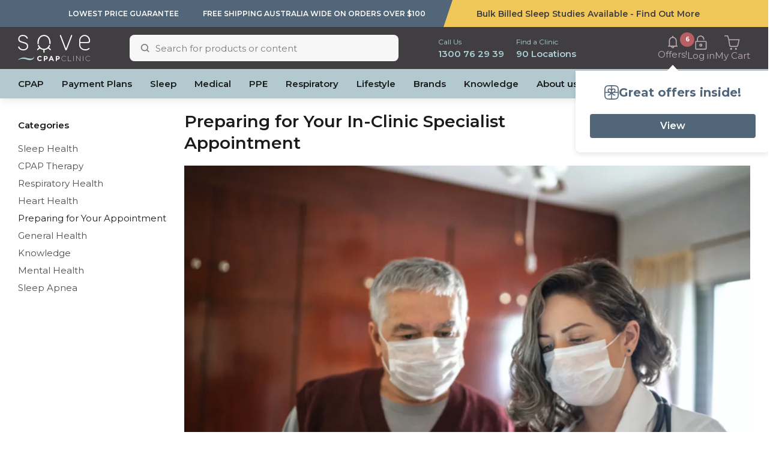

--- FILE ---
content_type: text/html; charset=utf-8
request_url: https://www.thecpapclinic.com.au/articles/preparing-for-your-appointment/preparing-for-your-in-clinic-specialist-appointment
body_size: 26714
content:
<!doctype html>
<html lang="">
  <head>
    <meta name="viewport" content="width=device-width, initial-scale=1.0">
    <meta name="csrf-param" content="authenticity_token" />
<meta name="csrf-token" content="hztq3T40i3UGxe4xvYi4WGnwPzeWQH2LBVnYt1YgNHL7-F4S2CrUTBTablCgg07WflDXyqCeFev6f_ioMkd7Pg" />
    <title>Preparing for Your In-Clinic Specialist Appointment</title>
<meta name="keywords" content="Preparing, for, Your, In-Clinic, Specialist, Appointment" />
<meta name="description" content="Sove CPAP Clinic has more than 70 Australian store locations nationwide. We bulk bill sleep studies. Buy CPAP machines and masks online." />
<meta property="og:type" content="article" />
<meta property="og:title" content="Preparing for Your In-Clinic Specialist Appointment" />
<meta property="og:description" content="Sove CPAP Clinic has more than 70 Australian store locations nationwide. We bulk bill sleep studies. Buy CPAP machines and masks online." />
<meta property="og:url" content="https://www.thecpapclinic.com.au/articles/preparing-for-your-appointment/preparing-for-your-in-clinic-specialist-appointment" />
<meta property="og:locale" content="" />
  <meta property="og:image" content="https://res.cloudinary.com/hdgrv2tqh/image/upload/c_fit,f_auto,h_1024,w_1024/v1/media/Knowledge_-_Preparing_for_your_In-Clinic_Specialist_Appointment.png?_a=BACE6GGT" />
<meta name="sc-path" content="" />

<link rel="canonical" href="https://www.thecpapclinic.com.au/articles/preparing-for-your-appointment/preparing-for-your-in-clinic-specialist-appointment" /><link rel="stylesheet" href="/assets/styles/theme.CH32FLDK.css">
    
    <!-- start -->
<!-- end --><script src="/assets/scripts/configure.53L7OD43.js"></script><script src="/assets/scripts/metadata.NRPZJN66.js"></script><script src="/assets/scripts/theme.L7P77CIP.js"></script>
    
    
    <script>
  document.addEventListener('DOMContentLoaded', function() {
    const ENV = {
      BUGSNAG_KEY: "ce83f4d4630d39bde45aeb9638041bfe",
      BUGSNAG_RELEASE_STAGE: "production",
      STORE_CONNECT_VERSION: "19.0.12"
    };

    if (window.StoreConnect?.configure) {
      window.StoreConnect.configure(ENV);
    }
  });
</script>




  <script type="text/javascript" async="" src="https://www.googleadservices.com/pagead/conversion_async.js"></script>
<script type="text/javascript" async="" src="https://www.google-analytics.com/plugins/ua/ecommerce.js"></script>
<script src="https://connect.facebook.net/signals/config/1324717597626209?v=2.9.39&amp;r=stable" async=""></script>

<script async="" src="//www.google-analytics.com/analytics.js"></script>

<link rel="icon" href="https://res.cloudinary.com/hdgrv2tqh/image/upload/v1694745488/media/sove-favicon_32x32.png" type="image/png">
<link rel="preconnect" href="https://fonts.googleapis.com">
<link rel="preconnect" href="https://fonts.gstatic.com" crossorigin>

<link rel="preload" as="style" href="https://fonts.googleapis.com/css2?family=Montserrat:ital,wght@0,100..900;1,100..900&display=swap">
<link href="https://fonts.googleapis.com/css2?family=Montserrat:ital,wght@0,100..900;1,100..900&display=swap" rel="stylesheet" media="print" onload="this.media='all'">
<noscript>
  <link href="https://fonts.googleapis.com/css2?family=Montserrat:ital,wght@0,100..900;1,100..900&display=swap" rel="stylesheet">
</noscript>

<title> Sove CPAP Clinic </title>
<script type="application/ld+json">
{
"@context" : "https://schema.org",
"@type" : "WebSite",
"name" : "Sove CPAP Clinic",
"alternateName" : "Sove",
"url" : "https://www.thecpapclinic.com.au",
"potentialAction": {
"@type": "SearchAction",
"target": {
"@type": "EntryPoint",
"urlTemplate": "https://www.thecpapclinic.com.au/search?q={search_term_string}"
},
"query-input": "required name=search_term_string"
}
}
</script>
<!-- Google Tag Manager -->

<script>(function(w,d,s,l,i){w[l]=w[l]||[];w[l].push({'gtm.start':
new Date().getTime(),event:'gtm.js'});var f=d.getElementsByTagName(s)[0],
j=d.createElement(s),dl=l!='dataLayer'?'&l='+l:'';j.async=true;j.src=
'https://www.googletagmanager.com/gtm.js?id='+i+dl;f.parentNode.insertBefore(j,f);
})(window,document,'script','dataLayer','GTM-KGPHV22');
</script>
<!-- End Google Tag Manager -->








<script type="text/javascript">
piAId = '464302';
piCId = '29239';
piHostname = 'pi.pardot.com';

(function() {
function async_load(){
var s = document.createElement('script'); s.type = 'text/javascript';
s.src = ('https:' == document.location.protocol ? 'https://pi' : 'http://cdn') + '.pardot.com/pd.js';
var c = document.getElementsByTagName('script')[0]; c.parentNode.insertBefore(s, c);
}
if(window.attachEvent) { window.attachEvent('onload', async_load); }
else { window.addEventListener('load', async_load, false); }
})();

</script>




<!-- Bucketing Script -->
<script>
    (function () {
      function optGetCookie(cname) {
          var name = cname + '=';
          var decodedCookie = decodeURIComponent(document.cookie);
          var ca = decodedCookie.split(';');
          for (var i = 0; i < ca.length; i++) {
              var c = ca[i];
              while (c.charAt(0) == ' ') {
                  c = c.substring(1);
              }
              if (c.indexOf(name) == 0) {
                  return c.substring(name.length, c.length);
              }
          }
          return '';
      }
      var optSetCrossDomainCookie = function (name, value, days) {
          var expires;
          if (days) {
              var date = new Date();
              date.setTime(date.getTime() + days * 24 * 60 * 60 * 1000);
              expires = '; expires=' + date.toGMTString();
          } else {
              expires = '';
          }
          document.cookie = name + '=' + value + expires + '; path=/; domain=thecpapclinic.com.au';
      };
      var retrieve = optGetCookie('optVal');
      if (!retrieve) {
          var optVal = Math.floor(Math.random() * 10) + 1;
          optSetCrossDomainCookie('optVal', optVal, 1000);
      }
    })();
    </script>
    <!-- End Bucketing Script -->


    <!--Varify.io® code for Sove-->
    <script>
        window.varify = window.varify || {};
        window.varify.iid = 2096;
    </script>
<script src="https://app.varify.io/varify.js"></script> 
<!--Varify Code-->






<!-- Facebook Pixel Code -->
<script>
  !function(f,b,e,v,n,t,s)
  {if(f.fbq)return;n=f.fbq=function(){n.callMethod?
  n.callMethod.apply(n,arguments):n.queue.push(arguments)};
  if(!f._fbq)f._fbq=n;n.push=n;n.loaded=!0;n.version='2.0';
  n.queue=[];t=b.createElement(e);t.async=!0;
  t.src=v;s=b.getElementsByTagName(e)[0];
  s.parentNode.insertBefore(t,s)}(window, document,'script',
  'https://connect.facebook.net/en_US/fbevents.js');
  fbq('init', '1324717597626209');
  fbq('track', 'PageView');
</script>
<noscript><img height="1" width="1" style="display:none"
  src="https://www.facebook.com/tr?id=1324717597626209&ev=PageView&noscript=1"
/></noscript>
<!-- End Facebook Pixel Code -->

<!-- Global site tag GA4 (gtag.js) - Google Analytics -->
<script async src="https://www.googletagmanager.com/gtag/js?id=G-HMT5JYDCYJ"></script>
<script>
window.dataLayer = window.dataLayer || [];
function gtag(){dataLayer.push(arguments);}
gtag('js', new Date());

gtag('config', 'G-HMT5JYDCYJ');
</script>
<!-- End Global site tag GA4 (gtag.js) - Google Analytics -->

<!-- CB 'cpap-clinic-finder-location-fix' -->



    
    <style>:root {
  --sc-color-primary-h: 210;
  --sc-color-primary-s: 20.0%;
  --sc-color-primary-l: 40.0%;
  --sc-color-primary-a: 1;
  --sc-color-primary: hsla(210, 20%, 40%, 1);
  --sc-color-secondary-h: 240;
  --sc-color-secondary-s: 2.0%;
  --sc-color-secondary-l: 25%;
  --sc-color-secondary-a: 1;
  --sc-color-secondary: hsla(240, 2%, 25%, 1);
  --sc-footer-bg: var(--color-grey-violet);
  --sc-footer-color: white;
  --sc-border-color: hsl(240, 5%, 85%);
  --sc-border-radius: 4px;
  --sc-border-width: 3px;
  --sc-font-family: Montserrat, sans-serif;
  --sc-font-tiny: 12px;
  --sc-font-small: 14px;
  --sc-font-base: 15px;
  --sc-font-medium: 17px;
  --sc-font-large: 20px;
  --sc-font-xlarge: 24px;
  --sc-font-xxlarge: 28px;
  --sc-font-huge: 35px;
  --sc-font-gigantic: 45px;
  --sc-font-light: 400;
  --sc-font-normal: 500;
  --sc-font-bold: 600;
  --color-blue: hsla(210, 20%, 40%, 1);
  --color-grey-brown: hsla(240, 2%, 25%, 1);
  --color-grey-violet: hsl(270, 2%, 25%);
  --color-sky: hsla(189, 35%, 76%, 1);
  --color-sky-cyan: hsla(187, 34%, 76%, 1);
  --color-taupe: hsla(328, 10%, 70%, 1);
  --color-fawn: hsla(50, 10%, 85%, 1);
  --color-pink: hsla(357, 39%, 55%, 1);
  --color-yellow: hsla(43, 85%, 65%, 1);
  --color-error: hsla(357, 50%, 50%, 1);
  --color-orange: hsla(32, 100%, 46%, 1);
  --flag-height: 45px;

  --sc-color-blue: #52667a;
  --sc-color-blue-h: 210deg;
  --sc-color-blue-s: 20%;
  --sc-color-blue-l: 40%;
  --sc-color-grey-brown: #3e3e41;
  --sc-color-grey-brown-h: 240deg;
  --sc-color-grey-brown-s: 2%;
  --sc-color-grey-brown-l: 25%;
  --sc-color-grey-violet: #403e41;
  --sc-color-grey-violet-h: 270deg;
  --sc-color-grey-violet-s: 2%;
  --sc-color-grey-violet-l: 25%;
  --sc-color-sky: #acd1d7;
  --sc-color-sky-h: 189deg;
  --sc-color-sky-s: 35%;
  --sc-color-sky-l: 76%;
  --sc-color-sky-cyan: #add2d7;
  --sc-color-sky-cyan-h: 187deg;
  --sc-color-sky-cyan-s: 34%;
  --sc-color-sky-cyan-l: 76%;
  --sc-color-taupe: #baabb3;
  --sc-color-taupe-h: 328deg;
  --sc-color-taupe-s: 10%;
  --sc-color-taupe-l: 70%;
  --sc-color-fawn: #dddbd5;
  --sc-color-fawn-h: 50deg;
  --sc-color-fawn-s: 10%;
  --sc-color-fawn-l: 85%;
  --sc-color-pink: #b95f64;
  --sc-color-pink-h: 357deg;
  --sc-color-pink-s: 39%;
  --sc-color-pink-l: 55%;
  --sc-color-yellow: #f2c75a;
  --sc-color-yellow-h: 43deg;
  --sc-color-yellow-s: 85%;
  --sc-color-yellow-l: 65%;
  --sc-color-orange: #eb7d00;
  --sc-color-orange-h: 32deg;
  --sc-color-orange-s: 100%;
  --sc-color-orange-l: 46%;
}

.sc-color-error {
  color: hsla(var(--sc-color-error-h), var(--sc-color-error-s), var(--sc-color-error-l), 1)
}

.sc-color-sale {
  color: hsla(var(--sc-color-sale-h), var(--sc-color-sale-s), var(--sc-color-sale-l), 1)
}

.sc-color-blue {
  color: hsla(var(--sc-color-blue-h), var(--sc-color-blue-s), var(--sc-color-blue-l), 1)
}

.sc-color-grey-brown {
  color: hsla(var(--sc-color-grey-brown-h), var(--sc-color-grey-brown-s), var(--sc-color-grey-brown-l), 1)
}

.sc-color-grey-violet {
  color: hsla(var(--sc-color-grey-violet-h), var(--sc-color-grey-violet-s), var(--sc-color-grey-violet-l), 1)
}

.sc-color-sky {
  color: hsla(var(--sc-color-sky-h), var(--sc-color-sky-s), var(--sc-color-sky-l), 1)
}

.sc-color-sky-cyan {
  color: hsla(var(--sc-color-sky-cyan-h), var(--sc-color-sky-cyan-s), var(--sc-color-sky-cyan-l), 1)
}

.sc-color-taupe {
  color: hsla(var(--sc-color-taupe-h), var(--sc-color-taupe-s), var(--sc-color-taupe-l), 1)
}

.sc-color-fawn {
  color: hsla(var(--sc-color-fawn-h), var(--sc-color-fawn-s), var(--sc-color-fawn-l), 1)
}

.sc-color-pink {
  color: hsla(var(--sc-color-pink-h), var(--sc-color-pink-s), var(--sc-color-pink-l), 1)
}

.sc-color-yellow {
  color: hsla(var(--sc-color-yellow-h), var(--sc-color-yellow-s), var(--sc-color-yellow-l), 1)
}

.sc-color-orange {
  color: hsla(var(--sc-color-orange-h), var(--sc-color-orange-s), var(--sc-color-orange-l), 1)
}

/* Brands */
.Brands_title {
  position: relative;
}
.Brands_title::before {
  background-color: var(--sc-shade-lightest);
  content: "";
  display: block;
  height: 2px;
  top: 50%;
  position: absolute;
  width: 100%;
  z-index: -1;
}
.Brands_title::after {
  background-color: white;
  content: "";
  display: block;
  height: 24px;
  top: calc(50% - 12px);
  left: calc(50% - 50px);
  position: absolute;
  width: 100px;
  z-index: -1;
}

.Brands_list {
  display: flex;
  flex-wrap: wrap;
  justify-content: center;
}

.Brands_list_item {
  width: 120px;
  padding: 0 var(--sc-spacing-small);
}
@media only screen and (min-width: 992px) {
  .Brands_list_item {
    width: 140px;
  }
}

/* Clinic locator */
.ClinicLocator {
  background-color: var(--sc-shade-lightest);
  border-radius: var(--sc-border-radius);
}

#SC-Menu-cpap-c-fot-social {
  column-gap: var(--sc-spacing-medium);
}

.SC-Footer #SC-MenuItem-login {
  display: none;
}

/* Flag */
.Flag {
  height: var(--flag-height);
  display: flex;
  align-items: center;
  color: white;
  background-color: var(--color-blue);
  font-weight: var(--sc-font-bold);
  line-height: 1.3;
  font-size: var(--sc-font-tiny);
}
@media only screen and (min-width: 768px) {
  .Flag {
    font-size: var(--sc-font-small);
  }
}
.Flag_left {
  max-width: 800px;
  flex-grow: 1;
  display: flex;
  align-items: center;
  text-transform: uppercase;
}
@media only screen and (min-width: 768px) {
  .Flag_left {
    font-size: var(--sc-font-tiny);
  }
}
@media only screen and (min-width: 992px) {
  .Flag_left {
    justify-content: flex-end;
  }
}
.Flag_left_callout {
  display: flex;
  align-items: center;
  padding: var(--sc-spacing-small);
  padding-right: 0;
}
@media only screen and (min-width: 992px) {
  .Flag_left_callout {
    padding-right: var(--sc-spacing-base);
  }
}
.Flag_left_callout:first-child {
  display: none;
}
@media only screen and (min-width: 768px) {
  .Flag_left_callout:first-child {
    display: flex;
    margin-right: var(--sc-spacing-small);
  }
}
.Flag_left_callout img {
  height: 14px;
  margin-right: var(--sc-spacing-small);
}
.Flag_right {
  flex-grow: 1;
  display: flex;
  align-items: center;
  color: var(--color-grey-brown);
}
.Flag_right:hover {
  color: hsla(var(--color-grey-brown-h), var(--color-grey-brown-s), calc(var(--color-grey-brown-l) - 10%), 1);
}
.Flag_right:before {
  content: "";
  width: 0;
  height: 0;
  border-width: 0 0 var(--flag-height) 15px;
  border-color: transparent transparent var(--color-yellow) transparent;
  border-style: solid;
}
.Flag_right_callout {
  width: 100%;
  height: var(--flag-height);
  display: flex;
  align-items: center;
  padding: 0 var(--sc-spacing-small);
  background-color: var(--color-yellow);
}
@media only screen and (min-width: 768px) {
  .Flag_right_callout {
    padding-left: var(--sc-spacing-xlarge);
  }
}
.Flag_right_callout img {
  margin-right: var(--sc-spacing-small);
}

.SC-Grid_sidebar {
  width: auto;
}

/* Hero Video Banner */
.Herovideo {
  width: 100%;
  height: auto;
  display: flex;
  flex-direction: row;
  background: #3e3e41;
  font-family: "Montserrat", sans-serif;
}
@media only screen and (max-width: 767.98px) {
  .Herovideo {
    margin-bottom: 100px;
  }
}
@media only screen and (max-width: 991.98px) {
  .Herovideo {
    flex-direction: column;
  }
}
.Herovideo_left {
  width: 100%;
  background: rgba(0, 0, 0, 0.7);
}
@media only screen and (min-width: 992px) {
  .Herovideo_left {
    width: 70%;
  }
}
.Herovideo-wrapper {
  position: relative;
  padding-bottom: 56.25%;
  width: 100%;
  height: 0;
}
.Herovideo-wrapper iframe {
  position: absolute;
  top: 0;
  left: 0;
  width: 100%;
  height: 100%;
}
.Herovideo_right {
  width: 30%;
  display: flex;
  flex-direction: column;
  background: var(--color-blue);
}
@media only screen and (max-width: 991.98px) {
  .Herovideo_right {
    width: 100%;
  }
}
.Herovideo_cta {
  border-bottom: 4px solid var(--color-sky-cyan);
  height: 25%;
  line-height: 1.5;
  padding: 20px;
}
.Herovideo_cta h3 {
  font-size: var(--sc-font-medium);
  color: white;
  font-weight: 600;
}
@media only screen and (min-width: 768px) {
  .Herovideo_cta h3 {
    font-size: var(--sc-font-large);
  }
}
@media only screen and (min-width: 992px) {
  .Herovideo_cta h3 {
    font-size: var(--sc-font-base);
  }
}
@media only screen and (min-width: 991.98px) and (max-width: 1229.98px) {
  .Herovideo_cta h3 {
    font-size: var(--sc-font-small);
  }
}
@media only screen and (min-width: 1400px) {
  .Herovideo_cta h3 {
    font-size: var(--sc-font-large);
  }
}
@media only screen and (min-width: 1700px) {
  .Herovideo_cta h3 {
    font-size: var(--sc-font-xlarge);
  }
}
.Herovideo_cta p {
  color: white;
  font-weight: 200;
  font-size: var(--sc-font-small);
}
@media only screen and (min-width: 768px) {
  .Herovideo_cta p {
    font-size: var(--sc-font-small);
  }
}
@media only screen and (min-width: 992px) {
  .Herovideo_cta p {
    font-size: 13px;
    margin-bottom: var(--sc-spacing-small);
  }
}
@media only screen and (min-width: 991.98px) and (max-width: 1229.98px) {
  .Herovideo_cta p {
    font-size: 11px;
    margin-bottom: 0;
  }
}
@media only screen and (min-width: 1400px) {
  .Herovideo_cta p {
    font-size: var(--sc-font-base);
  }
}
@media only screen and (min-width: 1700px) {
  .Herovideo_cta p {
    font-size: var(--sc-font-base);
    margin-bottom: var(--sc-spacing-base);
  }
}
.Herovideo_cta:last-child {
  border-bottom: none;
}
.Herovideo_cta .rich-text a:not(.Button) {
  text-decoration: none;
}

@-webkit-keyframes hourglassRotate {
  0% {
    -webkit-transform: rotate(0deg);
  }
  100% {
    -webkit-transform: rotate(360deg);
  }
}
@keyframes hourglass-rotate {
  0% {
    -webkit-transform: rotate(0deg);
  }
  100% {
    -webkit-transform: rotate(360deg);
  }
}
.Hourglass-spinning {
  -webkit-animation: hourglassRotate 0.9s ease-in-out infinite;
  animation: hourglassRotate 0.9s ease-in-out infinite;
}

/* Locator */
.Locator {
  border: var(--sc-border-width) solid var(--sc-border-color);
  border-radius: var(--sc-border-radius);
}
.Locator_list {
  height: 100%;
  max-height: 480px;
  overflow-y: auto;
}
@media only screen and (min-width: 768px) {
  .Locator_list {
    width: 30%;
    max-height: none;
  }
}
.Locator_results {
  height: 400px;
  overflow: scroll;
  background-color: #e3e4de;
  border-top: var(--sc-border-width) solid var(--sc-border-color);
}
.Locator_results_heading {
  background-color: white;
}
.Locator_map {
  width: 100%;
  height: 400px;
}
@media only screen and (min-width: 768px) {
  .Locator_map {
    height: 100%;
  }
}

@media print {
  .SC-Navbar,
  .SC-Header_cart,
  .SC-Header_search,
  .SC-Header_secondary-nav,
  .SC-Hamburger,
  .SC-Link {
    display: none !important;
  }

  .SC-Header {
    box-shadow: none !important;
  }

  .SC-Panel_section,
  .SC-Panel_header {
    padding-left: 0 !important;
    padding-right: 0 !important;
  }
}

/* Miscellaneous */
.SC-Header_inner {
  overflow: unset;
}
@media only screen and (max-width: 767.98px) {
  .SC-Header_inner {
    padding-top: 0;
    padding-bottom: 0;
  }
}
.SC-Header_inner_left {
  flex-basis: unset;
  flex-grow: unset;
}
@media screen and (min-width: 768px) and (max-width: 992px) {
  .SC-Header_inner_contact {
    gap: var(--sc-spacing-micro);
  }
}
@media screen and (min-width: 768px) and (max-width: 992px) {
  .SC-Header_inner_contact .sc-font-bold {
    font-size: var(--sc-font-tiny);
  }
}

#SC-HeaderMenuSecondary {
  color: var(--color-taupe);
}
@media screen and (min-width: 768px) and (max-width: 992px) {
  #SC-HeaderMenuSecondary {
    column-gap: var(--sc-spacing-medium);
    font-size: 12px;
  }
}

@media only screen and (max-width: 767.98px) {
  .SC-Count {
    top: calc(var(--sc-spacing-tiny) * -1);
  }
}
@media only screen and (min-width: 768px) {
  .SC-Count {
    right: calc(var(--sc-spacing-medium) * -1);
  }
}

#SC-Menu-cpap-c-fot-social .SC-Menu_link {
  display: none;
}

#SC-Menu-cpap-c-fot-social .SC-Menu_image img {
  max-width: 30px;
}

.sc-font-normal .SC-Menu_link,
.u-font-weight-thin .SC-Menu_link {
  padding-top: var(--sc-spacing-tiny);
  padding-bottom: var(--sc-spacing-tiny);
  font-weight: 400;
}

.SC-Footer .SC-Logo_image {
  width: 220px;
}

.SC-Footer_BottomSection .PaymentVendors {
  gap: var(--sc-spacing-tiny);
}

#SC-accept_terms-edit .SC-ContentBlock {
  margin-bottom: var(--sc-spacing-base);
}

#SC-CheckoutShippingForm .SC-Fieldset_row > .SC-Field,
#SC-customer_information-edit .SC-Fieldset_row > .SC-Field {
  padding: 0 var(--sc-spacing-small) 0 0;
}

.pika-lendar {
  background-color: white;
}

.Callout {
  background: var(--color-fawn);
  padding: var(--sc-spacing-medium);
  border-radius: 3px;
}

#SC-CollectionTime {
  display: none;
}

.SC-ProductCard_price_item.is-original {
  text-decoration: none;
}

@media only screen and (max-width: 767.98px) {
  .sc-two-thirds-one-third {
    grid-template-columns: 1fr;
  }
}

/* We can remove this when upgrade is done */
.SC-Menu_link {
  color: currentColor;
}

@media only screen and (min-width: 768px) {
  .u-pointer-disabled {
    pointer-events: none;
  }
}

[data-cb=home-promotions-slideshow] .tns-nav {
  display: none;
}

[data-cb^=home-promotions-slide-] {
  padding: 0 0 var(--sc-spacing-base) 0;
}

[data-cb=home-popular-products] .tns-outer {
  width: calc(100% + var(--sc-spacing-small));
}
@media only screen and (min-width: 768px) {
  [data-cb=home-popular-products] .tns-outer {
    width: calc(100% + var(--sc-spacing-base));
  }
}

i {
  color: currentColor;
  background-color: transparent;
}

@media only screen and (min-width: 992px) {
  .SC-ProductDisplay_details {
    max-width: initial;
  }
}

.SC-AddToCart {
  display: flex;
  align-items: start;
  gap: var(--sc-spacing-small);
  /* override */
}
@media only screen and (max-width: 767.98px) {
  .SC-AddToCart {
    flex-direction: column;
  }
}
.SC-AddToCart .SC-Button-buy {
  display: none;
  margin-top: 0;
  margin-left: 0;
}
.SC-AddToCart .SC-Button-add {
  flex-grow: unset;
  width: auto;
}
.SC-AddToCart .SC-Button-add:not(:disabled) {
  background-color: hsla(var(--sc-color-orange-h), var(--sc-color-orange-s), var(--sc-color-orange-l), 1);
}

/* Bundle sections within products' views */
[data-bundle-product] .sc-flex-col {
  margin-top: var(--sc-spacing-small);
  margin-bottom: var(--sc-spacing-base);
}

[data-bundle-product] + section {
  padding-bottom: var(--sc-spacing-base);
}

#SC-pages-show .SC-Grid_sidebar {
  display: none;
}

.Pill {
  background-color: hsla(var(--sc-color-sky-h), var(--sc-color-sky-s), var(--sc-color-sky-l), 1);
  border-radius: var(--sc-border-radius);
  padding: var(--sc-spacing-micro) var(--sc-spacing-tiny);
}

.Traits_category {
  display: grid;
  font-size: 16px;
  margin-bottom: var(--sc-spacing-base);
  max-width: 785px;
}
.Traits_category_trait {
  padding: var(--sc-spacing-small) var(--sc-spacing-medium);
}
@media only screen and (min-width: 768px) {
  .Traits_category_trait {
    grid-template-columns: 185px 500px;
  }
}
.Traits_category_trait:nth-of-type(2n) {
  background: var(--sc-shade-lightest);
}

.SC-Cart {
  color: var(--sc-shade-darkest);
}

.SC-Account .SC-Menu_link {
  color: var(--sc-shade-darkest);
}

.SC-OrderTotal_line_label {
  color: var(--sc-shade-darkest);
}

.SC-Notice-alert {
  background-color: hsla(var(--sc-color-error-h), var(--sc-color-error-s), calc(var(--sc-color-error-l) + 45%), 1);
  padding-top: var(--sc-spacing-medium);
  padding-bottom: var(--sc-spacing-medium);
}

.SC-Card-floating {
  padding: var(--sc-spacing-base);
}

.TabPanel_body {
  font-size: var(--sc-font-medium);
}
.TabPanel_body .CB-Component {
  margin-bottom: var(--sc-spacing-base);
}

.pagination .page.gap {
  position: relative;
  background: transparent;
}

span.page.gap:after {
  position: absolute;
  content: "...";
  margin-left: -4px;
}

.pagination .page.gap span {
  display: none;
}

.SC-ContentBlock {
  margin-bottom: var(--sc-spacing-base);
}

#SC-pages-show #SC-ChildPage-clinic-locations-hours {
  display: none;
}

#SC-page-the-cpap-clinic-difference .SC-PageHeader {
  display: none;
}

@media only screen and (min-width: 768px) {
  #SC-pages-show .sc-container.sc-container-spacious {
    padding-top: var(--sc-spacing-base);
  }
}

/* custom utility class. Lowercase to not conflict with .SC-Table */
.sc-table {
  table-layout: fixed;
  width: 100%;
  border-collapse: collapse;
}
.sc-table-striped tbody tr:nth-child(odd) {
  background-color: hsla(var(--sc-color-fawn-h), var(--sc-color-fawn-s), var(--sc-color-fawn-l), 0.3);
}
.sc-table-striped th {
  background-color: hsla(var(--sc-color-fawn-h), var(--sc-color-fawn-s), var(--sc-color-fawn-l), 0.6);
  padding: var(--sc-spacing-small);
  font-size: var(--sc-font-tiny);
}
@media only screen and (min-width: 992px) {
  .sc-table-striped th {
    font-size: var(--sc-font-medium);
  }
}
.sc-table-striped td {
  padding: var(--sc-spacing-tiny);
  text-align: center;
  font-size: var(--sc-font-tiny);
  word-break: break-word;
}
@media only screen and (min-width: 992px) {
  .sc-table-striped td {
    font-size: var(--sc-font-base);
  }
}
.sc-table-light th {
  padding: var(--sc-spacing-tiny);
  font-size: var(--sc-font-tiny);
  text-align: left;
}
@media only screen and (min-width: 992px) {
  .sc-table-light th {
    font-size: var(--sc-font-medium);
  }
}
.sc-table-light td {
  padding: var(--sc-spacing-tiny);
  font-size: var(--sc-font-tiny);
  word-break: break-word;
}
@media only screen and (min-width: 992px) {
  .sc-table-light td {
    font-size: var(--sc-font-base);
  }
}

.sc-one-to-six-columns {
  display: grid;
  grid-template-columns: 1fr;
}
@media only screen and (min-width: 768px) {
  .sc-one-to-six-columns {
    grid-template-columns: repeat(4, 1fr);
  }
}
@media only screen and (min-width: 992px) {
  .sc-one-to-six-columns {
    grid-template-columns: repeat(6, 1fr);
  }
}

.sc-basis-100 {
  flex-basis: 100%;
}

.sc-promo {
  background: rgba(0, 0, 0, 0.03);
  padding: 20px;
  max-width: 300px;
}
.sc-promo-right {
  margin-left: auto;
}
.sc-promo-right .SC-Menu_item.tier3:not(.parent) > a {
  opacity: 1;
}

@media only screen and (max-width: 767.98px) {
  .sc-mt-small-up-to-medium {
    margin-top: var(--sc-spacing-medium);
  }
}

.sc-border-bottom-thin {
  border-bottom: 1px solid rgba(186, 171, 179, 0.3);
}

.sc-one-fifth {
  width: 20%;
}

.Table-locations {
  border-collapse: collapse;
}
.Table-locations tr:nth-child(odd) {
  background-color: var(--sc-shade-lightest);
}
.Table-locations td {
  padding: 0.5em 1em !important;
}

.SC-Header {
  z-index: 3;
  position: relative;
  background-color: hsla(var(--sc-color-grey-violet-h), var(--sc-color-grey-violet-s), var(--sc-color-grey-violet-l), 1);
  color: var(--sc-shade-darkest);
  box-shadow: 1px 2px 15px rgba(0, 0, 0, 0.1);
}

@media screen and (min-width: 992px) {
  .SC-Header {
    position: sticky;
  }
}

.SC-Header_inner {
  padding-top: var(--sc-spacing-small);
  padding-bottom: var(--sc-spacing-small);
  background-color: hsla(var(--sc-color-grey-violet-h), var(--sc-color-grey-violet-s), var(--sc-color-grey-violet-l), 1);
  color: hsla(var(--sc-color-sky-cyan-h), var(--sc-color-sky-cyan-s), var(--sc-color-sky-cyan-l), 1);
  overflow: unset;
}

@media screen and (min-width: 576px) {
  .SC-Header_inner {
    padding-left: var(--sc-spacing-medium);
    padding-right: var(--sc-spacing-medium);
  }
}

@media screen and (min-width: 768px) {
  .SC-Header_inner {
    padding-left: var(--sc-spacing-base);
    padding-right: var(--sc-spacing-base);
  }
}

@media screen and (min-width: 992px) {
  .SC-Header_inner {
    padding-left: var(--sc-spacing-large);
    padding-right: var(--sc-spacing-large);
  }
}

.SC-Header_inner_brand {
  order: 1;
}

@media screen and (min-width: 992px) {
  .SC-Header_inner_brand {
    min-width: 200px;
  }
}

.SC-Header_inner_search {
  width: 100%;
  order: 4;
  margin-top: var(--sc-spacing-small);
}

@media screen and (min-width: 992px) {
  .SC-Header_inner_search {
    width: auto;
    margin: 0;
    min-width: 450px;
    order: 2;
  }
}

.SC-Header_inner_account {
  order: 2;
  display: flex;
  justify-content: flex-end;
  align-items: center;
  margin: 10px -15px -10px -15px;
}

@media screen and (min-width: 768px) {
  .SC-Header_inner_account {
    margin: 10px -20px -10px -20px;
  }
}

@media screen and (min-width: 992px) {
  .SC-Header_inner_account {
    order: 4;
    min-width: 150px;
    flex-shrink: 0;
    margin: 0;
  }
}

@media screen and (max-width: 991.98px) {
  .SC-Header_inner_account {
    background-color: hsla(var(--sc-color-sky-h), var(--sc-color-sky-s), var(--sc-color-sky-l), 1);
    display: flex;
    flex-grow: 1;
    justify-content: space-evenly;
    order: 5;
    padding: var(--sc-spacing-small);
  }
}

.SC-Header_inner_right {
  max-width: 20%;
  justify-content: flex-end;
}

@media screen and (min-width: 768px) {
  .SC-Header_inner_right {
    align-items: center;
  }
}

.SC-Header_inner_center {
  max-width: 60%;
  flex-shrink: 0;
  display: flex;
  align-items: center;
  justify-content: center;
  padding: 0 var(--sc-spacing-base);
}

@media screen and (min-width: 768px) {
  .SC-Header_inner_center {
    max-width: 40%;
    width: 100%;
  }
}

.SC-Logo_image, .Logo_image {
  max-width: 150px;
  max-height: 50px;
  width: 90px;
  height: auto;
}

@media screen and (min-width: 768px) {
  .SC-Logo_image,.Logo_image {
    width:120px;
    max-width: 150px;
    max-height: 60px;
  }
}

.SC-Header_inner_contact_item:first-child {
  margin-right: var(--sc-spacing-base);
}

.SC-Icon-large,.Icon-large {
  width: 20px;
  height: 20px;
}

@media screen and (min-width: 768px) {
  .SC-Navbar, .Navbar {
    background-color: var(--color-sky-cyan);
  }
}

.SC-Count {
  top: -2px;
  background: hsla(var(--sc-color-pink-h), var(--sc-color-pink-s), var(--sc-color-pink-l), 1);
}

.SC-Icon {
  width: 14px;
  height: 14px;
}

.SC-ProductCard_image,
.ProductCard_image {
  border: 1px solid var(--sc-shade-lighter);
  border-radius: 4px;
  padding-top: 100%;
}


.SC-ProductCard_image:hover:after,
.ProductCard_image:hover:after {
  background-color: rgba(0, 0, 0, 0.08);
}

.SC-ProductCard_image img,
.SC-ProductCard_image svg,
.ProductCard_image img,
.ProductCard_image svg {
  position: absolute;
  left: 50%;
  top: 50%;
  max-width: 90%;
  max-height: 90%;
  transform: translateY(-50%) translateX(-50%);
  height: auto;
  width: auto;
}

.SC-ProductCard_price_item.is-savings,
.ProductCard_price_item.is-savings {
  padding: var(--sc-spacing-micro) var(--sc-spacing-tiny);
  border-radius: 2px;
  background-color: hsla(var(--sc-color-sky-h), var(--sc-color-sky-s), var(--sc-color-sky-l), 1);
  font-weight: 400;
}

.SC-Button-secondary,.Button-secondary {
  background-color: hsla(var(--sc-color-secondary-h), var(--sc-color-secondary-s), var(--sc-color-secondary-l), 1);
  background: white;
  color: hsla(var(--sc-color-primary-h), var(--sc-color-primary-s), var(--sc-color-primary-l), 1);
  border: 3px solid currentColor;
}

.SC-Button-secondary:hover:not(:disabled), .Button-secondary:hover:not(:disabled) {
  background: hsla(var(--sc-color-primary-h), var(--sc-color-primary-s), calc(var(--sc-color-primary-l) + 98%), 1);
  color: hsla(var(--sc-color-primary-h), var(--sc-color-primary-s), var(--sc-color-primary-l), 1);
  text-decoration: none;
}

.SC-OptionCard.is-selected {
  background-color: hsla(var(--sc-color-sky-h), 30%, 85%, 40%);
  border-radius: 12px;
}

.SC-OptionCard.is-selected:after {
  content: "";
  position: absolute;
  top: 0;
  right: 0;
  bottom: 0;
  left: 0;
  pointer-events: none;
  border-radius: 12px;
  border: 2px solid hsla(var(--sc-color-sky-h), 30%, 65%, 1);
}

.SC-Button-subtle {
  border: 1px solid var(--sc-shade-lighter);
  font-size: var(--sc-font-small);
}

@media screen and (min-width: 576px) {
  .SC-ProductDisplay_details table th {
    text-align: center;
    text-align: center;
    vertical-align: top;
    padding: 15px;
  }
}

.TabPanel_tab {
  border-style: solid;
  border-color: var(--sc-shade-light);
  padding: var(--sc-spacing-medium);
  font-size: var(--sc-font-base);
  background: var(--sc-shade-lightest);
  color: #000000;
  border-width: 1px;
}

.TabPanel_tab:after {
  height: 0;
}

.TabPanel_tab:hover {
  background: var(--sc-shade-lightest);
}

@media screen and (min-width: 576px) {
  .TabPanel_tab {
    max-width: calc((100% / 5) - calc((var(--sc-spacing-medium) / 5)*(5 - 1)));
    margin-left: var(--sc-spacing-medium);
    border-radius: var(--sc-border-radius) var(--sc-border-radius) 0 0;
    border-width: 1px 1px 0;
  }
}

@media screen and (min-width: 576px) {
  .TabPanel_tab:first-child {
    margin-left: 0;
  }
}

@media screen and (min-width: 576px) {
  .TabPanel_tab.is-active {
    background: white;
    border-bottom: 1px solid transparent;
    margin-bottom: -1px;
    color: var(--color-grey-brown);
  }
}

.TabPanel_body {
  border-style: solid;
  border-color: var(--sc-shade-light);
  border-width: 0 1px;
}

@media screen and (min-width: 576px) {
  .TabPanel_body {
    border-radius: 0 0 var(--sc-border-radius) var(--sc-border-radius);
    border-width: 1px;
  }
}

.SC-Card,.Card {
  width: 100%;
  background-color: hsla(var(--sc-color-fawn-h), var(--sc-color-fawn-s), var(--sc-color-fawn-l), 1);
  border: 1px solid var(--sc-shade-lighter);
  box-shadow: 0 2px 2px rgba(0,0,0,0.05);
  padding: var(--sc-spacing-base)
}

.SC-Card-featured,.Card-featured {
  padding: var(--sc-spacing-base);
  border-radius: var(--sc-border-radius);
  border: var(--sc-border-width) var(--sc-border-color);
  box-shadow: 0 2px 2px rgba(0,0,0,0.05)
}

.SC-Card-floating,.Card-floating {
  padding: var(--sc-spacing-base);
  border-radius: var(--sc-border-rounded);
  border-color: transparent;
  box-shadow: 0 4px 12px rgba(0,0,0,0.15),0 1px 1px rgba(0,0,0,0.05)
}

.SC-Card-floating .SC-Button {
  padding: var(--sc-spacing-medium) var(--sc-spacing-base);
  border: 3px solid transparent;
}

.SC-Card-floating .SC-Button:hover:not(:disabled) {
  background-color: var(--sc-shade-lightest);
}

.SC-Card .sc-table td {
  text-align: left;
}

.SC-ProductImages_main img,
.SC-ProductImages_thumbnail {
  border: 1px solid #d7d7db;
  border-radius: 4px;
}

@media screen and (min-width: 992px) {
  .SC-ProductDisplay_images {
    margin-right: var(--sc-spacing-xlarge);
  }
}

.SC-ProductDisplay_details ul {
  word-wrap: break-word;
}

.SC-ProductDisplay_details table td {
  display: table-cell;
  padding-left: 12px;
  text-indent: 0;
}

.SC-ProductDisplay_details .SC-ContentBlock.SC-Text {
  overflow-x: auto;
  width: 100%;
}

.SC-ProductDisplay_details table {
  width: 100%;
  min-width: 600px;
}

.SC-ProductDisplay_badges .CB-Component {
  width: 100px;
}

@media screen and (min-width: 992px) {
  .SC-ProductDisplay_badges .CB-Component {
    width: 150px;
  }
}

.SC-Notice {
  padding: var(--sc-spacing-small) var(--sc-spacing-medium);
}

.SC-Notice ul {
  padding: 0 0 0 var(--sc-spacing-base);
}

.SC-Notice.Notice_cart-preview {
  background: hsla(var(--sc-color-sky-h), var(--sc-color-sky-s), 95%, 1);
}

.SC-CategoryCard {
  display:inline-flex;
  align-items:center;
  justify-content:center;
  text-align:center;
  border-radius:var(--sc-border-radius);
  background-color:hsla(var(--sc-color-sky-h), 20%, 95%, 1);
  color:var(--sc-color-darkest);
  font-size:var(--sc-font-large);
  font-weight:var(--sc-font-bold);
  border:var(--sc-border-width) solid hsla(var(--sc-color-sky-h), 20%, 85%, 1);
  margin:0 var(--sc-spacing-tiny) var(--sc-spacing-small) 0;
  padding:var(--sc-spacing-small) var(--sc-spacing-medium);
  line-height:1.3;
  transition:200ms background-color ease, 200ms color ease, 200ms border-color ease;
}
.SC-CategoryCard:hover {
  color:var(--sc-color-darkest);
  background-color:hsla(var(--sc-color-sky-h), 30%, 90%, 1);
  border-color:hsla(var(--sc-color-sky-h), 30%, 80%, 1);
}

.SC-Traits_category {
  display: grid;
  font-size: 16px;
  margin-bottom: var(--sc-spacing-base);
  max-width: 785px;
  gap: 0;
}
.SC-Traits_category_trait {
  padding: var(--sc-spacing-small) var(--sc-spacing-medium);
}
@media only screen and (min-width: 768px) {
  .SC-Traits_category_trait {
    grid-template-columns: 185px 500px;
  }
}
.SC-Traits_category_trait:nth-of-type(2n) {
  background: var(--sc-shade-lightest);
}
.SC-Panel_header,.Panel_header {
  display: flex;
  align-items: center;
  margin-bottom: var(--sc-spacing-base);
  border-bottom: 1 px solid hsla(var(--sc-color-fawn-h), var(--sc-color-fawn-s), var(--sc-color-fawn-l), 1);
  border-bottom: 3px solid hsla(var(--sc-color-fawn-h), var(--sc-color-fawn-s), var(--sc-color-fawn-l), 1);
  flex-direction: column;
  padding: var(--sc-spacing-medium) 0;
  font-weight: var(--sc-font-bold);
}
.SC-Panel_header.is-disabled,.Panel_header.is-disabled {
  font-weight: var(--sc-font-normal);
  color: var(--sc-shade-light);
  border-top: 1px solid var(--sc-shade-lightest);
  margin: 0;
  border-bottom: none;
}
.SC-Panel_header.is-disabled:last-child,.Panel_header.is-disabled:last-child {
  border-bottom: 3px solid hsla(var(--sc-color-fawn-h), var(--sc-color-fawn-s), var(--sc-color-fawn-l), 1);
}
@media only screen and (min-width: 1400px) {
  .SC-Panel_header,.Panel_header {
    flex-direction:row;
  }
}
.SC-Panel_header_heading,.Panel_header_heading {
  margin: 0;
  flex-grow: 1;
  display: flex;
  align-items: center;
  font-size: var(--sc-font-medium);
  color: currentColor;
}
p {
  line-height: 1.5;
}
@media only screen and (max-width: 767px) {
  #SC-ContentBlockContainer-contact-us-details #SC-ContentBlock-head-office-map iframe {
    width: 100%;
  }
}
.SC-PageHeader_heading {
  margin-bottom: var(--sc-spacing-small)
}
@media only screen and (min-width: 768px) {
  .SC-PageHeader_heading {
    margin-bottom: var(--sc-spacing-base)
  }
}
.SC-PageHeader_subheading {
  font-size: unset;
  margin-top: 0;
}
.sc-table-light th {
  font-weight: var(--sc-font-bold);
}
@media only screen and (min-width: 576px) {
  table th:first-child, table td:first-child {
    padding-left: var(--sc-spacing-tiny);
  }
}
.sc-table-striped th {
  text-align: center;
}

[data-location-record] {
  height: 100vh !important;
}

#SC-Checkout-CustomerInformation .SC-Fieldset_row {
  margin-left: 0;
}

@media screen and (max-width: 1400px) {
  #SC-CheckoutDeliveryOptions .SC-Panel_header.is-filled {
    align-items: start;
  }
}

#SC-CheckoutDeliveryOptions .SC-Panel_header.is-filled .SC-Panel_header_heading {
  margin-bottom: var(--sc-spacing-small);
}

.SC-Navbar {
  font-weight: 600;
}

@media screen and (min-width: 576px) {
  .TabPanel_tab.is-active {
    background: white;
    border-bottom: 1px solid transparent;
    margin-bottom: -1px;
    color: var(--color-grey-brown);
  }
}

#SC-accounts-show .SC-OrderTotal_pay_balance,
#SC-orders-show .SC-OrderTotal_pay_balance {
  display: none;
}

#SC-locations-index [data-dropdown-trigger] {
  min-height: 48px;
  border: 1px solid var(--sc-shade-light);
}

.sc-one-to-three-column {
  display: grid;
  gap: var(--sc-grid-gap);
  grid-template-columns: 1;
}

@media screen and (min-width: 768px) {
  .sc-one-to-three-column {
    grid-template-columns: repeat(3, minmax(0, 1fr));
  }
}

.SC-CardCarousel_track {
  overflow-x: auto;
}

.SC-ImageLink:hover:after, 
.ImageLink:hover:after {
  background-color: transparent; 
}

.tns-controls button {
  background-color: rgba(255,255,255,0.2);
}
    </style>
    

  </head>

  <body id="SC-articles-show" data-sc-controller="articles" data-sc-action="show" >
    <script src="/assets/scripts/menu.NO5HOEJK.js"></script>
  <header class="SC-Header" id="SC-Header"><section class="Flag">
  <div class="Flag_left">
    <a href="/price-match-policy" class="sc-display-inline-block">
      <div class="Flag_left_callout">
       
        <span>Lowest price guarantee</span>
      </div>
    </a>
    <a href="/shipping-handling" class="sc-display-inline-block">
      <div class="Flag_left_callout">
      
        <span>Free shipping Australia wide on orders over $100</span>
      </div>
    </a>
  </div>
  <a href="/sleep-studies" class="Flag_right">
    <div class="Flag_right_callout">
    
      <span>Bulk Billed Sleep Studies Available - Find Out More</span>
    </div>
  </a>
</section>
    <div class="SC-Header_inner">

      <div class="SC-Header_inner_left">
        <div>
          
  <a href="/" class="SC-Logo">
        <img src="https://res.cloudinary.com/hdgrv2tqh/image/upload/v1620891740/media/the-cpa-logo.svg" alt="Store logo" class="SC-Logo_image">
  </a>
        </div>
      </div>

      <div class="SC-Header_inner_center">
        <div class="sc-grow sc-hide-up-to-medium"><form action="/search" accept-charset="UTF-8" method="get">
  <div id="SC-GlobalSearch" class="SC-Field SC-Field-special SC-Field-icon sc-m-none sc-mw-100">
    <input type="search" name="q" id="q" data-search-input class="SC-Field_input sc-one-whole" autocomplete="off" placeholder="Search for products or content"><svg class="" viewBox="0 0 100 100">
  <g><path d="M45.84798,4.25 C56.6814614,4.25 66.9349002,8.52068637 74.5550868,16.140873 C82.1752735,23.7610596 86.4459598,34.0144984 86.4459598,44.84798 C86.4459598,53.5329882 83.7072298,61.8702215 78.6163161,68.819503 L78.257,69.301 L95.1025026,86.1476817 C95.8887876,86.9339667 96.4168727,87.9224831 96.6369887,89.0065873 L96.6855728,89.279543 L96.7211521,89.5561113 L96.7430827,89.8494746 L96.75,90.1250921 C96.75,91.6171937 96.1631622,93.041843 95.1025026,94.1025026 C94.041843,95.1631622 92.6171937,95.75 91.1250921,95.75 C89.9366945,95.75 88.7868583,95.3770369 87.8120044,94.6690363 L87.5902064,94.4997215 L87.3603128,94.3039065 L87.1477221,94.1025431 L70.301,77.257 L70.2586798,77.2902473 C63.8692938,82.1063214 56.2441255,84.9127335 48.2231203,85.3773021 L47.6208158,85.4077487 L47.0314955,85.4289697 L46.4377117,85.4417308 L45.84798,85.4459598 C35.0144984,85.4459598 24.7610596,81.1752735 17.140873,73.5550868 C9.52068637,65.9349002 5.25,55.6814614 5.25,44.84798 C5.25,34.0144985 9.52068636,23.7610597 17.140873,16.140873 C24.7610597,8.52068636 35.0144985,4.25 45.84798,4.25 Z M46.0499832,15.65 C38.2026676,15.65 30.7808212,18.741292 25.2610559,24.2610605 C19.7412904,29.780829 16.65,37.2026798 16.65,45.05 C16.65,52.8973202 19.7412904,60.319171 25.2610559,65.8389395 C30.7808212,71.358708 38.2026676,74.45 46.0499832,74.45 C52.1661069,74.45 58.0404559,72.5833694 62.9847923,69.0874531 L63.4316963,68.7651607 L63.8607739,68.4437078 L64.2595609,68.1339626 L64.6565964,67.8145382 L66.91,65.981 L68.8118525,63.6599078 L69.1353278,63.2577526 C72.7963308,58.6253858 74.9553623,53.0583384 75.3741811,47.1836665 L75.4083398,46.6320339 L75.431886,46.0934163 L75.4456162,45.5641325 L75.4500244,45.0559222 L75.4460409,44.5595 C75.321663,36.8928101 72.2400236,29.6621767 66.8389103,24.2610605 C61.319145,18.741292 53.8972986,15.65 46.0499832,15.65 Z"></path></g>
</svg>
  </div>
</form>
        </div>
      </div>
      
      <div class="SC-Header_inner_contact sc-flex-row sc-gap-large">
        <div class="sc-flex-col SC-Header_inner_contact_item">
          <div class="sc-font-tiny sc-mb-micro">Call Us</div>
            <a href="tel:1300762939" class="sc-display-block sc-font-bold">
              1300 76 29 39
            </a>
        </div>
        <div class="sc-flex-col SC-Header_inner_contact_item">
          <div class="sc-font-tiny sc-mb-micro">Find a Clinic</div>
           <a href="/find/clinics" class="sc-display-block sc-font-bold">90 Locations</a>
        </div>
      </div>

      <div class="SC-Header_inner_right sc-hide-up-to-medium">
        <ul class="SC-Menu tier1 end sc-justify-end" id="SC-HeaderMenuSecondary"><li class="SC-Account SC-Menu_item dropdown">
    <a href="/auth/sign_in" class="sc-flex-col sc-gap-tiny sc-align-items-center">
      <svg class="NavButton_icon" width="20" height="24" xmlns="http://www.w3.org/2000/svg">
  <g fill-rule="evenodd">
    <path d="M9.634 18.686a2.518 2.518 0 100-5.035 2.518 2.518 0 000 5.035zm0-3.357a.84.84 0 110 1.679.84.84 0 010-1.679z"/><path d="M17.746 9.175H4.88V6.518a4.565 4.565 0 013.81-4.565 4.476 4.476 0 015.141 4.425v.28a.84.84 0 101.678 0v-.112A6.26 6.26 0 0010.395.313 6.154 6.154 0 003.2 6.378v2.797H2.081c-.927 0-1.678.752-1.678 1.679v11.189c0 .927.751 1.678 1.678 1.678h15.665c.927 0 1.679-.751 1.679-1.678v-11.19c0-.926-.752-1.678-1.679-1.678zm0 12.868H2.081v-11.19h15.665v11.19z"/>
  </g>
</svg>
      Log in
    </a>
</li><script src="/assets/scripts/nav.E3HNJ33U.js"></script>

<li class="SC-Menu_item dropdown" data-root-nav data-cart-menu>
  <a href="/cart" data-nav-trigger="cart">
    <span class="sc-hide-up-to-medium sc-pointer-events-none sc-flex-col sc-gap-tiny sc-align-items-center sc-hide-up-to-medium">
      <svg class="" width="27" height="24" xmlns="http://www.w3.org/2000/svg">
  <path d="M19.2 20.8a1.6 1.6 0 10.001 3.201A1.6 1.6 0 0019.2 20.8zm-8 0a1.6 1.6 0 10.001 3.201A1.6 1.6 0 0011.2 20.8zM21.6 16a1.6 1.6 0 01-1.6 1.6h-8.8A1.6 1.6 0 019.6 16L8.266 8H23.6l-2 8zM7.976 6.4L5.98 0H.8a.8.8 0 100 1.6h4l1.609 4.8H6.4L8 16a3.2 3.2 0 003.2 3.2H20a3.2 3.2 0 003.2-3.2l2.4-9.6H7.976z" fill-rule="evenodd"/>
</svg>
      My Cart
    </span>
    
  </a>

  <a href="/cart" class="sc-flex-col sc-gap-tiny sc-align-items-center sc-hide-medium-and-up">
    <svg class="" width="27" height="24" xmlns="http://www.w3.org/2000/svg">
  <path d="M19.2 20.8a1.6 1.6 0 10.001 3.201A1.6 1.6 0 0019.2 20.8zm-8 0a1.6 1.6 0 10.001 3.201A1.6 1.6 0 0011.2 20.8zM21.6 16a1.6 1.6 0 01-1.6 1.6h-8.8A1.6 1.6 0 019.6 16L8.266 8H23.6l-2 8zM7.976 6.4L5.98 0H.8a.8.8 0 100 1.6h4l1.609 4.8H6.4L8 16a3.2 3.2 0 003.2 3.2H20a3.2 3.2 0 003.2-3.2l2.4-9.6H7.976z" fill-rule="evenodd"/>
</svg>
    <span class="sc-hide-medium-and-up">My Cart</span>
    
  </a>
</li>
        </ul>
      </div>
    </div>

    <div class="SC-Navbar" style="background-color:  #b2c9d0;">
      <div class="SC-Navbar_inner">
        <div class="sc-hide-medium-and-up"><form action="/search" accept-charset="UTF-8" method="get">
  <div id="SC-GlobalSearch" class="SC-Field SC-Field-special SC-Field-icon sc-m-none sc-mw-100">
    <input type="search" name="q" id="q" data-search-input class="SC-Field_input sc-one-whole" autocomplete="off" placeholder="Search for products or content"><svg class="" viewBox="0 0 100 100">
  <g><path d="M45.84798,4.25 C56.6814614,4.25 66.9349002,8.52068637 74.5550868,16.140873 C82.1752735,23.7610596 86.4459598,34.0144984 86.4459598,44.84798 C86.4459598,53.5329882 83.7072298,61.8702215 78.6163161,68.819503 L78.257,69.301 L95.1025026,86.1476817 C95.8887876,86.9339667 96.4168727,87.9224831 96.6369887,89.0065873 L96.6855728,89.279543 L96.7211521,89.5561113 L96.7430827,89.8494746 L96.75,90.1250921 C96.75,91.6171937 96.1631622,93.041843 95.1025026,94.1025026 C94.041843,95.1631622 92.6171937,95.75 91.1250921,95.75 C89.9366945,95.75 88.7868583,95.3770369 87.8120044,94.6690363 L87.5902064,94.4997215 L87.3603128,94.3039065 L87.1477221,94.1025431 L70.301,77.257 L70.2586798,77.2902473 C63.8692938,82.1063214 56.2441255,84.9127335 48.2231203,85.3773021 L47.6208158,85.4077487 L47.0314955,85.4289697 L46.4377117,85.4417308 L45.84798,85.4459598 C35.0144984,85.4459598 24.7610596,81.1752735 17.140873,73.5550868 C9.52068637,65.9349002 5.25,55.6814614 5.25,44.84798 C5.25,34.0144985 9.52068636,23.7610597 17.140873,16.140873 C24.7610597,8.52068636 35.0144985,4.25 45.84798,4.25 Z M46.0499832,15.65 C38.2026676,15.65 30.7808212,18.741292 25.2610559,24.2610605 C19.7412904,29.780829 16.65,37.2026798 16.65,45.05 C16.65,52.8973202 19.7412904,60.319171 25.2610559,65.8389395 C30.7808212,71.358708 38.2026676,74.45 46.0499832,74.45 C52.1661069,74.45 58.0404559,72.5833694 62.9847923,69.0874531 L63.4316963,68.7651607 L63.8607739,68.4437078 L64.2595609,68.1339626 L64.6565964,67.8145382 L66.91,65.981 L68.8118525,63.6599078 L69.1353278,63.2577526 C72.7963308,58.6253858 74.9553623,53.0583384 75.3741811,47.1836665 L75.4083398,46.6320339 L75.431886,46.0934163 L75.4456162,45.5641325 L75.4500244,45.0559222 L75.4460409,44.5595 C75.321663,36.8928101 72.2400236,29.6621767 66.8389103,24.2610605 C61.319145,18.741292 53.8972986,15.65 46.0499832,15.65 Z"></path></g>
</svg>
  </div>
</form>
        </div>
          <ul class="SC-Menu tier1 dropdown" data-menu="header" id="SC-Menu-header">
      <button class="SC-Menu_button sc-mb" data-menu-x type="button">
        Close
      </button>
  <li class="SC-Menu_item tier1 parent mega" id="SC-MenuItem-header-cpap">

    <a class="SC-Menu_link" data-menu-init="cpap" href="/cpap">
      CPAP
    </a>
      <ul class="SC-Menu tier2 mega" data-menu="cpap" id="SC-Menu-header-cpap">
          <button data-menu-x class="SC-Menu_button sc-mb" type="button">
            Back
          </button>
  <li class="SC-Menu_item tier2 parent" id="SC-MenuItem-cpap-cpap-machines-item">

    <a class="SC-Menu_link" href="/cpap-machine">
      CPAP Machines
    </a>
      <ul class="SC-Menu tier3" id="SC-Menu-cpap-cpap-machines-item">
  <li class="SC-Menu_item tier3" id="SC-MenuItem-cpap-machines-item-cpap-resmed-airsense-11">
    <a class="SC-Menu_link" href="/resmed-airsense-11">
      ResMed AirSense 11
    </a>
  </li>
  <li class="SC-Menu_item tier3" id="SC-MenuItem-cpap-machines-item-cpap-auto-machines-item">
    <a class="SC-Menu_link" href="/automatic-machines">
      Automatic CPAP Machines
    </a>
  </li>
  <li class="SC-Menu_item tier3" id="SC-MenuItem-cpap-machines-item-cpap-press-machines-item">
    <a class="SC-Menu_link" href="/fixed-pressure-machines">
      Fixed Pressure Machines
    </a>
  </li>
  <li class="SC-Menu_item tier3" id="SC-MenuItem-cpap-machines-item-cpap-bi-level-ventilator-item">
    <a class="SC-Menu_link" href="/bi-level-ventilators">
      Bi-Level / Ventilators
    </a>
  </li>
  <li class="SC-Menu_item tier3" id="SC-MenuItem-cpap-machines-item-cpap-travel-cpap-machines-item">
    <a class="SC-Menu_link" href="/travel-machines">
      Travel CPAP Machines
    </a>
  </li>
  <li class="SC-Menu_item tier3" id="SC-MenuItem-cpap-machines-item-cpap-trials-and-rentals-item">
    <a class="SC-Menu_link" href="/cpap-trials-and-rentals">
      Trials and Rentals
    </a>
  </li>
  <li class="SC-Menu_item tier3" id="SC-MenuItem-cpap-machines-item-cpap-packages-item">
    <a class="SC-Menu_link" href="/cpap-packages">
      Packages
    </a>
  </li>
  <li class="SC-Menu_item tier3" id="SC-MenuItem-cpap-machines-item-cpap-pre-owned-machines-item">
    <a class="SC-Menu_link" href="/pre-owned-machines">
      Pre-owned Machines
    </a>
  </li>
      </ul>
  </li>
  <li class="SC-Menu_item tier2 parent" id="SC-MenuItem-cpap-cpap-masks-item">

    <a class="SC-Menu_link" href="/cpap-masks">
      CPAP Masks
    </a>
      <ul class="SC-Menu tier3" id="SC-Menu-cpap-cpap-masks-item">
  <li class="SC-Menu_item tier3" id="SC-MenuItem-cpap-masks-item-a1o5m000000bm9UAAQ">
    <a class="SC-Menu_link" href="/full-face-masks">
      Full Face Masks
    </a>
  </li>
  <li class="SC-Menu_item tier3" id="SC-MenuItem-cpap-masks-item-a1o5m000000bm9VAAQ">
    <a class="SC-Menu_link" href="/nasal-masks">
      Nasal Masks
    </a>
  </li>
  <li class="SC-Menu_item tier3" id="SC-MenuItem-cpap-masks-item-a1o5m000000bm9WAAQ">
    <a class="SC-Menu_link" href="/nasal-pillow-masks">
      Nasal Pillow Masks
    </a>
  </li>
  <li class="SC-Menu_item tier3" id="SC-MenuItem-cpap-masks-item-a1o5m000000bm8nAAA">
    <a class="SC-Menu_link" href="/paediatric-masks">
      Paediatric Masks
    </a>
  </li>
  <li class="SC-Menu_item tier3" id="SC-MenuItem-cpap-masks-item-a1o5m000000bm8oAAA">
    <a class="SC-Menu_link" href="/mask-parts">
      Mask Parts
    </a>
  </li>
      </ul>
  </li>
  <li class="SC-Menu_item tier2 parent" id="SC-MenuItem-cpap-cpap-accessories-item">

    <a class="SC-Menu_link" href="/cpap-accessories">
      CPAP Accessories
    </a>
      <ul class="SC-Menu tier3" id="SC-Menu-cpap-cpap-accessories-item">
  <li class="SC-Menu_item tier3" id="SC-MenuItem-cpap-accessories-item-a1o5m000000bm8pAAA">
    <a class="SC-Menu_link" href="/batteries-and-power">
      Batteries and Power
    </a>
  </li>
  <li class="SC-Menu_item tier3" id="SC-MenuItem-cpap-accessories-item-a1o5m000000bm8qAAA">
    <a class="SC-Menu_link" href="/mask-accessories">
      Mask Accessories
    </a>
  </li>
  <li class="SC-Menu_item tier3" id="SC-MenuItem-cpap-accessories-item-a1o5m000000bm8rAAA">
    <a class="SC-Menu_link" href="/machine-accessories">
      Machine Accessories
    </a>
  </li>
  <li class="SC-Menu_item tier3" id="SC-MenuItem-cpap-accessories-item-a1o5m000000bm8yAAA">
    <a class="SC-Menu_link" href="/filters">
      Filters
    </a>
  </li>
  <li class="SC-Menu_item tier3" id="SC-MenuItem-cpap-accessories-item-a1o5m000000bm8zAAA">
    <a class="SC-Menu_link" href="/humidifier-accessories">
      Humidifier Accessories
    </a>
  </li>
  <li class="SC-Menu_item tier3" id="SC-MenuItem-cpap-accessories-item-a1o5m000000bm90AAA">
    <a class="SC-Menu_link" href="/chin-straps">
      Chin Straps
    </a>
  </li>
  <li class="SC-Menu_item tier3" id="SC-MenuItem-cpap-accessories-item-a1o5m000000bm91AAA">
    <a class="SC-Menu_link" href="/tubing">
      Tubing
    </a>
  </li>
  <li class="SC-Menu_item tier3" id="SC-MenuItem-cpap-accessories-item-a1o5m000000bm92AAA">
    <a class="SC-Menu_link" href="/data-accessories">
      Data Accessories
    </a>
  </li>
  <li class="SC-Menu_item tier3" id="SC-MenuItem-cpap-accessories-item-a1o5m000000bm8TAAQ">
    <a class="SC-Menu_link" href="/cpap-pillows">
      CPAP Pillows
    </a>
  </li>
      </ul>
  </li>
  <li class="SC-Menu_item tier2 parent" id="SC-MenuItem-cpap-cpap-cleaning-item">

    <a class="SC-Menu_link" href="/cpap-cleaning">
      CPAP Cleaning
    </a>
      <ul class="SC-Menu tier3" id="SC-Menu-cpap-cpap-cleaning-item">
  <li class="SC-Menu_item tier3" id="SC-MenuItem-cpap-cleaning-item-a1o5m000000bm93AAA">
    <a class="SC-Menu_link" href="/wipes-and-brushes">
      Soaps, Wipes and Brushes
    </a>
  </li>
  <li class="SC-Menu_item tier3" id="SC-MenuItem-cpap-cleaning-item-a1o5m000000bm94AAA">
    <a class="SC-Menu_link" href="/maintenance-packages">
      Maintenance Packages
    </a>
  </li>
  <li class="SC-Menu_item tier3" id="SC-MenuItem-cpap-cleaning-item-a1o5m000000bm8VAAQ">
    <a class="SC-Menu_link" href="/sanitiser-machines">
      Sanitiser Machines
    </a>
  </li>
      </ul>
  </li>
  <li class="SC-Menu_item tier2 parent sc-promo-right" id="SC-MenuItem-cpap-cpap-featured-articles">

    <a class="SC-Menu_link" href="/articles/cpap-therapy">
      Featured Articles
    </a>
      <ul class="SC-Menu tier3 sc-promo-right" id="SC-Menu-cpap-cpap-featured-articles">
  <li class="SC-Menu_item tier3 sc-promo" id="SC-MenuItem-cpap-featured-articles-cpap-ten-commandments-img-item">
      <a class="SC-Menu_image" href="/articles/the-10-commandments-of-healthy-sleep">
        <img loading="lazy" src="https://res.cloudinary.com/hdgrv2tqh/image/upload/c_fit,f_auto,h_480,w_480/v1/media/10commandments.jpg?_a=BACE6GGT" alt=""/>
      </a>
    <a class="SC-Menu_link" href="/articles/the-10-commandments-of-healthy-sleep">
      The Ten Commandments of Healthy Sleep
    </a>
  </li>
  <li class="SC-Menu_item tier3 sc-promo" id="SC-MenuItem-cpap-featured-articles-cpap-all-night-img-item">
      <a class="SC-Menu_image" href="/articles/sleep-apnea/using-cpap-all-night-every-night-is-crucial">
        <img loading="lazy" src="https://res.cloudinary.com/hdgrv2tqh/image/upload/c_fit,f_auto,h_480,w_480/v1/media/dreamstation.jpg?_a=BACE6GGT" alt=""/>
      </a>
    <a class="SC-Menu_link" href="/articles/sleep-apnea/using-cpap-all-night-every-night-is-crucial">
      Using CPAP All Night, Every Night is Crucial for your Health - Here&#39;s Why
    </a>
  </li>
      </ul>
  </li>
      </ul>
  </li>
  <li class="SC-Menu_item tier1 parent mega" id="SC-MenuItem-header-payment-plans">

    <a class="SC-Menu_link" data-menu-init="payment-plans" href="/payment-plans">
      Payment Plans
    </a>
      <ul class="SC-Menu tier2 mega" data-menu="payment-plans" id="SC-Menu-header-payment-plans">
          <button data-menu-x class="SC-Menu_button sc-mb" type="button">
            Back
          </button>
  <li class="SC-Menu_item tier2 parent" id="SC-MenuItem-payment-plans-automatic-payment-plans">

    <a class="SC-Menu_link" href="/automatic-cpap-payment-plans">
      Automatic CPAP Payment Plans
    </a>
      <ul class="SC-Menu tier3" id="SC-Menu-payment-plans-automatic-payment-plans">
  <li class="SC-Menu_item tier3" id="SC-MenuItem-automatic-payment-plans-a1o8u00000029VVAAY">
    <a class="SC-Menu_link" href="/resmed-airsense-11-autoset">
      ResMed AirSense 11 AutoSet
    </a>
  </li>
  <li class="SC-Menu_item tier3" id="SC-MenuItem-automatic-payment-plans-a1o8u00000029VaAAI">
    <a class="SC-Menu_link" href="/resmed-airsense-10-autoset">
      ResMed AirSense 10 AutoSet
    </a>
  </li>
  <li class="SC-Menu_item tier3" id="SC-MenuItem-automatic-payment-plans-a1o8u00000029VQAAY">
    <a class="SC-Menu_link" href="/fisher-paykel-sleepstyle-autoset">
      Fisher &amp; Paykel SleepStyle Auto
    </a>
  </li>
  <li class="SC-Menu_item tier3" id="SC-MenuItem-automatic-payment-plans-a1oOl000009eUNBIA2">
    <a class="SC-Menu_link" href="/phillips-dreamstation-auto-plans">
      Philips Dreamstation Auto
    </a>
  </li>
  <li class="SC-Menu_item tier3" id="SC-MenuItem-automatic-payment-plans-resmed-mini-plan">
    <a class="SC-Menu_link" href="/products/airmini-freedom-plans">
      ResMed AirMini
    </a>
  </li>
      </ul>
  </li>
  <li class="SC-Menu_item tier2 parent" id="SC-MenuItem-payment-plans-fixed-pressure-payment-plans">

    <a class="SC-Menu_link" href="/fixed-pressure-cpap-payment-plans">
      Fixed Pressure CPAP Payment Plans
    </a>
      <ul class="SC-Menu tier3" id="SC-Menu-payment-plans-fixed-pressure-payment-plans">
  <li class="SC-Menu_item tier3" id="SC-MenuItem-fixed-pressure-payment-plans-resmed-airsense-11-elite-plan">
    <a class="SC-Menu_link" href="/products/s11-elite-freedom-plan">
      ResMed AirSense 11 Elite
    </a>
  </li>
  <li class="SC-Menu_item tier3" id="SC-MenuItem-fixed-pressure-payment-plans-resmed-airsense-10-elite-plan">
    <a class="SC-Menu_link" href="/products/s10-elite-freedom-plan">
      ResMed AirSense 10 Elite
    </a>
  </li>
      </ul>
  </li>
      </ul>
  </li>
  <li class="SC-Menu_item tier1 parent mega" id="SC-MenuItem-header-sleep">

    <a class="SC-Menu_link" data-menu-init="sleep" href="/sleep-health">
      Sleep
    </a>
      <ul class="SC-Menu tier2 mega" data-menu="sleep" id="SC-Menu-header-sleep">
          <button data-menu-x class="SC-Menu_button sc-mb" type="button">
            Back
          </button>
  <li class="SC-Menu_item tier2" id="SC-MenuItem-sleep-cpap-sleep-studies-item">
    <a class="SC-Menu_link" href="/sleep-studies">
      Sleep Studies
    </a>
  </li>
  <li class="SC-Menu_item tier2" id="SC-MenuItem-sleep-cpap-snoring-item">
    <a class="SC-Menu_link" href="/snoring">
      Snoring
    </a>
  </li>
  <li class="SC-Menu_item tier2" id="SC-MenuItem-sleep-cpap-home-bedding-item">
    <a class="SC-Menu_link" href="/home-bedding">
      Home &amp; Bedding
    </a>
  </li>
  <li class="SC-Menu_item tier2" id="SC-MenuItem-sleep-cpap-lighting-item">
    <a class="SC-Menu_link" href="/lightings">
      Lighting
    </a>
  </li>
  <li class="SC-Menu_item tier2 parent sc-promo-right" id="SC-MenuItem-sleep-cpap-sleep-featured-articles">

    <a class="SC-Menu_link" href="/articles/sleep-health">
      Featured Articles
    </a>
      <ul class="SC-Menu tier3 sc-promo-right" id="SC-Menu-sleep-cpap-sleep-featured-articles">
  <li class="SC-Menu_item tier3" id="SC-MenuItem-cpap-sleep-featured-articles-a1U5m00000067gyEAA">
    <a class="SC-Menu_link" href="/articles/sleep-apnea">
      Sleep Apnea
    </a>
  </li>
  <li class="SC-Menu_item tier3 sc-promo" id="SC-MenuItem-cpap-sleep-featured-articles-cpap-breath-heavier-img-item">
      <a class="SC-Menu_image" href="/articles/sleep-health/why-we-breathe-heavier-and-louder-in-our-sleep">
        <img loading="lazy" src="https://res.cloudinary.com/hdgrv2tqh/image/upload/c_fit,f_auto,h_480,w_480/v1/media/152517039_5304766646215225_4561455985636071875_o.png?_a=BACE6GGT" alt=""/>
      </a>
    <a class="SC-Menu_link" href="/articles/sleep-health/why-we-breathe-heavier-and-louder-in-our-sleep">
      Why We Breathe Heavier and Louder in our Sleep
    </a>
  </li>
  <li class="SC-Menu_item tier3 sc-promo" id="SC-MenuItem-cpap-sleep-featured-articles-cpap-weighted-blankets-img-item">
      <a class="SC-Menu_image" href="/articles/sleep-health/do-weighted-blankets-really-help-you-sleep">
        <img loading="lazy" src="https://res.cloudinary.com/hdgrv2tqh/image/upload/c_fit,f_auto,h_480,w_480/v1/media/180511-weighted-blanket-rocabi-ew-1214p_12a5ba9fef5f3cbbc915b133166e3029.jpg?_a=BACE6GGT" alt=""/>
      </a>
    <a class="SC-Menu_link" href="/articles/sleep-health/do-weighted-blankets-really-help-you-sleep">
      Do Weighted Blankets Really Help You Sleep?
    </a>
  </li>
      </ul>
  </li>
      </ul>
  </li>
  <li class="SC-Menu_item tier1 parent mega" id="SC-MenuItem-header-medical-item">

    <a class="SC-Menu_link" data-menu-init="medical-item" href="/medical-home-care">
      Medical
    </a>
      <ul class="SC-Menu tier2 mega" data-menu="medical-item" id="SC-Menu-header-medical-item">
          <button data-menu-x class="SC-Menu_button sc-mb" type="button">
            Back
          </button>
  <li class="SC-Menu_item tier2 parent" id="SC-MenuItem-medical-item-cpap-specialist-telehealth-item">

    <a class="SC-Menu_link" href="/telehealth">
      Specialist Telehealth
    </a>
      <ul class="SC-Menu tier3" id="SC-Menu-medical-item-cpap-specialist-telehealth-item">
  <li class="SC-Menu_item tier3" id="SC-MenuItem-cpap-specialist-telehealth-item-a1o5m000000bm9hAAA">
    <a class="SC-Menu_link" href="/respiratory-sleep-specialists">
      Respiratory &amp; Sleep Specialists
    </a>
  </li>
  <li class="SC-Menu_item tier3" id="SC-MenuItem-cpap-specialist-telehealth-item-a1o5m000000bm9iAAA">
    <a class="SC-Menu_link" href="/cardiologists">
      Cardiologist
    </a>
  </li>
  <li class="SC-Menu_item tier3" id="SC-MenuItem-cpap-specialist-telehealth-item-a1o5m000000bm9jAAA">
    <a class="SC-Menu_link" href="/cpap-consultant">
      CPAP Consultant
    </a>
  </li>
      </ul>
  </li>
  <li class="SC-Menu_item tier2 parent" id="SC-MenuItem-medical-item-cpap-home-medical-devices-item">

    <a class="SC-Menu_link" href="/home-monitoring">
      Home Medical Devices
    </a>
      <ul class="SC-Menu tier3" id="SC-Menu-medical-item-cpap-home-medical-devices-item">
  <li class="SC-Menu_item tier3" id="SC-MenuItem-cpap-home-medical-devices-item-a1o5m000000bm9kAAA">
    <a class="SC-Menu_link" href="/oximeters">
      Oximeters
    </a>
  </li>
  <li class="SC-Menu_item tier3" id="SC-MenuItem-cpap-home-medical-devices-item-a1o5m000000bm9mAAA">
    <a class="SC-Menu_link" href="/blood-pressure-monitors">
      Blood Pressure Monitors
    </a>
  </li>
      </ul>
  </li>
  <li class="SC-Menu_item tier2 parent sc-promo-right" id="SC-MenuItem-medical-item-cpap-medical-featured-articles">

    <a class="SC-Menu_link" href="/articles/heart-health">
      Featured Articles
    </a>
      <ul class="SC-Menu tier3 sc-promo-right" id="SC-Menu-medical-item-cpap-medical-featured-articles">
  <li class="SC-Menu_item tier3 sc-promo" id="SC-MenuItem-cpap-medical-featured-articles-cpap-see-specialist-img-item">
      <a class="SC-Menu_image" href="/articles/sleep-apnea/15-reasons-to-see-a-sleep-specialist">
        <img loading="lazy" src="https://res.cloudinary.com/hdgrv2tqh/image/upload/c_fit,f_auto,h_480,w_480/v1/media/Knowledge_-_Article_-_15_Reasons_to_see_a_sleep_specialist.jpg?_a=BACE6GGT" alt=""/>
      </a>
    <a class="SC-Menu_link" href="/articles/sleep-apnea/15-reasons-to-see-a-sleep-specialist">
      15 Reasons to See a Sleep Specialist
    </a>
  </li>
  <li class="SC-Menu_item tier3 promo" id="SC-MenuItem-cpap-medical-featured-articles-cpap-look-after-heart-img-item">
      <a class="SC-Menu_image" href="/articles/heart-health/7-ways-to-look-after-your-heart">
        <img loading="lazy" src="https://res.cloudinary.com/hdgrv2tqh/image/upload/c_fit,f_auto,h_480,w_480/v1/media/Knowledge_-_Article_-_7_ways_to_look_after_your_heart.jpg?_a=BACE6GGT" alt=""/>
      </a>
    <a class="SC-Menu_link" href="/articles/heart-health/7-ways-to-look-after-your-heart">
      7 Ways to look after your heart
    </a>
  </li>
      </ul>
  </li>
      </ul>
  </li>
  <li class="SC-Menu_item tier1 parent mega" id="SC-MenuItem-header-safety">

    <a class="SC-Menu_link" data-menu-init="safety" href="/safety">
      PPE
    </a>
      <ul class="SC-Menu tier2 mega" data-menu="safety" id="SC-Menu-header-safety">
          <button data-menu-x class="SC-Menu_button sc-mb" type="button">
            Back
          </button>
  <li class="SC-Menu_item tier2 parent" id="SC-MenuItem-safety-cpap-face-masks-item">

    <a class="SC-Menu_link" href="/face-masks">
      Face Masks
    </a>
      <ul class="SC-Menu tier3" id="SC-Menu-safety-cpap-face-masks-item">
  <li class="SC-Menu_item tier3" id="SC-MenuItem-cpap-face-masks-item-a1o5m000000bm9sAAA">
    <a class="SC-Menu_link" href="/respirators">
      N95 / KN95 / P2 Respirators
    </a>
  </li>
  <li class="SC-Menu_item tier3" id="SC-MenuItem-cpap-face-masks-item-a1o5m000000bm9rAAA">
    <a class="SC-Menu_link" href="/surgical-masks">
      Surgical Face Masks
    </a>
  </li>
  <li class="SC-Menu_item tier3" id="SC-MenuItem-cpap-face-masks-item-a1o5m000000bm9XAAQ">
    <a class="SC-Menu_link" href="/disposable-face-masks">
      Disposable Face Masks
    </a>
  </li>
      </ul>
  </li>
  <li class="SC-Menu_item tier2 parent" id="SC-MenuItem-safety-cpap-personal-protection-item">

    <a class="SC-Menu_link" href="/personal-protection">
      Personal Protection
    </a>
      <ul class="SC-Menu tier3" id="SC-Menu-safety-cpap-personal-protection-item">
  <li class="SC-Menu_item tier3" id="SC-MenuItem-cpap-personal-protection-item-a1o5m000000bm99AAA">
    <a class="SC-Menu_link" href="/latex-nitrile-gloves">
      Gloves
    </a>
  </li>
  <li class="SC-Menu_item tier3" id="SC-MenuItem-cpap-personal-protection-item-a1o5m000000bm9CAAQ">
    <a class="SC-Menu_link" href="/isolation-gowns">
      Isolation Gowns
    </a>
  </li>
  <li class="SC-Menu_item tier3" id="SC-MenuItem-cpap-personal-protection-item-a1o5m000000bm9uAAA">
    <a class="SC-Menu_link" href="/goggles-face-shields">
      Goggles / Face Shields
    </a>
  </li>
      </ul>
  </li>
  <li class="SC-Menu_item tier2 parent" id="SC-MenuItem-safety-cpap-cleaning-disinfectant-item">

    <a class="SC-Menu_link" href="/cleaning-disinfectant">
      Cleaning &amp; Disinfectant
    </a>
      <ul class="SC-Menu tier3" id="SC-Menu-safety-cpap-cleaning-disinfectant-item">
  <li class="SC-Menu_item tier3" id="SC-MenuItem-cpap-cleaning-disinfectant-item-a1o5m000000bm9AAAQ">
    <a class="SC-Menu_link" href="/disinfectants">
      Disinfectants
    </a>
  </li>
  <li class="SC-Menu_item tier3" id="SC-MenuItem-cpap-cleaning-disinfectant-item-a1o5m000000bm98AAA">
    <a class="SC-Menu_link" href="/swabs-and-wipes">
      Alcohol Wipes
    </a>
  </li>
  <li class="SC-Menu_item tier3" id="SC-MenuItem-cpap-cleaning-disinfectant-item-a1o5m000000bm97AAA">
    <a class="SC-Menu_link" href="/sanitisers">
      Hand Sanitiser
    </a>
  </li>
  <li class="SC-Menu_item tier3" id="SC-MenuItem-cpap-cleaning-disinfectant-item-a1o5m000000bm9BAAQ">
    <a class="SC-Menu_link" href="/uv-light">
      UV Light
    </a>
  </li>
      </ul>
  </li>
      </ul>
  </li>
  <li class="SC-Menu_item tier1 parent mega" id="SC-MenuItem-header-respiratory">

    <a class="SC-Menu_link" data-menu-init="respiratory" href="/respiratory">
      Respiratory
    </a>
      <ul class="SC-Menu tier2 mega" data-menu="respiratory" id="SC-Menu-header-respiratory">
          <button data-menu-x class="SC-Menu_button sc-mb" type="button">
            Back
          </button>
  <li class="SC-Menu_item tier2 parent" id="SC-MenuItem-respiratory-cpap-portable-oxygen-item">

    <a class="SC-Menu_link" href="/oxygen-concentrators">
      Portable Oxygen Concentrator
    </a>
      <ul class="SC-Menu tier3" id="SC-Menu-respiratory-cpap-portable-oxygen-item">
  <li class="SC-Menu_item tier3" id="SC-MenuItem-cpap-portable-oxygen-item-cpap-portable-oxygen-concentrator-item">
    <a class="SC-Menu_link" href="/portable-oxygen">
      Portable Oxygen
    </a>
  </li>
  <li class="SC-Menu_item tier3" id="SC-MenuItem-cpap-portable-oxygen-item-cpap-batteries-power-item">
    <a class="SC-Menu_link" href="/batteries-power">
      Batteries &amp; Power
    </a>
  </li>
  <li class="SC-Menu_item tier3" id="SC-MenuItem-cpap-portable-oxygen-item-cpap-oxygen-accessories-item">
    <a class="SC-Menu_link" href="/oxygen-accessories">
      Oxygen Accessories
    </a>
  </li>
      </ul>
  </li>
  <li class="SC-Menu_item tier2 parent" id="SC-MenuItem-respiratory-cpap-bi-level-ventilators-item">

    <a class="SC-Menu_link" href="/bipap-vpap-machine">
      Bi-Level / Ventilators
    </a>
      <ul class="SC-Menu tier3" id="SC-Menu-respiratory-cpap-bi-level-ventilators-item">
  <li class="SC-Menu_item tier3" id="SC-MenuItem-cpap-bi-level-ventilators-item-a1o5m000000bm8ZAAQ">
    <a class="SC-Menu_link" href="/bi-level-ventilators">
      Bi-Level / Ventilators
    </a>
  </li>
  <li class="SC-Menu_item tier3" id="SC-MenuItem-cpap-bi-level-ventilators-item-a1o5m000000bm8OAAQ">
    <a class="SC-Menu_link" href="/bi-level-ventilator-accessories">
      Bi-Level / Ventilator Accessories
    </a>
  </li>
      </ul>
  </li>
  <li class="SC-Menu_item tier2 parent" id="SC-MenuItem-respiratory-cpap-respiratory-therapy-item">

    <a class="SC-Menu_link" href="/respiratory-therapy">
      Respiratory Therapy
    </a>
      <ul class="SC-Menu tier3" id="SC-Menu-respiratory-cpap-respiratory-therapy-item">
  <li class="SC-Menu_item tier3" id="SC-MenuItem-cpap-respiratory-therapy-item-a1o5m000000bm9GAAQ">
    <a class="SC-Menu_link" href="/pep-devices">
      PEP Devices
    </a>
  </li>
  <li class="SC-Menu_item tier3" id="SC-MenuItem-cpap-respiratory-therapy-item-a1o5m000000bm9HAAQ">
    <a class="SC-Menu_link" href="/nebulisers">
      Nebulisers
    </a>
  </li>
  <li class="SC-Menu_item tier3" id="SC-MenuItem-cpap-respiratory-therapy-item-a1o5m000000bm9kAAA">
    <a class="SC-Menu_link" href="/oximeters">
      Oximeters
    </a>
  </li>
  <li class="SC-Menu_item tier3" id="SC-MenuItem-cpap-respiratory-therapy-item-a1o5m000000bm9IAAQ">
    <a class="SC-Menu_link" href="/nasal-sprays">
      Nasal Sprays
    </a>
  </li>
  <li class="SC-Menu_item tier3" id="SC-MenuItem-cpap-respiratory-therapy-item-a1o5m000000bm9JAAQ">
    <a class="SC-Menu_link" href="/air-purifiers">
      Air Purifiers
    </a>
  </li>
  <li class="SC-Menu_item tier3" id="SC-MenuItem-cpap-respiratory-therapy-item-a1o5m000000bmA3AAI">
    <a class="SC-Menu_link" href="/asthma-management">
      Asthma Management
    </a>
  </li>
      </ul>
  </li>
  <li class="SC-Menu_item tier2 parent sc-promo-right" id="SC-MenuItem-respiratory-cpap-respiratory-featured-articles">

    <a class="SC-Menu_link" href="/articles/respiratory-health">
      Featured Articles
    </a>
      <ul class="SC-Menu tier3 sc-promo-right" id="SC-Menu-respiratory-cpap-respiratory-featured-articles">
  <li class="SC-Menu_item tier3 sc-promo" id="SC-MenuItem-cpap-respiratory-featured-articles-cpap-pep-therapy-item">
      <a class="SC-Menu_image" href="/articles/respiratory-health/benefits-of-PEP-therapy">
        <img loading="lazy" src="https://res.cloudinary.com/hdgrv2tqh/image/upload/c_fit,f_auto,h_480,w_480/v1/media/PEP-Jordan-Robison-Using-PEP-Device-Rectangle.jpg?_a=BACE6GGT" alt=""/>
      </a>
    <a class="SC-Menu_link" href="/articles/respiratory-health/benefits-of-PEP-therapy">
      CPAP - The Benefits of PEP Therapy
    </a>
  </li>
  <li class="SC-Menu_item tier3 sc-promo" id="SC-MenuItem-cpap-respiratory-featured-articles-cpap-nasal-sprays-item">
      <a class="SC-Menu_image" href="/articles/sleep-apnea/how-nasal-sprays-can-help-your-cpap-therapy">
        <img loading="lazy" src="https://res.cloudinary.com/hdgrv2tqh/image/upload/c_fit,f_auto,h_480,w_480/v1/media/2506250-FLO_Nozoil_Spray_-_15mL-2_vcrnoo.png?_a=BACE6GGT" alt=""/>
      </a>
    <a class="SC-Menu_link" href="/articles/sleep-apnea/how-nasal-sprays-can-help-your-cpap-therapy">
      How Nasal Sprays Can Help Your CPAP Therapy
    </a>
  </li>
      </ul>
  </li>
      </ul>
  </li>
  <li class="SC-Menu_item tier1 parent mega" id="SC-MenuItem-header-lifestyle">

    <a class="SC-Menu_link" data-menu-init="lifestyle" href="/lifestyle">
      Lifestyle
    </a>
      <ul class="SC-Menu tier2 mega" data-menu="lifestyle" id="SC-Menu-header-lifestyle">
          <button data-menu-x class="SC-Menu_button sc-mb" type="button">
            Back
          </button>
  <li class="SC-Menu_item tier2 parent" id="SC-MenuItem-lifestyle-cpap-mobility-aids">

    <a class="SC-Menu_link" href="/mobility-aids">
      Mobility Aids
    </a>
      <ul class="SC-Menu tier3" id="SC-Menu-lifestyle-cpap-mobility-aids">
  <li class="SC-Menu_item tier3" id="SC-MenuItem-cpap-mobility-aids-a1o5m000000bm8PAAQ">
    <a class="SC-Menu_link" href="/wheelchairs">
      Wheelchairs
    </a>
  </li>
  <li class="SC-Menu_item tier3" id="SC-MenuItem-cpap-mobility-aids-a1o5m000000bm8QAAQ">
    <a class="SC-Menu_link" href="/rollators">
      Rollators
    </a>
  </li>
  <li class="SC-Menu_item tier3" id="SC-MenuItem-cpap-mobility-aids-a1o5m000000bmA7AAI">
    <a class="SC-Menu_link" href="/walkers">
      Walkers
    </a>
  </li>
  <li class="SC-Menu_item tier3" id="SC-MenuItem-cpap-mobility-aids-a1o5m000000bm8SAAQ">
    <a class="SC-Menu_link" href="/accessories">
      Accessories
    </a>
  </li>
      </ul>
  </li>
  <li class="SC-Menu_item tier2 parent" id="SC-MenuItem-lifestyle-cpap-wearable-technology-item">

    <a class="SC-Menu_link" href="/wearable-technology">
      Wearable Technology
    </a>
      <ul class="SC-Menu tier3" id="SC-Menu-lifestyle-cpap-wearable-technology-item">
  <li class="SC-Menu_item tier3" id="SC-MenuItem-cpap-wearable-technology-item-fitness-trackers-item">
    <a class="SC-Menu_link" href="/fitness-trackers">
      Fitness Trackers
    </a>
  </li>
      </ul>
  </li>
  <li class="SC-Menu_item tier2 parent" id="SC-MenuItem-lifestyle-cpap-travel-item">

    <a class="SC-Menu_link" href="/travel">
      Travel
    </a>
      <ul class="SC-Menu tier3" id="SC-Menu-lifestyle-cpap-travel-item">
  <li class="SC-Menu_item tier3" id="SC-MenuItem-cpap-travel-item-a1o5m000000bm9MAAQ">
    <a class="SC-Menu_link" href="/pillows">
      Pillows
    </a>
  </li>
  <li class="SC-Menu_item tier3" id="SC-MenuItem-cpap-travel-item-a1o5m000000bm9NAAQ">
    <a class="SC-Menu_link" href="/eyemasks">
      Eyemasks
    </a>
  </li>
  <li class="SC-Menu_item tier3" id="SC-MenuItem-cpap-travel-item-a1o5m000000bm8UAAQ">
    <a class="SC-Menu_link" href="/travel-packages">
      Travel Packages
    </a>
  </li>
      </ul>
  </li>
  <li class="SC-Menu_item tier2" id="SC-MenuItem-lifestyle-cpap-foods-supplements-item">
    <a class="SC-Menu_link" href="/health-foods-supplements">
      Health Foods &amp; Supplements
    </a>
  </li>
      </ul>
  </li>
  <li class="SC-Menu_item tier1 parent mega" id="SC-MenuItem-header-cpap-brands-item">

    <a class="SC-Menu_link" data-menu-init="cpap-brands-item" href="/brands">
      Brands
    </a>
      <ul class="SC-Menu tier2 mega" data-menu="cpap-brands-item" id="SC-Menu-header-cpap-brands-item">
          <button data-menu-x class="SC-Menu_button sc-mb" type="button">
            Back
          </button>
  <li class="SC-Menu_item tier2" id="SC-MenuItem-cpap-brands-item-cpap-resmed-item">
    <a class="SC-Menu_link" href="/resmed">
      ResMed
    </a>
  </li>
  <li class="SC-Menu_item tier2" id="SC-MenuItem-cpap-brands-item-cpap-philips-item">
    <a class="SC-Menu_link" href="/philips">
      Philips
    </a>
  </li>
  <li class="SC-Menu_item tier2" id="SC-MenuItem-cpap-brands-item-cpap-fisher-paykel-item">
    <a class="SC-Menu_link" href="/fisher-paykel">
      Fisher &amp; Paykel
    </a>
  </li>
  <li class="SC-Menu_item tier2" id="SC-MenuItem-cpap-brands-item-cpap-devilbiss-item">
    <a class="SC-Menu_link" href="/devilbiss">
      DeVilbiss
    </a>
  </li>
  <li class="SC-Menu_item tier2" id="SC-MenuItem-cpap-brands-item-cpap-transcend-item">
    <a class="SC-Menu_link" href="/Transcend">
      Transcend
    </a>
  </li>
  <li class="SC-Menu_item tier2" id="SC-MenuItem-cpap-brands-item-cpap-my-purmist-item">
    <a class="SC-Menu_link" href="/mypurmist">
      MyPurmist
    </a>
  </li>
  <li class="SC-Menu_item tier2" id="SC-MenuItem-cpap-brands-item-cpap-best-in-rest-item">
    <a class="SC-Menu_link" href="/best-in-rest">
      Best In Rest
    </a>
  </li>
  <li class="SC-Menu_item tier2" id="SC-MenuItem-cpap-brands-item-cpap-omron-item">
    <a class="SC-Menu_link" href="/omron">
      Omron
    </a>
  </li>
      </ul>
  </li>
  <li class="SC-Menu_item tier1 parent mega stacked" id="SC-MenuItem-header-knowledge">

    <a class="SC-Menu_link" data-menu-init="knowledge" href="/articles/knowledge">
      Knowledge
    </a>
      <ul class="SC-Menu tier2 mega stacked" data-menu="knowledge" id="SC-Menu-header-knowledge">
          <button data-menu-x class="SC-Menu_button sc-mb" type="button">
            Back
          </button>
  <li class="SC-Menu_item tier2" id="SC-MenuItem-knowledge-cpap-therapy-item">
    <a class="SC-Menu_link" href="/articles/cpap-therapy">
      CPAP Therapy
    </a>
  </li>
  <li class="SC-Menu_item tier2" id="SC-MenuItem-knowledge-cpap-sleep-health-articles-item">
    <a class="SC-Menu_link" href="/articles/sleep-health">
      Sleep Health
    </a>
  </li>
  <li class="SC-Menu_item tier2" id="SC-MenuItem-knowledge-cpap-respiratory-health-articles-item">
    <a class="SC-Menu_link" href="/articles/respiratory-health">
      Respiratory Health
    </a>
  </li>
  <li class="SC-Menu_item tier2" id="SC-MenuItem-knowledge-cpap-heart-health-articles-item">
    <a class="SC-Menu_link" href="/articles/heart-health">
      Heart Health
    </a>
  </li>
  <li class="SC-Menu_item tier2" id="SC-MenuItem-knowledge-cpap-preparing-appointment-item">
    <a class="SC-Menu_link" href="/articles/preparing-for-your-appointment">
      Preparing for Your Appointment
    </a>
  </li>
      </ul>
  </li>
  <li class="SC-Menu_item tier1 parent mega stacked" id="SC-MenuItem-header-about-us">

    <a class="SC-Menu_link" data-menu-init="about-us" href="/about-us">
      About us
    </a>
      <ul class="SC-Menu tier2 mega stacked" data-menu="about-us" id="SC-Menu-header-about-us">
          <button data-menu-x class="SC-Menu_button sc-mb" type="button">
            Back
          </button>
  <li class="SC-Menu_item tier2" id="SC-MenuItem-about-us-cpap-clinic-difference-item">
    <a class="SC-Menu_link" href="/the-cpap-clinic-difference">
      The Sove CPAP Clinic Difference
    </a>
  </li>
  <li class="SC-Menu_item tier2" id="SC-MenuItem-about-us-cpap-working-us-item">
    <a class="SC-Menu_link" href="/working-with-us">
      Working with Us
    </a>
  </li>
      </ul>
  </li>
  <li class="SC-Menu_item tier1 parent mega stacked" id="SC-MenuItem-header-contact-us">

    <a class="SC-Menu_link" data-menu-init="contact-us" href="/contact-us">
      Contact us
    </a>
      <ul class="SC-Menu tier2 mega stacked" data-menu="contact-us" id="SC-Menu-header-contact-us">
          <button data-menu-x class="SC-Menu_button sc-mb" type="button">
            Back
          </button>
  <li class="SC-Menu_item tier2" id="SC-MenuItem-contact-us-cpap-clinic-locations-item">
    <a class="SC-Menu_link" href="/find/clinics">
      Clinic Locations &amp; Hours
    </a>
  </li>
  <li class="SC-Menu_item tier2" id="SC-MenuItem-contact-us-cpap-support-item">
    <a class="SC-Menu_link" href="/contact-us">
      Support
    </a>
  </li>
  <li class="SC-Menu_item tier2" id="SC-MenuItem-contact-us-cpap-sales-enquiry-item">
    <a class="SC-Menu_link" href="/contact-us-sales-enquiry">
      Product &amp; Sales Enquiry
    </a>
  </li>
      </ul>
  </li>
        <li class="SC-Menu_item tier1 sc-hide-medium-and-up" id="SC-MenuItem-login">
          <a href="/auth/sign_in" class="SC-Menu_link">
            Log in
          </a>
        </li>
  </ul>
      </div>
    </div>

    <div class="sc-p-small sc-hide-medium-and-up" style="background-color: var(--color-sky)">
      <ul class="SC-Menu sc-justify-space-around"><li class="SC-Account SC-Menu_item dropdown">
    <a href="/auth/sign_in" class="sc-flex-col sc-gap-tiny sc-align-items-center">
      <svg class="NavButton_icon" width="20" height="24" xmlns="http://www.w3.org/2000/svg">
  <g fill-rule="evenodd">
    <path d="M9.634 18.686a2.518 2.518 0 100-5.035 2.518 2.518 0 000 5.035zm0-3.357a.84.84 0 110 1.679.84.84 0 010-1.679z"/><path d="M17.746 9.175H4.88V6.518a4.565 4.565 0 013.81-4.565 4.476 4.476 0 015.141 4.425v.28a.84.84 0 101.678 0v-.112A6.26 6.26 0 0010.395.313 6.154 6.154 0 003.2 6.378v2.797H2.081c-.927 0-1.678.752-1.678 1.679v11.189c0 .927.751 1.678 1.678 1.678h15.665c.927 0 1.679-.751 1.679-1.678v-11.19c0-.926-.752-1.678-1.679-1.678zm0 12.868H2.081v-11.19h15.665v11.19z"/>
  </g>
</svg>
      Log in
    </a>
</li>

<li class="SC-Menu_item dropdown" data-root-nav data-cart-menu>
  <a href="/cart" data-nav-trigger="cart">
    <span class="sc-hide-up-to-medium sc-pointer-events-none sc-flex-col sc-gap-tiny sc-align-items-center sc-hide-up-to-medium">
      <svg class="" width="27" height="24" xmlns="http://www.w3.org/2000/svg">
  <path d="M19.2 20.8a1.6 1.6 0 10.001 3.201A1.6 1.6 0 0019.2 20.8zm-8 0a1.6 1.6 0 10.001 3.201A1.6 1.6 0 0011.2 20.8zM21.6 16a1.6 1.6 0 01-1.6 1.6h-8.8A1.6 1.6 0 019.6 16L8.266 8H23.6l-2 8zM7.976 6.4L5.98 0H.8a.8.8 0 100 1.6h4l1.609 4.8H6.4L8 16a3.2 3.2 0 003.2 3.2H20a3.2 3.2 0 003.2-3.2l2.4-9.6H7.976z" fill-rule="evenodd"/>
</svg>
      My Cart
    </span>
    
  </a>

  <a href="/cart" class="sc-flex-col sc-gap-tiny sc-align-items-center sc-hide-medium-and-up">
    <svg class="" width="27" height="24" xmlns="http://www.w3.org/2000/svg">
  <path d="M19.2 20.8a1.6 1.6 0 10.001 3.201A1.6 1.6 0 0019.2 20.8zm-8 0a1.6 1.6 0 10.001 3.201A1.6 1.6 0 0011.2 20.8zM21.6 16a1.6 1.6 0 01-1.6 1.6h-8.8A1.6 1.6 0 019.6 16L8.266 8H23.6l-2 8zM7.976 6.4L5.98 0H.8a.8.8 0 100 1.6h4l1.609 4.8H6.4L8 16a3.2 3.2 0 003.2 3.2H20a3.2 3.2 0 003.2-3.2l2.4-9.6H7.976z" fill-rule="evenodd"/>
</svg>
    <span class="sc-hide-medium-and-up">My Cart</span>
    
  </a>
</li>
        <button data-menu-init="header" class="sc-text-center sc-hide-medium-and-up" type="button">
          <span class="sc-pointer-events-none sc-flex-col sc-align-items-center sc-gap-tiny"><svg class="SC-Icon-large" viewBox="0 0 100 100">
  <g><path d="M88.6944444,77.2222222 C90.8422185,77.2222222 92.5833333,78.9633371 92.5833333,81.1111111 C92.5833333,83.2588851 90.8422185,85 88.6944444,85 L11.8888889,85 C9.74111486,85 8,83.2588851 8,81.1111111 C8,78.9633371 9.74111486,77.2222222 11.8888889,77.2222222 L88.6944444,77.2222222 Z M88.6944444,46.1111111 C90.8422185,46.1111111 92.5833333,47.852226 92.5833333,50 C92.5833333,52.147774 90.8422185,53.8888889 88.6944444,53.8888889 L11.8888889,53.8888889 C9.74111486,53.8888889 8,52.147774 8,50 C8,47.852226 9.74111486,46.1111111 11.8888889,46.1111111 L88.6944444,46.1111111 Z M88.6944444,15 C90.8422185,15 92.5833333,16.7411149 92.5833333,18.8888889 C92.5833333,21.0366629 90.8422185,22.7777778 88.6944444,22.7777778 L11.8888889,22.7777778 C9.74111486,22.7777778 8,21.0366629 8,18.8888889 C8,16.7411149 9.74111486,15 11.8888889,15 L88.6944444,15 Z"></path></g>
</svg>
            <span class="sc-font-bold">Menu</span>
          </span>
        </button>
      </ul>
    </div>
  </header><style>
.opt-SOV-011 #livechat-eye-catcher {
    z-index: 9999 !important;
    display: none;
}
.opt-SOV-011 .opt-offers-button {
    position: relative;
}

.opt-SOV-011 .opt-popup-offers {
    display: none;
    padding: 24px;
    border-radius: 0 0 8px 8px;
    background: #fff;
    -webkit-box-shadow: 0px 3px 8px 0px rgba(14, 14, 44, 0.1);
    box-shadow: 0px 3px 8px 0px rgba(14, 14, 44, 0.1);
    width: 324px;
    position: absolute;
    left: 50%;
    -webkit-transform: translateX(-50%);
    transform: translateX(-50%);
    top: 59px;

    z-index: 1;
}
.opt-SOV-011 .opt-popup-offers.opt-popup-active {
    display: block;
}
.opt-SOV-011 .opt-popup-offers:before {
    content: '';
    width: 0;
    height: 0;
    border-left: 12px solid transparent;
    border-right: 12px solid transparent;
    border-bottom: 13px solid #fff;
    position: absolute;
    top: -10px;
    z-index: 9999;
    left: 50%;
    -webkit-transform: translateX(-50%);
    transform: translateX(-50%);
}

.opt-SOV-011 .opt-menu-offer-link {
    position: relative;
}
.opt-SOV-011 .opt-menu-offer-link .opt-offer-hint {
    position: absolute;
    right: -12px;
    top: -5px;
    color: #fff;
    text-align: center;
    font-size: 10px;
    font-style: normal;
    font-weight: 700;
    line-height: 140%;
    border-radius: 100px;
    background: #b95f64;
    width: 24px;
    height: 24px;
    display: -webkit-box;
    display: -ms-flexbox;
    display: flex;
    -webkit-box-pack: center;
    -ms-flex-pack: center;
    justify-content: center;
    -webkit-box-align: center;
    -ms-flex-align: center;
    align-items: center;
}
.opt-SOV-011 .opt-menu-offer-link .opt-offer-hint.hidden {
    display: none;
}

.opt-SOV-011 .opt-popup-offers .opt-header {
    padding: 0 0 16px;
    display: -webkit-box;
    display: -ms-flexbox;
    display: flex;
    -webkit-box-pack: justify;
    -ms-flex-pack: justify;
    justify-content: space-between;
    -webkit-box-align: center;
    -ms-flex-align: center;
    align-items: center;
}
.opt-SOV-011 .opt-popup-offers .opt-popup-wrapper-view-all.hidden,
.opt-SOV-011 .opt-popup-offers .opt-popup-wrapper-offers.hidden {
    display: none;
}
.opt-SOV-011 .opt-popup-offers .opt-popup-wrapper-view-all .opt-header {
    -webkit-box-pack: center;
    -ms-flex-pack: center;
    justify-content: center;
    padding: 0 0 24px;
}
.opt-SOV-011 .opt-popup-offers .opt-popup-wrapper-offers .opt-header {
    border-bottom: 1px solid #e1e0dc;
}
.opt-SOV-011 .opt-popup-offers button.opt-close-btn {
    height: 48px;
    width: 48px;
    display: -webkit-box;
    display: -ms-flexbox;
    display: flex;
    -webkit-box-pack: center;
    -ms-flex-pack: center;
    justify-content: center;
    -webkit-box-align: center;
    -ms-flex-align: center;
    align-items: center;
}
.opt-SOV-011 .opt-popup-offers .opt-heading {
    display: -webkit-box;
    display: -ms-flexbox;
    display: flex;
    gap: 12px;
    -webkit-box-pack: start;
    -ms-flex-pack: start;
    justify-content: start;
    -webkit-box-align: center;
    -ms-flex-align: center;
    align-items: center;
}
.opt-SOV-011 .opt-popup-offers .opt-popup-wrapper-view-all .opt-heading {
    -webkit-box-pack: center;
    -ms-flex-pack: center;
    justify-content: center;
}

.opt-SOV-011 .opt-popup-offers .opt-heading p {
    color: #52667a;
    text-align: center;
    font-size: 20px;
    font-style: normal;
    font-weight: 700;
    line-height: 100%; /* 20px */
    padding: 0;
    margin: 0;
}

.opt-SOV-011 .opt-popup-offers button.opt-view-all {
    height: 40px;
    padding: 10px 24px;
    border-radius: 4px;
    background: #52667a;
    color: #fff;
    font-size: 16px;
    font-style: normal;
    font-weight: 600;
    line-height: 20px;
    text-align: center;
    width: 100%;
}

.opt-SOV-011 .opt-popup-offers .opt-popup-offers-list {
    max-height: 40vh;
    overflow: auto;
    margin-right: -15px;
}

.opt-SOV-011 .opt-popup-offers .opt-popup-offers-list .opt-offers-list {
    padding-right: 5px;
}

.opt-SOV-011 .opt-popup-offers .opt-offer-item .opt-content {
    display: -webkit-box;
    display: -ms-flexbox;
    display: flex;
    gap: 16px;
    -webkit-box-align: start;
    -ms-flex-align: start;
    align-items: start;
}

.opt-SOV-011 .opt-popup-offers .opt-offer-item {
    padding: 16px 0;
    border-bottom: 1px solid #e1e0dc;
}
.opt-SOV-011 .opt-popup-offers .opt-offer-item:last-child {
    border-bottom: none;
}
.opt-SOV-011 .opt-popup-offers .opt-offer-item .opt-left {
    -webkit-box-flex: 0;
    -ms-flex: 0 1 50%;
    flex: 0 1 50%;
    display: -webkit-box;
    display: -ms-flexbox;
    display: flex;
    -webkit-box-orient: vertical;
    -webkit-box-direction: normal;
    -ms-flex-direction: column;
    flex-direction: column;
    gap: 16px;
}
.opt-SOV-011 .opt-popup-offers .opt-offer-item .opt-right {
    -webkit-box-flex: 0;
    -ms-flex: 0 1 50%;
    flex: 0 1 50%;
}
.opt-SOV-011 .opt-popup-offers .opt-offer-item .opt-left p {
    margin: 0;
    padding: 0;
}
.opt-SOV-011 .opt-popup-offers .opt-offer-item .opt-title {
    color: #303036;
    font-size: 14px;
    font-style: normal;
    font-weight: 600;
    line-height: 140%; /* 19.6px */
}
.opt-SOV-011 .opt-popup-offers .opt-offer-item .opt-price {
    color: #303036;
    font-size: 20px;
    font-style: normal;
    font-weight: 700;
    line-height: 100%; /* 20px */
}
.opt-SOV-011 .opt-popup-offers .opt-offer-item .opt-subtitle {
    color: #303036;
    font-size: 14px;
    font-style: normal;
    font-weight: 600;
    line-height: 140%; /* 19.6px */
}
.opt-SOV-011 .opt-popup-offers .opt-offer-item .opt-left p.opt-save {
    color: #000;
    font-size: 14px;
    font-style: normal;
    font-weight: 400;
    line-height: 140%; /* 19.6px */
    border-radius: 4px;
    background: #acd1d7;
    padding: 8px;
    width: -webkit-fit-content;
    width: -moz-fit-content;
    width: fit-content;
}
.opt-SOV-011 .opt-popup-offers .opt-offer-item a.opt-view-button {
    display: -webkit-box;
    display: -ms-flexbox;
    display: flex;
    height: 40px;
    padding: 10px 24px;
    -webkit-box-pack: center;
    -ms-flex-pack: center;
    justify-content: center;
    -webkit-box-align: center;
    -ms-flex-align: center;
    align-items: center;
    gap: 4px;
    border-radius: 4px;
    background: #1b7d86;
    color: #fff;
    font-size: 16px;
    font-style: normal;
    font-weight: 600;
    line-height: 20px; /* 125% */
    margin-top: 16px;
}

.opt-SOV-011 .opt-popup-offers .opt-popup-offers-list::-webkit-scrollbar {
    width: 8px;
}

.opt-SOV-011 .opt-popup-offers .opt-popup-offers-list::-webkit-scrollbar-track {
    border-radius: 10px;
    background: #e1e0dc;
}

.opt-SOV-011 .opt-popup-offers .opt-popup-offers-list::-webkit-scrollbar-thumb {
    border-radius: 10px;
    background: #52667a;
    border: 2px solid #e1e0dc;
}

.opt-SOV-011 .opt-popup-offers .opt-view-all-link {
    border-top: 1px solid #e1e0dc;
    padding-top: 24px;
    margin-top: 16px;
    text-align: center;
}
.opt-SOV-011 .opt-popup-offers .opt-view-all-link a {
    color: #52667a;
    font-size: 14px;
    font-style: normal;
    font-weight: 600;
    line-height: 20px; /* 142.857% */
    text-decoration: underline;
}

.opt-SOV-011 .opt-menu-offer-link svg {
    -webkit-animation: ring 4s 0.7s ease-in-out;
    -webkit-transform-origin: 50% 4px;
    -moz-animation: ring 4s 0.7s ease-in-out;
    -moz-transform-origin: 50% 4px;
    animation: ring 4s 0.7s ease-in-out;
    transform-origin: 50% 4px;
}

.opt-SOV-011 .opt-login-mobile {
    display: none;
}
.opt-SOV-011 .opt-login-mobile a {
    display: -webkit-box;
    display: -ms-flexbox;
    display: flex !important;
    -webkit-box-align: center;
    -ms-flex-align: center;
    align-items: center;
    gap: 8px;
}
.opt-SOV-011 .opt-login-mobile:after {
    content: none !important;
}


@-webkit-keyframes ring {
    0% {
        -webkit-transform: rotateZ(0);
    }
    1% {
        -webkit-transform: rotateZ(30deg);
    }
    3% {
        -webkit-transform: rotateZ(-28deg);
    }
    5% {
        -webkit-transform: rotateZ(34deg);
    }
    7% {
        -webkit-transform: rotateZ(-32deg);
    }
    9% {
        -webkit-transform: rotateZ(30deg);
    }
    11% {
        -webkit-transform: rotateZ(-28deg);
    }
    13% {
        -webkit-transform: rotateZ(26deg);
    }
    15% {
        -webkit-transform: rotateZ(-24deg);
    }
    17% {
        -webkit-transform: rotateZ(22deg);
    }
    19% {
        -webkit-transform: rotateZ(-20deg);
    }
    21% {
        -webkit-transform: rotateZ(18deg);
    }
    23% {
        -webkit-transform: rotateZ(-16deg);
    }
    25% {
        -webkit-transform: rotateZ(14deg);
    }
    27% {
        -webkit-transform: rotateZ(-12deg);
    }
    29% {
        -webkit-transform: rotateZ(10deg);
    }
    31% {
        -webkit-transform: rotateZ(-8deg);
    }
    33% {
        -webkit-transform: rotateZ(6deg);
    }
    35% {
        -webkit-transform: rotateZ(-4deg);
    }
    37% {
        -webkit-transform: rotateZ(2deg);
    }
    39% {
        -webkit-transform: rotateZ(-1deg);
    }
    41% {
        -webkit-transform: rotateZ(1deg);
    }

    43% {
        -webkit-transform: rotateZ(0);
    }
    100% {
        -webkit-transform: rotateZ(0);
    }
}

@keyframes ring {
    0% {
        -webkit-transform: rotate(0);
        transform: rotate(0);
    }
    1% {
        -webkit-transform: rotate(30deg);
        transform: rotate(30deg);
    }
    3% {
        -webkit-transform: rotate(-28deg);
        transform: rotate(-28deg);
    }
    5% {
        -webkit-transform: rotate(34deg);
        transform: rotate(34deg);
    }
    7% {
        -webkit-transform: rotate(-32deg);
        transform: rotate(-32deg);
    }
    9% {
        -webkit-transform: rotate(30deg);
        transform: rotate(30deg);
    }
    11% {
        -webkit-transform: rotate(-28deg);
        transform: rotate(-28deg);
    }
    13% {
        -webkit-transform: rotate(26deg);
        transform: rotate(26deg);
    }
    15% {
        -webkit-transform: rotate(-24deg);
        transform: rotate(-24deg);
    }
    17% {
        -webkit-transform: rotate(22deg);
        transform: rotate(22deg);
    }
    19% {
        -webkit-transform: rotate(-20deg);
        transform: rotate(-20deg);
    }
    21% {
        -webkit-transform: rotate(18deg);
        transform: rotate(18deg);
    }
    23% {
        -webkit-transform: rotate(-16deg);
        transform: rotate(-16deg);
    }
    25% {
        -webkit-transform: rotate(14deg);
        transform: rotate(14deg);
    }
    27% {
        -webkit-transform: rotate(-12deg);
        transform: rotate(-12deg);
    }
    29% {
        -webkit-transform: rotate(10deg);
        transform: rotate(10deg);
    }
    31% {
        -webkit-transform: rotate(-8deg);
        transform: rotate(-8deg);
    }
    33% {
        -webkit-transform: rotate(6deg);
        transform: rotate(6deg);
    }
    35% {
        -webkit-transform: rotate(-4deg);
        transform: rotate(-4deg);
    }
    37% {
        -webkit-transform: rotate(2deg);
        transform: rotate(2deg);
    }
    39% {
        -webkit-transform: rotate(-1deg);
        transform: rotate(-1deg);
    }
    41% {
        -webkit-transform: rotate(1deg);
        transform: rotate(1deg);
    }

    43% {
        -webkit-transform: rotate(0);
        transform: rotate(0);
    }
    100% {
        -webkit-transform: rotate(0);
        transform: rotate(0);
    }
}

@media screen and (min-width: 768px) and (max-width: 1229px) {
    .opt-SOV-011 .SC-Menu.tier1 {
        -webkit-column-gap: 24px;
        -moz-column-gap: 24px;
        column-gap: 24px;
    }
    .opt-SOV-011 .SC-Header_inner_right {
        max-width: 22%;
    }

    .opt-SOV-011 .SC-Header_inner_center {
        padding: 0 10px;
        max-width: 30%;
    }
}

@media screen and (max-width: 767px) {
    .opt-SOV-011 .SC-Menu.sc-justify-space-around {
        position: relative;
    }
    .opt-SOV-011 .SC-Menu .SC-Account {
        display: none;
    }

    .opt-SOV-011 .opt-offers-button svg path {
        fill: #1a1a1a;
    }

    .opt-SOV-011 .opt-offers-button {
        position: initial;
    }
    .opt-SOV-011 .opt-popup-offers {
        left: -10px;
        right: -10px;
        -webkit-transform: none;
        transform: none;
        width: auto;
        z-index: initial;
    }
    .opt-SOV-011 .opt-popup-offers.opt-popup-active {
        display: block;
    }
    .opt-SOV-011 .opt-popup-offers:before {
        content: '';
        left: calc(((100% / 3) / 2) - 6px);
        -webkit-transform: none;
        transform: none;
    }
    .opt-SOV-011 .opt-popup-offers .opt-popup-offers-list {
        height: 44vh;
    }

    .opt-SOV-011 .opt-popup-offers.opt-popup-active .opt-popup-overlay {
        background: rgba(0, 0, 0, 0.5);
        position: fixed;
        right: 0;
        top: 0;
        left: 0;
        bottom: 0;
        z-index: -1;
    }

    .opt-SOV-011 .opt-login-mobile {
        display: initial;
    }
}
</style><script>

(function (exports) {
    'use strict';
  
    function t(n, e) {
      if (null !== document.querySelector(e)) return n(), !1;
      setTimeout(function () {
        t(n, e);
      }, 50);
    }
  
    function trackEvent(eventCategory, eventDetails, testId) {
      var _window$dataLayer, _window$dataLayer$pus;
      (_window$dataLayer = window.dataLayer) === null || _window$dataLayer === void 0 || (_window$dataLayer$pus = _window$dataLayer.push) === null || _window$dataLayer$pus === void 0 || _window$dataLayer$pus.call(_window$dataLayer, {
        event: 'AB_Test_Event',
        AB_Event_Data_1: eventCategory,
        AB_Event_Data_2: eventDetails,
        AB_Event_Data_Test_ID: testId
      });
    }
  
    function _arrayLikeToArray(r, a) {
      (null == a || a > r.length) && (a = r.length);
      for (var e = 0, n = Array(a); e < a; e++) n[e] = r[e];
      return n;
    }
    function _createForOfIteratorHelper(r, e) {
      var t = "undefined" != typeof Symbol && r[Symbol.iterator] || r["@@iterator"];
      if (!t) {
        if (Array.isArray(r) || (t = _unsupportedIterableToArray(r)) || e) {
          t && (r = t);
          var n = 0,
            F = function () { };
          return {
            s: F,
            n: function () {
              return n >= r.length ? {
                done: !0
              } : {
                done: !1,
                value: r[n++]
              };
            },
            e: function (r) {
              throw r;
            },
            f: F
          };
        }
        throw new TypeError("Invalid attempt to iterate non-iterable instance.\nIn order to be iterable, non-array objects must have a [Symbol.iterator]() method.");
      }
      var o,
        a = !0,
        u = !1;
      return {
        s: function () {
          t = t.call(r);
        },
        n: function () {
          var r = t.next();
          return a = r.done, r;
        },
        e: function (r) {
          u = !0, o = r;
        },
        f: function () {
          try {
            a || null == t.return || t.return();
          } finally {
            if (u) throw o;
          }
        }
      };
    }
    function _unsupportedIterableToArray(r, a) {
      if (r) {
        if ("string" == typeof r) return _arrayLikeToArray(r, a);
        var t = {}.toString.call(r).slice(8, -1);
        return "Object" === t && r.constructor && (t = r.constructor.name), "Map" === t || "Set" === t ? Array.from(r) : "Arguments" === t || /^(?:Ui|I)nt(?:8|16|32)(?:Clamped)?Array$/.test(t) ? _arrayLikeToArray(r, a) : void 0;
      }
    }
  
    var promotions = [
        {
          promotion: 1,
          title: 'ResMed AirSense 11 AutoSet',
          price: 'Now $1,515',
          save: 'Save $444 ' ,        
          image: 'https://res.cloudinary.com/hdgrv2tqh/image/upload/v1740787687/media/resmed_airsense_11_march_2025.png',
          link: 'https://www.thecpapclinic.com.au/products/resmed-airsense-11'
        },    
        {
         promotion: 2,
          title: 'Resmed AirSense 10 AutoSet',
          price: 'Now $1150',
          save: 'Save $599 with “SUMMER50” ',
          subtitle: '',
          image: 'https://res.cloudinary.com/hdgrv2tqh/image/upload/v1752639882/media/AirSense-10-AutoSet_KF_02_B2B_01.webp',
          link: 'https://www.thecpapclinic.com.au/products/airsense-10-autoset-4g-cpap-machine'
         },
        {
          promotion: 3,
          title: 'AirMini Travel Package',
          price: 'Now $1030',
          save: 'Save up to $985',
          subtitle: '',
          image: 'https://res.cloudinary.com/hdgrv2tqh/image/upload/v1763340484/media/airmini-bundle-2025-2.png',
          link: 'https://www.thecpapclinic.com.au/products/airmini-starter-kits'
        },
       {
          promotion: 4,
          title: 'Yuwell Breathcare III',
          price: 'Now $1099',
          save: 'Save $500 off RRP',
          subtitle: '',
          image: 'https://res.cloudinary.com/hdgrv2tqh/image/upload/v1760660109/media/Yuwell_Product_image_1.png',
          link: 'https://www.thecpapclinic.com.au/products/yuwell-breathcare-iii-auto-cpap-device'
        },
       {
          promotion: 5,
          title: 'Resmed Mask Sale',
          price: 'Now $149',
          save: 'with “SUMMER20" ' ,
          subtitle: 'Save upto $50 ',
          image: 'https://res.cloudinary.com/hdgrv2tqh/image/upload/v1678680312/media/63432-ResMed-Airfit-F20-Front.png',
          link: 'https://www.thecpapclinic.com.au/resmed-mask-dec-sale-2025'
        },
        {
          promotion: 6,
          title: 'Airtouch Mask Sale',
          price: 'Now $169',
          subtitle: 'Get a bonus $50 digital Visa gift card ',
          image: 'https://res.cloudinary.com/hdgrv2tqh/image/upload/v1730350340/media/ResMed_AirTouch_N30i_Nasal_Mask_Angled_View.webp',
          link: 'https://www.thecpapclinic.com.au/resmed-airtouch-mask-sale-december-2025'
        }
       

      ];
  
    function _renderPromotions(promos) {
        var promotionHTML = "";
        var _iterator = _createForOfIteratorHelper(promos),
          _step;
        try {
          for (_iterator.s(); !(_step = _iterator.n()).done;) {
            var promo = _step.value;
            promotionHTML += "\n        <div class=\"opt-offer-item\">\n            <div class=\"opt-content\">\n                <div class=\"opt-left\">\n                    ".concat(promo.title ? "<p class=\"opt-title\">" + promo.title + "</p>" : '', "\n                    ").concat(promo.price ? "<p class=\"opt-price\">" + promo.price + "</p>" : '', "\n                    ").concat(promo.save ? "<p class=\"opt-save\">" + promo.save + "</p>" : '', "\n                    ").concat(promo.subtitle ? "<p class=\"opt-subtitle\">" + promo.subtitle + "</p>" : '', "\n                </div>\n                <div class=\"opt-right\">\n                    <img src=\"").concat(promo.image, "\" class=\"opt-image\">\n                </div>\n            </div>\n            <a href=\"").concat(promo.link, "\" class=\"opt-view-button\">View</a>\n        </div>\n        ");
          }
        } catch (err) {
          _iterator.e(err);
        } finally {
          _iterator.f();
        }
        document.querySelectorAll('.opt-offers-list').forEach(function (item) {
          item.innerHTML = promotionHTML;
        });
        document.querySelectorAll('.opt-offer-hint').forEach(function (item) {
          item.innerHTML = '' + promos.length + '';
        });
      }
      function renderPromotions() {
        _renderPromotions(promotions);
      }
    
      var markup$1 = "<li class=\"SC-Menu_item opt-offers-button\">\n    <a href=\"#\" class=\"sc-flex-col sc-gap-tiny sc-align-items-center opt-menu-offer-link\">\n        <svg xmlns=\"http://www.w3.org/2000/svg\" width=\"16\" height=\"22\" viewBox=\"0 0 16 22\" fill=\"none\" class=\"NavButton_icon\">\n            <path d=\"M15.125 17H14.5625V9.03125C14.5625 5.72422 12.118 2.99141 8.9375 2.53672V1.625C8.9375 1.10703 8.51797 0.6875 8 0.6875C7.48203 0.6875 7.0625 1.10703 7.0625 1.625V2.53672C3.88203 2.99141 1.4375 5.72422 1.4375 9.03125V17H0.875C0.460156 17 0.125 17.3352 0.125 17.75V18.5C0.125 18.6031 0.209375 18.6875 0.3125 18.6875H5.375C5.375 20.1359 6.55156 21.3125 8 21.3125C9.44844 21.3125 10.625 20.1359 10.625 18.6875H15.6875C15.7906 18.6875 15.875 18.6031 15.875 18.5V17.75C15.875 17.3352 15.5398 17 15.125 17ZM8 19.8125C7.37891 19.8125 6.875 19.3086 6.875 18.6875H9.125C9.125 19.3086 8.62109 19.8125 8 19.8125ZM3.125 17V9.03125C3.125 7.72813 3.63125 6.50469 4.55234 5.58359C5.47344 4.6625 6.69688 4.15625 8 4.15625C9.30313 4.15625 10.5266 4.6625 11.4477 5.58359C12.3687 6.50469 12.875 7.72813 12.875 9.03125V17H3.125Z\" fill=\"#BBABB3\"/>\n        </svg>\n        Offers!\n        <div class=\"opt-offer-hint\"></div>\n    </a>\n    <div class=\"opt-popup-offers\">\n        <div class=\"opt-popup-overlay\"></div>\n        <div class=\"opt-popup-wrapper-view-all\">\n            <div class=\"opt-header\">\n                <div class=\"opt-heading\">\n                    <svg xmlns=\"http://www.w3.org/2000/svg\" width=\"24\" height=\"24\" viewBox=\"0 0 24 24\" fill=\"none\">\n                        <path fill-rule=\"evenodd\" clip-rule=\"evenodd\" d=\"M11.9364 0C9.35888 0 7.33954 6.65354e-08 5.76335 0.212093C4.15144 0.428651 2.87888 0.881861 1.87981 1.87981C0.880744 2.87888 0.428651 4.15144 0.212093 5.76447C6.65354e-08 7.33954 0 9.35888 0 11.9364V12.0636C0 14.6411 6.65354e-08 16.6605 0.212093 18.2367C0.428651 19.8486 0.881861 21.1211 1.87981 22.1202C2.87888 23.1193 4.15144 23.5714 5.76447 23.7879C7.33954 24 9.35888 24 11.9364 24H12.0636C14.6411 24 16.6605 24 18.2367 23.7879C19.8486 23.5714 21.1211 23.1181 22.1202 22.1202C23.1193 21.1211 23.5714 19.8486 23.7879 18.2355C24 16.6605 24 14.6411 24 12.0636V11.9364C24 9.35888 24 7.33954 23.7879 5.76335C23.5714 4.15144 23.1181 2.87888 22.1202 1.87981C21.1211 0.880744 19.8486 0.428651 18.2355 0.212093C16.6605 6.65354e-08 14.6411 0 12.0636 0H11.9364ZM11.1628 1.67442C8.93693 1.67665 7.28149 1.69674 5.98772 1.87088C4.56 2.06288 3.69935 2.42902 3.06307 3.06419C2.42791 3.70047 2.06288 4.56 1.87088 5.98772C1.69786 7.28149 1.67665 8.93693 1.67442 11.1628H6.32261C5.92215 10.6618 5.63432 10.0804 5.4787 9.45823C4.87702 7.05488 7.05488 4.87702 9.45823 5.4787C10.0804 5.63432 10.6618 5.92215 11.1628 6.32261V1.67442ZM1.67442 12.8372C1.67665 15.0631 1.69674 16.7185 1.87088 18.0123C2.06288 19.44 2.42902 20.3007 3.06419 20.9369C3.70047 21.5721 4.56 21.9371 5.98772 22.1291C7.28149 22.3021 8.93693 22.3233 11.1628 22.3256V14.371C10.7223 15.252 10.0452 15.993 9.2072 16.5107C8.36924 17.0285 7.40362 17.3026 6.4186 17.3023C6.19656 17.3023 5.98362 17.2141 5.82661 17.0571C5.6696 16.9001 5.5814 16.6872 5.5814 16.4651C5.5814 16.2431 5.6696 16.0301 5.82661 15.8731C5.98362 15.7161 6.19656 15.6279 6.4186 15.6279C7.23535 15.6281 8.02826 15.3527 8.66903 14.8462C9.30979 14.3398 9.76092 13.6319 9.9494 12.8372H1.67442ZM12.8372 22.3256C15.0631 22.3233 16.7185 22.3033 18.0123 22.1291C19.44 21.9371 20.3007 21.571 20.9369 20.9358C21.5721 20.2995 21.9371 19.44 22.1291 18.0123C22.3021 16.7185 22.3233 15.0631 22.3256 12.8372H14.0506C14.2391 13.6319 14.6902 14.3398 15.331 14.8462C15.9717 15.3527 16.7647 15.6281 17.5814 15.6279C17.8034 15.6279 18.0164 15.7161 18.1734 15.8731C18.3304 16.0301 18.4186 16.2431 18.4186 16.4651C18.4186 16.6872 18.3304 16.9001 18.1734 17.0571C18.0164 17.2141 17.8034 17.3023 17.5814 17.3023C16.5964 17.3026 15.6308 17.0285 14.7928 16.5107C13.9548 15.993 13.2777 15.252 12.8372 14.371V22.3256ZM22.3256 11.1628H17.6774C18.0783 10.6619 18.3665 10.0805 18.5224 9.45823C19.123 7.05488 16.9451 4.87702 14.5429 5.4787C13.9203 5.63417 13.3385 5.922 12.8372 6.32261V1.67442C15.0631 1.67665 16.7185 1.69674 18.0123 1.87088C19.44 2.06288 20.3007 2.42902 20.9369 3.06419C21.5721 3.70047 21.9371 4.56 22.1291 5.98772C22.3021 7.28149 22.3233 8.93693 22.3256 11.1628ZM12.8372 11.1628V9.80093C12.8391 9.18056 13.0477 8.57851 13.43 8.08991C13.8122 7.6013 14.3464 7.254 14.9481 7.10288C15.2173 7.03564 15.4994 7.03925 15.7668 7.11336C16.0343 7.18747 16.278 7.32956 16.4742 7.52579C16.6704 7.72203 16.8125 7.96572 16.8866 8.23316C16.9607 8.50059 16.9644 8.78266 16.8971 9.05191C16.7461 9.65322 16.3991 10.1871 15.911 10.5694C15.4228 10.9516 14.8213 11.1604 14.2013 11.1628H12.8372ZM11.1628 9.79758C11.1601 9.17779 10.9512 8.57651 10.569 8.08858C10.1868 7.60066 9.65304 7.25386 9.05191 7.10288C8.78266 7.03564 8.50059 7.03925 8.23316 7.11336C7.96572 7.18747 7.72203 7.32956 7.52579 7.52579C7.32956 7.72203 7.18747 7.96572 7.11336 8.23316C7.03925 8.50059 7.03564 8.78266 7.10288 9.05191C7.25391 9.65322 7.60088 10.1871 8.08903 10.5694C8.57717 10.9516 9.17871 11.1604 9.7987 11.1628H11.1628V9.79758Z\" fill=\"#52667A\"/>\n                    </svg>\n                    <p>Great offers inside!</p>\n                </div>\n            </div>\n\n            <div>\n                <button type=\"button\"  class=\"opt-view-all\">View</button>\n            </div>\n        </div>\n\n        <div class=\"opt-popup-wrapper-offers hidden\">\n            <div class=\"opt-header\">\n                <div class=\"opt-heading\">\n                    <svg xmlns=\"http://www.w3.org/2000/svg\" width=\"24\" height=\"24\" viewBox=\"0 0 24 24\" fill=\"none\">\n                        <path fill-rule=\"evenodd\" clip-rule=\"evenodd\" d=\"M11.9364 0C9.35888 0 7.33954 6.65354e-08 5.76335 0.212093C4.15144 0.428651 2.87888 0.881861 1.87981 1.87981C0.880744 2.87888 0.428651 4.15144 0.212093 5.76447C6.65354e-08 7.33954 0 9.35888 0 11.9364V12.0636C0 14.6411 6.65354e-08 16.6605 0.212093 18.2367C0.428651 19.8486 0.881861 21.1211 1.87981 22.1202C2.87888 23.1193 4.15144 23.5714 5.76447 23.7879C7.33954 24 9.35888 24 11.9364 24H12.0636C14.6411 24 16.6605 24 18.2367 23.7879C19.8486 23.5714 21.1211 23.1181 22.1202 22.1202C23.1193 21.1211 23.5714 19.8486 23.7879 18.2355C24 16.6605 24 14.6411 24 12.0636V11.9364C24 9.35888 24 7.33954 23.7879 5.76335C23.5714 4.15144 23.1181 2.87888 22.1202 1.87981C21.1211 0.880744 19.8486 0.428651 18.2355 0.212093C16.6605 6.65354e-08 14.6411 0 12.0636 0H11.9364ZM11.1628 1.67442C8.93693 1.67665 7.28149 1.69674 5.98772 1.87088C4.56 2.06288 3.69935 2.42902 3.06307 3.06419C2.42791 3.70047 2.06288 4.56 1.87088 5.98772C1.69786 7.28149 1.67665 8.93693 1.67442 11.1628H6.32261C5.92215 10.6618 5.63432 10.0804 5.4787 9.45823C4.87702 7.05488 7.05488 4.87702 9.45823 5.4787C10.0804 5.63432 10.6618 5.92215 11.1628 6.32261V1.67442ZM1.67442 12.8372C1.67665 15.0631 1.69674 16.7185 1.87088 18.0123C2.06288 19.44 2.42902 20.3007 3.06419 20.9369C3.70047 21.5721 4.56 21.9371 5.98772 22.1291C7.28149 22.3021 8.93693 22.3233 11.1628 22.3256V14.371C10.7223 15.252 10.0452 15.993 9.2072 16.5107C8.36924 17.0285 7.40362 17.3026 6.4186 17.3023C6.19656 17.3023 5.98362 17.2141 5.82661 17.0571C5.6696 16.9001 5.5814 16.6872 5.5814 16.4651C5.5814 16.2431 5.6696 16.0301 5.82661 15.8731C5.98362 15.7161 6.19656 15.6279 6.4186 15.6279C7.23535 15.6281 8.02826 15.3527 8.66903 14.8462C9.30979 14.3398 9.76092 13.6319 9.9494 12.8372H1.67442ZM12.8372 22.3256C15.0631 22.3233 16.7185 22.3033 18.0123 22.1291C19.44 21.9371 20.3007 21.571 20.9369 20.9358C21.5721 20.2995 21.9371 19.44 22.1291 18.0123C22.3021 16.7185 22.3233 15.0631 22.3256 12.8372H14.0506C14.2391 13.6319 14.6902 14.3398 15.331 14.8462C15.9717 15.3527 16.7647 15.6281 17.5814 15.6279C17.8034 15.6279 18.0164 15.7161 18.1734 15.8731C18.3304 16.0301 18.4186 16.2431 18.4186 16.4651C18.4186 16.6872 18.3304 16.9001 18.1734 17.0571C18.0164 17.2141 17.8034 17.3023 17.5814 17.3023C16.5964 17.3026 15.6308 17.0285 14.7928 16.5107C13.9548 15.993 13.2777 15.252 12.8372 14.371V22.3256ZM22.3256 11.1628H17.6774C18.0783 10.6619 18.3665 10.0805 18.5224 9.45823C19.123 7.05488 16.9451 4.87702 14.5429 5.4787C13.9203 5.63417 13.3385 5.922 12.8372 6.32261V1.67442C15.0631 1.67665 16.7185 1.69674 18.0123 1.87088C19.44 2.06288 20.3007 2.42902 20.9369 3.06419C21.5721 3.70047 21.9371 4.56 22.1291 5.98772C22.3021 7.28149 22.3233 8.93693 22.3256 11.1628ZM12.8372 11.1628V9.80093C12.8391 9.18056 13.0477 8.57851 13.43 8.08991C13.8122 7.6013 14.3464 7.254 14.9481 7.10288C15.2173 7.03564 15.4994 7.03925 15.7668 7.11336C16.0343 7.18747 16.278 7.32956 16.4742 7.52579C16.6704 7.72203 16.8125 7.96572 16.8866 8.23316C16.9607 8.50059 16.9644 8.78266 16.8971 9.05191C16.7461 9.65322 16.3991 10.1871 15.911 10.5694C15.4228 10.9516 14.8213 11.1604 14.2013 11.1628H12.8372ZM11.1628 9.79758C11.1601 9.17779 10.9512 8.57651 10.569 8.08858C10.1868 7.60066 9.65304 7.25386 9.05191 7.10288C8.78266 7.03564 8.50059 7.03925 8.23316 7.11336C7.96572 7.18747 7.72203 7.32956 7.52579 7.52579C7.32956 7.72203 7.18747 7.96572 7.11336 8.23316C7.03925 8.50059 7.03564 8.78266 7.10288 9.05191C7.25391 9.65322 7.60088 10.1871 8.08903 10.5694C8.57717 10.9516 9.17871 11.1604 9.7987 11.1628H11.1628V9.79758Z\" fill=\"#52667A\"/>\n                    </svg>\n                    <p>Offers for you</p>\n                </div>\n                <button type=\"button\" class=\"opt-close-btn\">\n                    <svg xmlns=\"http://www.w3.org/2000/svg\" width=\"14\" height=\"14\" viewBox=\"0 0 14 14\" fill=\"none\">\n                        <path d=\"M1 1L13 13M1 13L13 1\" stroke=\"#171C38\" stroke-width=\"1.8\" stroke-linecap=\"round\" stroke-linejoin=\"round\"/>\n                    </svg>\n                </button>\n            </div>\n\n            <div class=\"opt-popup-offers-list\">\n                <div class=\"opt-offers-list\"></div>\n            </div>\n\n            <div class=\"opt-view-all-link\">\n                <a href=\"https://www.thecpapclinic.com.au/current-promotions\" >View all</a>\n            </div>\n        </div>\n    </div>\n</li>";
      function renderMenuOffer() {
        var headerMenu = document.querySelectorAll('.SC-Account');
        headerMenu.forEach(function (element, index) {
          if (index === 0) {
            element.parentElement.classList.add('opt-offer-desktop');
          } else {
            element.parentElement.classList.add('opt-offer-mobile');
          }
          element.parentElement.innerHTML = markup$1 + element.parentElement.innerHTML;
        });
        var allOfferButton = document.querySelectorAll('.opt-offers-button');
        if (allOfferButton) {
          allOfferButton.forEach(function (element) {
            element.querySelector('a.opt-menu-offer-link').addEventListener('click', function (e) {
              var _element$querySelecto, _element$querySelecto2, _element$querySelecto3;
              e.preventDefault();
              trackEvent('User Engagement', 'Test SOV-011 - Click on Menu Offer', 'Test SOV-011');
              (_element$querySelecto = element.querySelector('.opt-popup-offers')) === null || _element$querySelecto === void 0 || _element$querySelecto.classList.add('opt-popup-active');
              (_element$querySelecto2 = element.querySelector('.opt-popup-offers .opt-popup-wrapper-view-all')) === null || _element$querySelecto2 === void 0 || _element$querySelecto2.classList.add('hidden');
              (_element$querySelecto3 = element.querySelector('.opt-popup-offers .opt-popup-wrapper-offers')) === null || _element$querySelecto3 === void 0 || _element$querySelecto3.classList.remove('hidden');
              if (window.innerWidth < 767) {
                var menuButtonActive = document.querySelector('button[data-menu-init="header"]');
                if (menuButtonActive.classList.contains('active')) {
                  menuButtonActive.click();
                }
              }
            });
            element.querySelector('.opt-popup-wrapper-view-all button.opt-view-all').addEventListener('click', function (e) {
              var _element$querySelecto4, _element$querySelecto5, _element$querySelecto6;
              e.preventDefault();
              trackEvent('User Engagement', 'Test SOV-011 - Click on View All', 'Test SOV-011');
              (_element$querySelecto4 = element.querySelector('.opt-popup-offers .opt-popup-wrapper-view-all')) === null || _element$querySelecto4 === void 0 || _element$querySelecto4.classList.add('hidden');
              (_element$querySelecto5 = element.querySelector('.opt-popup-offers .opt-popup-wrapper-offers')) === null || _element$querySelecto5 === void 0 || _element$querySelecto5.classList.remove('hidden');
              (_element$querySelecto6 = element.querySelector('.opt-menu-offer-link .opt-offer-hint')) === null || _element$querySelecto6 === void 0 || _element$querySelecto6.classList.add('hidden');
            });
            element.querySelector('.opt-popup-wrapper-offers button.opt-close-btn').addEventListener('click', function (e) {
              var _element$querySelecto7;
              e.preventDefault();
              trackEvent('User Engagement', 'Test SOV-011 - Click on Close Offers', 'Test SOV-011');
              (_element$querySelecto7 = element.querySelector('.opt-popup-offers')) === null || _element$querySelecto7 === void 0 || _element$querySelecto7.classList.remove('opt-popup-active');
            });
            element.querySelector('.opt-popup-offers .opt-popup-overlay').addEventListener('click', function (e) {
              var _element$querySelecto8;
              e.preventDefault();
              (_element$querySelecto8 = element.querySelector('.opt-popup-offers')) === null || _element$querySelecto8 === void 0 || _element$querySelecto8.classList.remove('opt-popup-active');
            });
          });
        }
        renderPromotions();
      }
    
      var markup = "<a href=\"/auth/sign_in\">\n    <svg class=\"NavButton_icon\" width=\"20\" height=\"24\" xmlns=\"http://www.w3.org/2000/svg\">\n        <g fill-rule=\"evenodd\">\n            <path d=\"M9.634 18.686a2.518 2.518 0 100-5.035 2.518 2.518 0 000 5.035zm0-3.357a.84.84 0 110 1.679.84.84 0 010-1.679z\"></path><path d=\"M17.746 9.175H4.88V6.518a4.565 4.565 0 013.81-4.565 4.476 4.476 0 015.141 4.425v.28a.84.84 0 101.678 0v-.112A6.26 6.26 0 0010.395.313 6.154 6.154 0 003.2 6.378v2.797H2.081c-.927 0-1.678.752-1.678 1.679v11.189c0 .927.751 1.678 1.678 1.678h15.665c.927 0 1.679-.751 1.679-1.678v-11.19c0-.926-.752-1.678-1.679-1.678zm0 12.868H2.081v-11.19h15.665v11.19z\"></path>\n        </g>\n    </svg>\n    Log in\n</a>\n";
      function renderLoginMobile() {
        t(function () {
          var menuMobile = document.querySelector('#SC-Menu-header');
          if (menuMobile) {
            setTimeout(function () {
              var loginMobile = document.createElement('li');
              loginMobile.classList.add('opt-login-mobile');
              loginMobile.innerHTML = markup;
              loginMobile.addEventListener('click', function () {
                trackEvent('User Engagement', 'Test SOV-011 - Click on mobile login', 'Test SOV-011');
              });
              var lastLoginMobile = menuMobile.querySelector('li:last-child');
              lastLoginMobile.parentElement.insertBefore(loginMobile, lastLoginMobile);
              var config = {
                attributes: true,
                childList: false,
                subtree: false
              };
              var observer = new MutationObserver(function (mutationsList) {
                mutationsList.forEach(function (mutation) {
                  if (window.innerWidth < 767) {
                    var menuButtonActive = document.querySelector('button[data-menu-init="header"]');
                    var mobilePopup = document.querySelector('.opt-offers-button .opt-popup-active');
                    if (menuButtonActive.classList.contains('active')) {
                      mobilePopup === null || mobilePopup === void 0 || mobilePopup.classList.remove('opt-popup-active');
                    }
                  }
                });
              });
              observer.observe(document.querySelector('button[data-menu-init="header"]'), config);
            }, 3000);
          }
        }, '#SC-Menu-header');
      }
    
      var testId = 'SOV-011';
      var variation = '1';
      function setupEvents() {
        var desktopLinks = document.querySelectorAll('.SC-Menu_link');
        desktopLinks.forEach(function (element) {
          element.addEventListener('mouseenter', function (e) {
            if (window.innerWidth >= 767) {
              var popupWrapper = document.querySelector('.opt-popup-offers');
              if (popupWrapper) {
                popupWrapper.classList.remove('opt-popup-active');
              }
            }
          });
        });
      }
      t(function () {
        var _document$querySelect;
        (_document$querySelect = document.querySelector('body')) === null || _document$querySelect === void 0 || _document$querySelect.classList.add('opt-' + testId, 'opt-' + testId + '-v' + variation);
        console.log(testId + ' - Script is loaded');
        trackEvent('User Engagement', 'Test SOV-011 - Variation 1', 'Test SOV-011');
        renderMenuOffer();
        renderLoginMobile();
        setupEvents();
        if (sessionStorage.getItem('opt-has-seen-offer') !== 'true') {
          setTimeout(function () {
            if (window.innerWidth < 767) {
              var _document$querySelect2;
              (_document$querySelect2 = document.querySelector('.opt-offer-mobile .opt-popup-offers')) === null || _document$querySelect2 === void 0 || _document$querySelect2.classList.add('opt-popup-active');
            } else {
              var _document$querySelect3;
              (_document$querySelect3 = document.querySelector('.opt-offer-desktop .opt-popup-offers')) === null || _document$querySelect3 === void 0 || _document$querySelect3.classList.add('opt-popup-active');
            }
            sessionStorage.setItem('opt-has-seen-offer', 'true');
            setTimeout(function () {
              if (window.innerWidth < 767) {
                var _document$querySelect4;
                (_document$querySelect4 = document.querySelector('.opt-offer-mobile .opt-popup-offers')) === null || _document$querySelect4 === void 0 || _document$querySelect4.classList.remove('opt-popup-active');
              } else {
                var _document$querySelect5;
                (_document$querySelect5 = document.querySelector('.opt-offer-desktop .opt-popup-offers')) === null || _document$querySelect5 === void 0 || _document$querySelect5.classList.remove('opt-popup-active');
              }
            }, 5000);
          }, 3000);
        }
      }, 'body');
    
      exports.testId = testId;
      exports.variation = variation;
    
      return exports;
    
    })({});

</script>
      <main id="SC-Main"><div data-flash-container>
</div>
        <div class="sc-container sc-me" id="SC-article-preparing-for-your-in-clinic-specialist-appointment">
  <div class="SC-Grid">
      <div class="SC-Grid_sidebar"><nav class="SC-PageNav">
  <div class="SC-PageNav_content is-hidden" data-toggle-visibility-target="article-sidebar">
    <div class="SC-PageNav_heading">
      Categories
    </div>
        <a href="/articles/sleep-health" class="SC-PageNav_link">Sleep Health</a>
        <a href="/articles/cpap-therapy" class="SC-PageNav_link">CPAP Therapy</a>
        <a href="/articles/respiratory-health" class="SC-PageNav_link">Respiratory Health</a>
        <a href="/articles/heart-health" class="SC-PageNav_link">Heart Health</a>
        <a href="/articles/preparing-for-your-appointment" class="SC-PageNav_link is-current">Preparing for Your Appointment</a>
        <a href="/articles/general-health" class="SC-PageNav_link">General Health</a>
        <a href="/articles/knowledge" class="SC-PageNav_link">Knowledge</a>
        <a href="/articles/mental-health" class="SC-PageNav_link">Mental Health</a>
        <a href="/articles/sleep-apnea" class="SC-PageNav_link">Sleep Apnea</a>
  </div>
  <div class="SC-PageNav_menu-toggle target-hidden" data-toggle-visibility="article-sidebar"><svg width="12" viewBox="0 0 100 100">
  <path d="M56.7,75.75 L95.4,37.05 C98.8,33.65 98.8,28.05 95.4,24.65 C92,21.25 86.4,21.25 83,24.65 L50.5,57.05 L18,24.55 C14.6,21.15 9,21.15 5.6,24.55 C3.9,26.25 3,28.55 3,30.75 C3,33.05 3.9,35.25 5.6,36.95 L44.3,75.75 C47.7,79.15 53.3,79.15 56.7,75.75 Z"></path>
</svg>
  <div>
</nav>
      </div>

    <div class="SC-Grid_main">
      <section class="sc-rich-text">
        <article class="SC-Article"><header class="SC-PageHeader SC-Article_header" >
    <h1 class="SC-PageHeader_heading">
      Preparing for Your In-Clinic Specialist Appointment
    </h1>
</header>
              <img src="https://res.cloudinary.com/hdgrv2tqh/image/upload/c_fit,f_auto,h_1024,w_1024/v1/media/Knowledge_-_Preparing_for_your_In-Clinic_Specialist_Appointment.png?_a=BACE6GGT" class="SC-Article_image sc-mb-base" loading="lazy">
          
          <div class="SC-Article_content">
              <div class="SC-Article_content_date sc-mb-base sc-shade-neutral">
              November 11, 2020
            </div>
            <p>How to book an appointment?</p>

<ol>
  <li>Contact us on 1300 469 083 to enquire about earliest availabilities with our specialists and make an appointment</li>
  <li>Obtain a letter of referral for the specific specialist from your GP before your appointment date (to see a specialist, you must have a valid referral letter from your general practitioner or another specialist)</li>
  <li>Closer to the date, we will either give you a call or send a text message to remind you of the date, time and location of your appointment as well as any specific documents that we may require for you to bring.</li>
  <li>If you do need the assistance of an interpreter, please let the team know during the initial booking process so that we can arrange this service for your appointment.</li>
</ol>

<p>Preparing for your doctor’s appointment</p>

<p>Before your appointment with the specialist, it might be a good idea to have a think about the nature of the consultation and what your concerns are. Sometimes it can help to make a list of questions to ask the specialist during the appointment to keep you on track. Keep a record of your specific symptom you have or you are experiencing as it may be helpful towards your diagnosis. It is also a good idea to know the names of the medication/s you are currently taking and any allergies that you have.
	Appointment Checklist:
•	Referral letter from GP
•	Previous scans (e.g. X-ray, CT and other diagnostic images)
•	Results from recent pathology tests (e.g. blood, urine etc.)
•	Any other test results that you wish to show the specialist
•	Medicare card or DVA card (if applicable)
•	Other concession cards (e.g. pension, healthcare card etc. if applicable)</p>

<p>What to expect at your appointment
1.	COVID Safety 
Sove CPAP Clinic takes the safety of our community and staff very seriously and we have several measures in place. Please see our message to our patients and visitors.
2.	Waiting Period
Our specialists try to maintain on time to your appointment booking, however, delays do occasionally occur. This can be due to unavoidable issues such as emergency call-outs, urgent patient fit-ins, delays in diagnostic tests and other unpredictable events that may occur on the day. We appreciate your patience and understanding during such delays.
3.	Cancellation
If you are unable to attend an appointment, please contact us on 1300 469 083 to cancel or reschedule your appointment. 
4.	Smoke free
All of our clinic locations are smoke free environment. Smoking is a serious risk to your health and the health of others and it is prohibited within all areas of our clinics including entrances and outside areas. The use of electronic cigarettes are also prohibited on these premises.</p>

<p>If you have any questions or concerns regarding appointment bookings, you can always give us a call on 1300 76 29 39.</p>

          </div>
        </article>
      </section>
    </div>
  </div>
</div>

<style>
.SC-Article_content{
max-width: 100%;
}
</style>
      </main><div id="SC-PreFooter" class="sc-container sc-pe">
  <div class="sc-text-right">
  </div>
</div>
  <footer class="SC-Footer" id="SC-Footer">
    <div class="sc-container">
      <div class="sc-one-to-six-columns sc-border-bottom-thin sc-pb-base">
        <nav class="sc-ps-medium sc-text-left u-text-align-center-mobily-only">
          <script src="/assets/scripts/menu.NO5HOEJK.js"></script><ul class="SC-Menu tier1 stacked" data-menu="cpap-ft-t-one-col-one" id="SC-Menu-cpap-ft-t-one-col-one">
  <li class="SC-Menu_item tier1 sc-mb-medium sc-font-bold sc-mt-small-up-to-medium" id="SC-MenuItem-cpap-ft-t-one-col-one-cpap-fot-t-one-col-one-title">
    <a class="SC-Menu_link" href="/cpap">
      CPAP
    </a>
  </li>
  <li class="SC-Menu_item tier1 sc-font-normal" id="SC-MenuItem-cpap-ft-t-one-col-one-cpap-fot-t-one-col-one-machines">
    <a class="SC-Menu_link" href="/cpap-machine">
      CPAP Machines
    </a>
  </li>
  <li class="SC-Menu_item tier1 sc-font-normal" id="SC-MenuItem-cpap-ft-t-one-col-one-cpap-fot-t-one-col-one-masks">
    <a class="SC-Menu_link" href="/cpap-masks">
      CPAP Masks
    </a>
  </li>
  <li class="SC-Menu_item tier1 sc-font-normal" id="SC-MenuItem-cpap-ft-t-one-col-one-cpap-fot-t-one-col-one-accesories">
    <a class="SC-Menu_link" href="/cpap-accessories">
      CPAP Accesories
    </a>
  </li>
  <li class="SC-Menu_item tier1 sc-font-normal" id="SC-MenuItem-cpap-ft-t-one-col-one-cpap-fot-t-one-col-one-cleaning">
    <a class="SC-Menu_link" href="/cpap-cleaning">
      CPAP Cleaning
    </a>
  </li>
        <li class="SC-Menu_item tier1 sc-hide-medium-and-up" id="SC-MenuItem-login">
          <a href="/auth/sign_in" class="SC-Menu_link">
            Log in
          </a>
        </li>
  </ul>
        </nav>
        <nav class="sc-ps-medium sc-text-left u-text-align-center-mobily-only">
          <ul class="SC-Menu tier1 stacked" data-menu="cpap-ft-t-one-col-two" id="SC-Menu-cpap-ft-t-one-col-two">
  <li class="SC-Menu_item tier1 sc-mb-medium sc-font-bold sc-mt-small-up-to-medium" id="SC-MenuItem-cpap-ft-t-one-col-two-cpap-fot-t-one-col-two-title">
    <a class="SC-Menu_link" href="/payment-plans">
      Payment Plans
    </a>
  </li>
  <li class="SC-Menu_item tier1 sc-font-normal" id="SC-MenuItem-cpap-ft-t-one-col-two-cpap-fot-t-one-col-two-freedom">
    <a class="SC-Menu_link" href="/cpap-freedom-payment-plans">
      CPAP Freedom Payment Plans
    </a>
  </li>
        <li class="SC-Menu_item tier1 sc-hide-medium-and-up" id="SC-MenuItem-login">
          <a href="/auth/sign_in" class="SC-Menu_link">
            Log in
          </a>
        </li>
  </ul>
        </nav>
        <nav class="sc-ps-medium sc-text-left u-text-align-center-mobily-only">
          <ul class="SC-Menu tier1 stacked" data-menu="cpap-ft-t-one-col-three" id="SC-Menu-cpap-ft-t-one-col-three">
  <li class="SC-Menu_item tier1 sc-mb-medium sc-font-bold sc-mt-small-up-to-medium" id="SC-MenuItem-cpap-ft-t-one-col-three-cpap-fot-t-one-col-three-title">
    <a class="SC-Menu_link" href="/sleep-health">
      Sleep
    </a>
  </li>
  <li class="SC-Menu_item tier1 sc-font-normal" id="SC-MenuItem-cpap-ft-t-one-col-three-cpap-fot-t-one-col-three-snoring">
    <a class="SC-Menu_link" href="/snoring">
      Snoring
    </a>
  </li>
  <li class="SC-Menu_item tier1 sc-font-normal" id="SC-MenuItem-cpap-ft-t-one-col-three-cpap-fot-t-one-col-three-h-&amp;-bed">
    <a class="SC-Menu_link" href="/home-bedding">
      Home &amp; Bedding
    </a>
  </li>
  <li class="SC-Menu_item tier1 sc-font-normal" id="SC-MenuItem-cpap-ft-t-one-col-three-cpap-fot-t-one-col-three-lighting">
    <a class="SC-Menu_link" href="/lightings">
      Lighting
    </a>
  </li>
        <li class="SC-Menu_item tier1 sc-hide-medium-and-up" id="SC-MenuItem-login">
          <a href="/auth/sign_in" class="SC-Menu_link">
            Log in
          </a>
        </li>
  </ul>
        </nav>
        <nav class="sc-ps-medium sc-text-left u-text-align-center-mobily-only">
          <ul class="SC-Menu tier1 stacked" data-menu="cpap-ft-t-one-col-four" id="SC-Menu-cpap-ft-t-one-col-four">
  <li class="SC-Menu_item tier1 sc-mb-medium sc-font-bold sc-mt-small-up-to-medium" id="SC-MenuItem-cpap-ft-t-one-col-four-cpap-fot-t-one-col-four-title">
    <a class="SC-Menu_link" href="/medical-home-care">
      Medical
    </a>
  </li>
  <li class="SC-Menu_item tier1 sc-font-normal" id="SC-MenuItem-cpap-ft-t-one-col-four-cpap-fot-t-one-col-four-sleep-studies">
    <a class="SC-Menu_link" href="/sleep-studies">
      Sleep Studies
    </a>
  </li>
  <li class="SC-Menu_item tier1 sc-font-normal" id="SC-MenuItem-cpap-ft-t-one-col-four-cpap-fot-t-one-col-four-telehealth">
    <a class="SC-Menu_link" href="/telehealth">
      Telehealth
    </a>
  </li>
  <li class="SC-Menu_item tier1 u-font-weight-thin" id="SC-MenuItem-cpap-ft-t-one-col-four-cpap-fot-t-one-col-four-monitoring">
    <a class="SC-Menu_link" href="/home-monitoring">
      Home Monitoring
    </a>
  </li>
  <li class="SC-Menu_item tier1 sc-font-normal" id="SC-MenuItem-cpap-ft-t-one-col-four-cpap-fot-t-one-col-four-covid-19">
    <a class="SC-Menu_link" href="/covid-19-rapid-antigen-tests">
      COVID-19 Rapid Antigen Test
    </a>
  </li>
        <li class="SC-Menu_item tier1 sc-hide-medium-and-up" id="SC-MenuItem-login">
          <a href="/auth/sign_in" class="SC-Menu_link">
            Log in
          </a>
        </li>
  </ul>
        </nav>
        <nav class="sc-ps-medium sc-text-left u-text-align-center-mobily-only">
          <ul class="SC-Menu tier1 stacked" data-menu="cpap-ft-t-one-col-five" id="SC-Menu-cpap-ft-t-one-col-five">
  <li class="SC-Menu_item tier1 sc-mb-medium sc-font-bold sc-mt-small-up-to-medium" id="SC-MenuItem-cpap-ft-t-one-col-five-cpap-fot-t-one-col-five-safety">
    <a class="SC-Menu_link" href="/safety">
      PPE
    </a>
  </li>
  <li class="SC-Menu_item tier1 sc-font-normal" id="SC-MenuItem-cpap-ft-t-one-col-five-cpap-fot-t-one-col-five-f-masks">
    <a class="SC-Menu_link" href="/face-masks">
      Face Masks
    </a>
  </li>
  <li class="SC-Menu_item tier1 sc-font-normal" id="SC-MenuItem-cpap-ft-t-one-col-five-cpap-fot-t-one-col-five-p-protection">
    <a class="SC-Menu_link" href="/personal-protection">
      Personal Protection
    </a>
  </li>
  <li class="SC-Menu_item tier1 sc-font-normal" id="SC-MenuItem-cpap-ft-t-one-col-five-cpap-fot-t-one-col-five-cleaning">
    <a class="SC-Menu_link" href="/cleaning-disinfectant">
      Cleaning &amp; Disinfectant
    </a>
  </li>
  <li class="SC-Menu_item tier1 sc-font-normal" id="SC-MenuItem-cpap-ft-t-one-col-five-cpap-fot-t-one-col-five-covid-test">
    <a class="SC-Menu_link" href="/covid-19-rapid-antigen-tests">
      COVID-19 Rapid Antigen Test
    </a>
  </li>
        <li class="SC-Menu_item tier1 sc-hide-medium-and-up" id="SC-MenuItem-login">
          <a href="/auth/sign_in" class="SC-Menu_link">
            Log in
          </a>
        </li>
  </ul>
        </nav>
        <nav class="sc-ps-medium sc-text-left u-text-align-center-mobily-only">
          <ul class="SC-Menu tier1 stacked" data-menu="cpap-ft-t-one-col-six" id="SC-Menu-cpap-ft-t-one-col-six">
  <li class="SC-Menu_item tier1 sc-mb-medium sc-font-bold sc-mt-small-up-to-medium" id="SC-MenuItem-cpap-ft-t-one-col-six-cpap-fot-t-one-col-six-respiratory">
    <a class="SC-Menu_link" href="/respiratory">
      Respiratory
    </a>
  </li>
  <li class="SC-Menu_item tier1 sc-font-normal" id="SC-MenuItem-cpap-ft-t-one-col-six-cpap-fot-t-one-col-six-oxygen">
    <a class="SC-Menu_link" href="/oxygen-concentrators">
      Oxygen Concentrators
    </a>
  </li>
  <li class="SC-Menu_item tier1 sc-font-normal" id="SC-MenuItem-cpap-ft-t-one-col-six-cpap-fot-t-one-col-six-bi-ventilators">
    <a class="SC-Menu_link" href="/bipap-vpap-machine">
      Bi-Level / Ventilators
    </a>
  </li>
  <li class="SC-Menu_item tier1 sc-font-normal" id="SC-MenuItem-cpap-ft-t-one-col-six-cpap-fot-t-one-col-six-res-therapy">
    <a class="SC-Menu_link" href="/respiratory-therapy">
      Respiratory Therapy
    </a>
  </li>
        <li class="SC-Menu_item tier1 sc-hide-medium-and-up" id="SC-MenuItem-login">
          <a href="/auth/sign_in" class="SC-Menu_link">
            Log in
          </a>
        </li>
  </ul>
        </nav>
        <nav class="sc-ps-medium sc-text-left u-text-align-center-mobily-only">
          <ul class="SC-Menu tier1 stacked" data-menu="cpap-ft-t-one-col-seven" id="SC-Menu-cpap-ft-t-one-col-seven">
  <li class="SC-Menu_item tier1 sc-mb-medium sc-font-bold sc-mt-small-up-to-medium" id="SC-MenuItem-cpap-ft-t-one-col-seven-cpap-fot-t-one-col-seven-lifestyle">
    <a class="SC-Menu_link" href="/lifestyle">
      Lifestyle
    </a>
  </li>
  <li class="SC-Menu_item tier1 sc-font-normal" id="SC-MenuItem-cpap-ft-t-one-col-seven-cpap-fot-t-one-col-seven-mobility">
    <a class="SC-Menu_link" href="/mobility-aids">
      Mobility Aids
    </a>
  </li>
  <li class="SC-Menu_item tier1 sc-font-normal" id="SC-MenuItem-cpap-ft-t-one-col-seven-cpap-fot-t-one-col-seven-wearable">
    <a class="SC-Menu_link" href="/wearable-technology">
      Wearable Technology
    </a>
  </li>
  <li class="SC-Menu_item tier1 sc-font-normal" id="SC-MenuItem-cpap-ft-t-one-col-seven-cpap-fot-t-one-col-seven-travel">
    <a class="SC-Menu_link" href="/travel">
      Travel
    </a>
  </li>
  <li class="SC-Menu_item tier1 sc-font-normal" id="SC-MenuItem-cpap-ft-t-one-col-seven-cpap-fot-t-one-col-seven-health">
    <a class="SC-Menu_link" href="/health-foods-supplements">
      Health Foods &amp; Supplements
    </a>
  </li>
        <li class="SC-Menu_item tier1 sc-hide-medium-and-up" id="SC-MenuItem-login">
          <a href="/auth/sign_in" class="SC-Menu_link">
            Log in
          </a>
        </li>
  </ul>
        </nav>
        <nav class="sc-ps-medium sc-text-left u-text-align-center-mobily-only">
          <ul class="SC-Menu tier1 stacked" data-menu="cpap-ft-t-one-col-eight" id="SC-Menu-cpap-ft-t-one-col-eight">
  <li class="SC-Menu_item tier1 sc-mb-medium sc-font-bold sc-mt-small-up-to-medium" id="SC-MenuItem-cpap-ft-t-one-col-eight-cpap-fot-t-one-col-eight-brands">
    <a class="SC-Menu_link" href="/brandlogos">
      Brands
    </a>
  </li>
  <li class="SC-Menu_item tier1 sc-font-normal" id="SC-MenuItem-cpap-ft-t-one-col-eight-cpap-fot-t-one-col-eight-resmed">
    <a class="SC-Menu_link" href="/resmed">
      ResMed
    </a>
  </li>
  <li class="SC-Menu_item tier1 u-font-weight-thin" id="SC-MenuItem-cpap-ft-t-one-col-eight-cpap-fot-t-one-col-eight-philips">
    <a class="SC-Menu_link" href="/philips">
      Philips
    </a>
  </li>
  <li class="SC-Menu_item tier1 sc-font-normal" id="SC-MenuItem-cpap-ft-t-one-col-eight-cpap-fot-t-one-col-eight-fisher">
    <a class="SC-Menu_link" href="/fisher-paykel">
      Fisher &amp; Paykel
    </a>
  </li>
  <li class="SC-Menu_item tier1 sc-font-normal" id="SC-MenuItem-cpap-ft-t-one-col-eight-cpap-fot-t-one-col-eight-devilbiss">
    <a class="SC-Menu_link" href="/devilbiss">
      DeVilbiss
    </a>
  </li>
  <li class="SC-Menu_item tier1 sc-font-normal" id="SC-MenuItem-cpap-ft-t-one-col-eight-cpap-fot-t-one-col-eight-trascend">
    <a class="SC-Menu_link" href="/Transcend">
      Trascend
    </a>
  </li>
  <li class="SC-Menu_item tier1 sc-font-normal" id="SC-MenuItem-cpap-ft-t-one-col-eight-cpap-fot-t-one-col-eight-my-purmist">
    <a class="SC-Menu_link" href="/mypurmist">
      My Purmist
    </a>
  </li>
  <li class="SC-Menu_item tier1 sc-font-normal" id="SC-MenuItem-cpap-ft-t-one-col-eight-cpap-fot-t-one-col-eight-best-in-rest">
    <a class="SC-Menu_link" href="/best-in-rest">
      Best in Rest
    </a>
  </li>
  <li class="SC-Menu_item tier1 sc-font-normal" id="SC-MenuItem-cpap-ft-t-one-col-eight-cpap-fot-t-one-col-eight-omron">
    <a class="SC-Menu_link" href="/omron">
      Omron
    </a>
  </li>
        <li class="SC-Menu_item tier1 sc-hide-medium-and-up" id="SC-MenuItem-login">
          <a href="/auth/sign_in" class="SC-Menu_link">
            Log in
          </a>
        </li>
  </ul>
        </nav>
      </div>
      <div class="sc-one-to-six-columns sc-pt-large sc-border-bottom-thin sc-pb-base">
        <nav class="sc-ps-medium sc-text-left u-text-align-center-mobily-only">
          <ul class="SC-Menu tier1 stacked" data-menu="cpap-ft-t-two-col-one" id="SC-Menu-cpap-ft-t-two-col-one">
  <li class="SC-Menu_item tier1 sc-mb-medium sc-font-bold sc-mt-small-up-to-medium" id="SC-MenuItem-cpap-ft-t-two-col-one-cpap-fot-t-two-col-one-link-title">
    <a class="SC-Menu_link" href="/about-us">
      About us
    </a>
  </li>
  <li class="SC-Menu_item tier1 sc-font-normal" id="SC-MenuItem-cpap-ft-t-two-col-one-cpap-fot-t-two-col-one-sove">
    <a class="SC-Menu_link" href="/the-cpap-clinic-difference">
      The Sove CPAP Clinic Difference
    </a>
  </li>
  <li class="SC-Menu_item tier1 sc-font-normal" id="SC-MenuItem-cpap-ft-t-two-col-one-cpap-fot-t-two-col-one-working">
    <a class="SC-Menu_link" href="/working-with-us">
      Working with us
    </a>
  </li>
        <li class="SC-Menu_item tier1 sc-hide-medium-and-up" id="SC-MenuItem-login">
          <a href="/auth/sign_in" class="SC-Menu_link">
            Log in
          </a>
        </li>
  </ul>
        </nav>
        <nav class="sc-ps-medium sc-text-left u-text-align-center-mobily-only">
          <ul class="SC-Menu tier1 stacked" data-menu="cpap-ft-t-two-col-two" id="SC-Menu-cpap-ft-t-two-col-two">
  <li class="SC-Menu_item tier1 sc-mb-medium sc-font-bold sc-mt-small-up-to-medium" id="SC-MenuItem-cpap-ft-t-two-col-two-cpap-fot-t-two-col-two-contact">
    <a class="SC-Menu_link" href="/contact-us">
      Contact us
    </a>
  </li>
  <li class="SC-Menu_item tier1 sc-font-normal" id="SC-MenuItem-cpap-ft-t-two-col-two-cpap-fot-t-two-col-two-locations">
    <a class="SC-Menu_link" href="/find/clinics">
      Clinic Locations &amp; Hours
    </a>
  </li>
  <li class="SC-Menu_item tier1 sc-font-normal" id="SC-MenuItem-cpap-ft-t-two-col-two-cpap-fot-t-two-col-two-support">
    <a class="SC-Menu_link" href="/contact-us-support">
      Support
    </a>
  </li>
  <li class="SC-Menu_item tier1 sc-font-normal" id="SC-MenuItem-cpap-ft-t-two-col-two-cpap-fot-t-two-col-two-enquiry">
    <a class="SC-Menu_link" href="/contact-us-sales-enquiry">
      Product &amp; Sales Enquiry
    </a>
  </li>
        <li class="SC-Menu_item tier1 sc-hide-medium-and-up" id="SC-MenuItem-login">
          <a href="/auth/sign_in" class="SC-Menu_link">
            Log in
          </a>
        </li>
  </ul>
        </nav>
        <nav class="sc-ps-medium sc-text-left u-text-align-center-mobily-only">
          <ul class="SC-Menu tier1 stacked" data-menu="cpap-ft-t-two-col-three" id="SC-Menu-cpap-ft-t-two-col-three">
  <li class="SC-Menu_item tier1 sc-mb-medium sc-font-bold sc-mt-small-up-to-medium" id="SC-MenuItem-cpap-ft-t-two-col-three-cpap-fot-t-two-col-three-link-title">
    <a class="SC-Menu_link" href="/customer-service">
      Customer Service
    </a>
  </li>
  <li class="SC-Menu_item tier1 sc-font-normal" id="SC-MenuItem-cpap-ft-t-two-col-three-cpap-fot-t-two-col-three-shipping">
    <a class="SC-Menu_link" href="/shipping-handling">
      Shipping &amp; Handling
    </a>
  </li>
  <li class="SC-Menu_item tier1 sc-font-normal" id="SC-MenuItem-cpap-ft-t-two-col-three-cpap-fot-t-two-col-three-warranty-returns">
    <a class="SC-Menu_link" href="/warranty-returns">
      Warranty &amp; Returns
    </a>
  </li>
  <li class="SC-Menu_item tier1 sc-font-normal" id="SC-MenuItem-cpap-ft-t-two-col-three-cpap-fot-t-two-col-three-faq">
    <a class="SC-Menu_link" href="/faq">
      FAQ
    </a>
  </li>
  <li class="SC-Menu_item tier1 sc-font-normal" id="SC-MenuItem-cpap-ft-t-two-col-three-cpap-fot-t-two-col-three-sales-terms">
    <a class="SC-Menu_link" href="/sales-terms-and-conditions">
      Sales Terms and Conditions
    </a>
  </li>
  <li class="SC-Menu_item tier1 u-font-weight-thin" id="SC-MenuItem-cpap-ft-t-two-col-three-cpap-fot-t-two-col-three-privacy">
    <a class="SC-Menu_link" href="/privacy-policy">
      Privacy Policy
    </a>
  </li>
  <li class="SC-Menu_item tier1 sc-font-normal" id="SC-MenuItem-cpap-ft-t-two-col-three-cpap-fot-t-two-col-three-terms-of-use">
    <a class="SC-Menu_link" href="/website-terms-use">
      Website Terms of Use
    </a>
  </li>
        <li class="SC-Menu_item tier1 sc-hide-medium-and-up" id="SC-MenuItem-login">
          <a href="/auth/sign_in" class="SC-Menu_link">
            Log in
          </a>
        </li>
  </ul>
        </nav>
        <nav class="sc-ps-medium sc-text-left u-text-align-center-mobily-only">
          <ul class="SC-Menu tier1 stacked" data-menu="cpap-ft-t-two-col-four" id="SC-Menu-cpap-ft-t-two-col-four">
  <li class="SC-Menu_item tier1 sc-mb-medium sc-font-bold sc-mt-small-up-to-medium" id="SC-MenuItem-cpap-ft-t-two-col-four-cpap-tier2-col-4-confidence">
    <a class="SC-Menu_link" href="/shop-with-confidence">
      Shop with Confidence
    </a>
  </li>
  <li class="SC-Menu_item tier1 sc-font-normal" id="SC-MenuItem-cpap-ft-t-two-col-four-cpap-fot-t-two-col-four-current-prom">
    <a class="SC-Menu_link" href="/current-promotions">
      Current Promotions
    </a>
  </li>
  <li class="SC-Menu_item tier1 sc-font-normal" id="SC-MenuItem-cpap-ft-t-two-col-four-cpap-fot-t-two-col-four-lowest-price">
    <a class="SC-Menu_link" href="/lowest-price-guarantee">
      Lowest Price Guarantee
    </a>
  </li>
  <li class="SC-Menu_item tier1 sc-font-normal" id="SC-MenuItem-cpap-ft-t-two-col-four-cpap-fot-t-two-col-four-pay-options">
    <a class="SC-Menu_link" href="/payment-options">
      Payment Options
    </a>
  </li>
  <li class="SC-Menu_item tier1 sc-font-normal" id="SC-MenuItem-cpap-ft-t-two-col-four-cpap-fot-t-two-col-four-customer-support">
    <a class="SC-Menu_link" href="/ongoing-customer-support">
      Ongoing Customer Support
    </a>
  </li>
  <li class="SC-Menu_item tier1 sc-font-normal" id="SC-MenuItem-cpap-ft-t-two-col-four-cpap-fot-t-two-col-four-popular-cat">
    <a class="SC-Menu_link" href="/popular-categories">
      Popular Categories
    </a>
  </li>
  <li class="SC-Menu_item tier1 sc-font-normal" id="SC-MenuItem-cpap-ft-t-two-col-four-cpap-fot-t-two-col-four-brands">
    <a class="SC-Menu_link" href="/brand">
      Brands
    </a>
  </li>
        <li class="SC-Menu_item tier1 sc-hide-medium-and-up" id="SC-MenuItem-login">
          <a href="/auth/sign_in" class="SC-Menu_link">
            Log in
          </a>
        </li>
  </ul>
        </nav>
        <nav class="sc-ps-medium sc-text-left u-text-align-center-mobily-only">
          <ul class="SC-Menu tier1 stacked" data-menu="cpap-ft-t-two-col-five" id="SC-Menu-cpap-ft-t-two-col-five">
  <li class="SC-Menu_item tier1 sc-mb-medium sc-font-bold sc-mt-small-up-to-medium" id="SC-MenuItem-cpap-ft-t-two-col-five-cpap-fot-t-two-col-five-link-title">
    <a class="SC-Menu_link" href="/for-clinicians">
      For Clinicians
    </a>
  </li>
  <li class="SC-Menu_item tier1 sc-font-normal" id="SC-MenuItem-cpap-ft-t-two-col-five-cpap-fot-t-two-col-five-refer-patient">
    <a class="SC-Menu_link" href="/referring-a-patient">
      Refer a patient
    </a>
  </li>
        <li class="SC-Menu_item tier1 sc-hide-medium-and-up" id="SC-MenuItem-login">
          <a href="/auth/sign_in" class="SC-Menu_link">
            Log in
          </a>
        </li>
  </ul>
        </nav>
        <nav class="sc-ps-medium sc-text-left u-text-align-center-mobily-only">
          <ul class="SC-Menu tier1 stacked" data-menu="cpap-ft-t-two-col-six" id="SC-Menu-cpap-ft-t-two-col-six">
  <li class="SC-Menu_item tier1 sc-mb-medium sc-font-bold sc-mt-small-up-to-medium" id="SC-MenuItem-cpap-ft-t-two-col-six-cpap-fot-t-two-col-five-link-knowledge">
    <a class="SC-Menu_link" href="/articles/knowledge">
      Knowledge
    </a>
  </li>
  <li class="SC-Menu_item tier1 sc-font-normal" id="SC-MenuItem-cpap-ft-t-two-col-six-cpap-fot-t-two-col-five-therapy">
    <a class="SC-Menu_link" href="/articles/cpap-therapy">
      CPAP Therapy
    </a>
  </li>
  <li class="SC-Menu_item tier1 sc-font-normal" id="SC-MenuItem-cpap-ft-t-two-col-six-cpap-fot-t-two-col-five-sleep-health">
    <a class="SC-Menu_link" href="/articles/sleep-health">
      Sleep Health
    </a>
  </li>
  <li class="SC-Menu_item tier1 sc-font-normal" id="SC-MenuItem-cpap-ft-t-two-col-six-cpap-fot-t-two-col-five-resp-health">
    <a class="SC-Menu_link" href="/articles/respiratory-health">
      Respiratory Health
    </a>
  </li>
  <li class="SC-Menu_item tier1 sc-font-normal" id="SC-MenuItem-cpap-ft-t-two-col-six-cpap-fot-t-two-col-five-heart-health">
    <a class="SC-Menu_link" href="/articles/heart-health">
      Heart Health
    </a>
  </li>
  <li class="SC-Menu_item tier1 sc-font-normal" id="SC-MenuItem-cpap-ft-t-two-col-six-cpap-fot-t-two-col-five-appointments">
    <a class="SC-Menu_link" href="/articles/preparing-for-your-appointment">
      Preparing for Your Appointment
    </a>
  </li>
        <li class="SC-Menu_item tier1 sc-hide-medium-and-up" id="SC-MenuItem-login">
          <a href="/auth/sign_in" class="SC-Menu_link">
            Log in
          </a>
        </li>
  </ul>
        </nav>
      </div>
      <div class="sc-flex-col-to-row sc-justify-space-between sc-align-items-center sc-p-large sc-border-bottom-thin">
        <div class="sc-flex sc-p-large">
            <ul class="SC-Menu tier1" data-menu="cpap-c-fot-social" id="SC-Menu-cpap-c-fot-social">
  <li class="SC-Menu_item tier1" id="SC-MenuItem-cpap-c-fot-social-cpap-tier-three-sb-fb">
      <a class="SC-Menu_image" href="https://www.facebook.com/thecpapclinicaus">
        <img loading="lazy" src="https://res.cloudinary.com/hdgrv2tqh/image/upload/v1636596631/media/facebook.svg" alt="Facebook icon, taupe background"/>
      </a>
    <a class="SC-Menu_link" href="https://www.facebook.com/thecpapclinicaus">
      CPAP - Tier 3 - Social Bar - Facebook
    </a>
  </li>
  <li class="SC-Menu_item tier1" id="SC-MenuItem-cpap-c-fot-social-cpap-tier-three-sb-ins">
      <a class="SC-Menu_image" href="https://www.instagram.com/sovecpapclinic/">
        <img loading="lazy" src="https://res.cloudinary.com/hdgrv2tqh/image/upload/v1636597893/media/instagram.svg" alt="Instagram icon taupe"/>
      </a>
    <a class="SC-Menu_link" href="https://www.instagram.com/sovecpapclinic/">
      CPAP - Tier 3 - Social Bar - Instagram
    </a>
  </li>
  <li class="SC-Menu_item tier1" id="SC-MenuItem-cpap-c-fot-social-cpap-tier-three-sb-pint">
      <a class="SC-Menu_image" href="https://www.pinterest.com.au/thecpap/">
        <img loading="lazy" src="https://res.cloudinary.com/hdgrv2tqh/image/upload/v1636598036/media/pinterest.svg" alt="Pinterest icon with taupe background"/>
      </a>
    <a class="SC-Menu_link" href="https://www.pinterest.com.au/thecpap/">
      CPAP - Tier 3 - Social Bar - Pinterest
    </a>
  </li>
  <li class="SC-Menu_item tier1" id="SC-MenuItem-cpap-c-fot-social-cpap-tier-three-sb-twitter">
      <a class="SC-Menu_image" href="https://twitter.com/thecpapclinicau">
        <img loading="lazy" src="https://res.cloudinary.com/hdgrv2tqh/image/upload/v1636598110/media/twitter.svg" alt="Twitter icon with taupe background"/>
      </a>
    <a class="SC-Menu_link" href="https://twitter.com/thecpapclinicau">
      CPAP - Tier 3 - Social Bar - Twitter
    </a>
  </li>
  <li class="SC-Menu_item tier1" id="SC-MenuItem-cpap-c-fot-social-cpap-tier-three-sb-youtube">
      <a class="SC-Menu_image" href="https://www.youtube.com/channel/UCq53EbkZIBdDBbHEn5z-ZTw">
        <img loading="lazy" src="https://res.cloudinary.com/hdgrv2tqh/image/upload/c_fit,f_auto,h_480,w_480/v1/media/youtube_icon_v4.png?_a=BACE6GGT" alt="Youtube Icon"/>
      </a>
    <a class="SC-Menu_link" href="https://www.youtube.com/channel/UCq53EbkZIBdDBbHEn5z-ZTw">
      CPAP - Tier 3 - Social Bar - Youtube
    </a>
  </li>
        <li class="SC-Menu_item tier1 sc-hide-medium-and-up" id="SC-MenuItem-login">
          <a href="/auth/sign_in" class="SC-Menu_link">
            Log in
          </a>
        </li>
  </ul>
        </div>
        <div class="Footer_logo sc-flex-grow sc-text-center">
          
          <img src="https://res.cloudinary.com/hdgrv2tqh/image/upload/v1620962653/media/Sove_CPAPClinic_Website-revised.svg" alt="Horizontal Sove Logo" width="220" loading="lazy">
        </div>
        <div class="sc-p-large sc-text-left">
          <p class="sc-flex-row sc-align-items-center">
            <i class="sc-mr-small">
              
              <img src="https://res.cloudinary.com/hdgrv2tqh/image/upload/v1636660013/media/phone.svg" alt="Phone icon with taupe background." class="SC-Icon" loading="lazy">
            </i>
            <span>
            Call us
            <a class="sc-display-block sc-font-base sc-font-bold" href="tel:1300762939">1300 76 29 39</a>
            </span>
          </p>
          <p class="sc-flex-row sc-align-items-center">
            <i class="sc-mr-small">
              
              <img src="https://res.cloudinary.com/hdgrv2tqh/image/upload/v1636660662/media/location.svg" alt="Location icon with taupe background" class="SC-Icon" loading="lazy">
            </i>
            <span class="sc-m-none">
              Find a Clinic
              <a class="sc-display-block sc-font-base sc-font-bold" href="/find/clinics">90 Locations</a>
            </span>
          </p>
        </div>
      </div>
      <div class="Footer_BottomSection sc-flex-col-to-row sc-justify-space-between sc-align-items-center">
        <div class="Image_children sc-p-large sc-flex-col-to-row sc-gap-large sc-align-items-center">
          <a href="/westmead-childrens">
            
            <img src="https://res.cloudinary.com/hdgrv2tqh/image/upload/v1636661866/media/the-childrens-hospital.png" alt="The Children&#39;s Hospital" class="Image_children">
          </a>
          <div class="sc-flex-grow sc-font-tiny">
            &copy; Sove CPAP Clinic 2026. All rights reserved.
          </div>
        </div>
        <div class="PaymentVendors sc-flex sc-gap-micro sc-p-large">
          
          
          
          
           <img src="https://res.cloudinary.com/hdgrv2tqh/image/upload/v1697694396/media/hummicon.png" alt="CPAP HUMM LOGO" width="36">
          <img src="https://res.cloudinary.com/hdgrv2tqh/image/upload/v1636662027/media/mastercard.png" alt="CPAP Mastercard Icon" width="36">
          <img src="https://res.cloudinary.com/hdgrv2tqh/image/upload/v1636661998/media/visa.png" alt="Visa icon" width="36">
          <img src="https://res.cloudinary.com/hdgrv2tqh/image/upload/v1636662048/media/zip.png" alt="CPAP Zip Icon" width="36">
        </div>
      </div>
    </div>

    <div style="opacity: 0.2">
    </div>
  </footer>
  <div class="SC-ContentBlock SC-Text" id="SC-ContentBlock-cpap-clinic-store-live-chat-code-body-javascript" data-cb="cpap-clinic-store-live-chat-code-body-javascript">
    <!-- Google Tag Manager (noscript) -->
<noscript><iframe src="https://www.googletagmanager.com/ns.html?id=GTM-KGPHV22" height="0" width="0" style="display:none;visibility:hidden"></iframe></noscript>
<!-- End Google Tag Manager (noscript) -->

<style>
.SC-Button.SC-Button-secondary,
.SC-Button.SC-Button-primary,
.opt-order-summary .opt-cta button,
.opt-sticky-checkout-CTA button,
.opt-popup-offers .opt-offer-item a.opt-view-button {
    font-family: Montserrat, sans-serif;
    font-size: 16px;
    font-style: normal;
    font-weight: 600;
    line-height: 20px;
    /* 125% */
    display: -webkit-box;
    display: -ms-flexbox;
    display: flex;
    padding: 10px 24px;
    height: 48px;
    -webkit-box-pack: center;
    -ms-flex-pack: center;
    justify-content: center;
    -webkit-box-align: center;
    -ms-flex-align: center;
    align-items: center;
    gap: 4px;
    border-radius: 4px;
    color: #FFF;
    background: #1B7D86;
    border: 1.2px solid #1b7d86;
}

.opt-SOV-006 .opt-order-summary .opt-cta button, .opt-sticky-checkout-CTA{
    color: #FFF;
    background: #1B7D86;
    border: 1.2px solid #1b7d86;
}

.SC-Button.SC-Button-secondary:hover,
.SC-Button.SC-Button-secondary:active,
.SC-Button.SC-Button-primary:hover,
.SC-Button.SC-Button-primary:active,
.opt-order-summary .opt-cta button:hover,
.opt-sticky-checkout-CTA button:hover,
.opt-order-summary .opt-cta button:active,
.opt-sticky-checkout-CTA button:active,
.opt-popup-offers .opt-offer-item a.opt-view-button:hover,
.opt-popup-offers .opt-offer-item a.opt-view-button:active {
    background: #196C74;
    border: 1.2px solid #196c74;
    color: #FFF;
}


label.SC-Variant .SC-Variant_label,
a.Button.Button-primary {
    font-family: Montserrat, sans-serif;
    font-size: 16px;
    font-style: normal;
    font-weight: 600;
    line-height: 20px;
    /* 125% */
    display: -webkit-box;
    display: -ms-flexbox;
    display: flex;
    padding: 10px 24px;
    -webkit-box-pack: center;
    -ms-flex-pack: center;
    justify-content: center;
    -webkit-box-align: center;
    -ms-flex-align: center;
    align-items: center;
    gap: 4px;
    height: 48px;
    color: #1B7D86;
    background: #ffffff;
    border: 2px solid #1b7d86;
}

label.SC-Variant .SC-Variant_label:hover,
.SC-Variant_input:checked+.SC-Variant_label,
.SC-Variant_input:checked+.Variant_label,
.Variant_input:checked+.SC-Variant_label,
.Variant_input:checked+.Variant_label,
a.Button.Button-primary:hover {
    color: #FFF;
    background: #1B7D86;
    border: 2px solid #1b7d86;
}

.SC-Variant_input:checked+.SC-Variant_label:after,
.SC-Variant_input:checked+.Variant_label:after,
.Variant_input:checked+.SC-Variant_label:after,
.Variant_input:checked+.Variant_label:after {
    content: none;
}

.SC-ProductCard_price_item.is-savings,
div[data-bundle-price] .Pill.sc-ml-tiny {
    font-family: Montserrat, sans-serif;
    font-size: 14px;
    font-style: normal;
    font-weight: 400;
    line-height: 140%;
    /* 19.6px */
    height: 27px;
    width: -webkit-fit-content;
    width: -moz-fit-content;
    width: fit-content;
    padding: 4px 8px;
    color: #212121;
    border-radius: 4px;
    background: #F2C659;
    border: 1.2px solid #f2c659;
}

@media (max-width: 767px) {
    .SC-AddToCart .SC-Button.SC-Button-primary {
        width: 100%;
    }
}
</style>

<!-- Live Chat code-->
<script>
document.addEventListener('DOMContentLoaded', function() {
  setTimeout(function() {
    var script = document.createElement('script');
    script.src = "//sys.greechat.com/lc.script.php?id=62";
    script.async = true;
    document.body.appendChild(script);
  }, 7000); // delay 5 seconds
});
</script>


</div>

  </body>
</html>


--- FILE ---
content_type: text/css
request_url: https://www.thecpapclinic.com.au/assets/styles/theme.CH32FLDK.css
body_size: 28154
content:
@charset "UTF-8";html{line-height:1.15;-webkit-text-size-adjust:100%}body{margin:0}main{display:block}h1{font-size:2em;margin:.67em 0}hr{box-sizing:content-box;height:0;overflow:visible}pre{font-family:monospace,monospace;font-size:1em}a{background-color:transparent}abbr[title]{border-bottom:none;text-decoration:underline;text-decoration:underline dotted}b,strong{font-weight:bolder}code,kbd,samp{font-family:monospace,monospace;font-size:1em}small{font-size:80%}sub,sup{font-size:75%;line-height:0;position:relative;vertical-align:baseline}sub{bottom:-.25em}sup{top:-.5em}img{border-style:none}button,input,optgroup,select,textarea{font-family:inherit;font-size:100%;line-height:1.15;margin:0}button,input{overflow:visible}button,select{text-transform:none}[type=button],[type=reset],[type=submit],button{-webkit-appearance:button}[type=button]::-moz-focus-inner,[type=reset]::-moz-focus-inner,[type=submit]::-moz-focus-inner,button::-moz-focus-inner{border-style:none;padding:0}[type=button]:-moz-focusring,[type=reset]:-moz-focusring,[type=submit]:-moz-focusring,button:-moz-focusring{outline:1px dotted ButtonText}fieldset{padding:.35em .75em .625em}legend{box-sizing:border-box;color:inherit;display:table;max-width:100%;padding:0;white-space:normal}progress{vertical-align:baseline}textarea{overflow:auto}[type=checkbox],[type=radio]{box-sizing:border-box;padding:0}[type=number]::-webkit-inner-spin-button,[type=number]::-webkit-outer-spin-button{height:auto}[type=search]{-webkit-appearance:textfield;outline-offset:-2px}[type=search]::-webkit-search-decoration{-webkit-appearance:none}::-webkit-file-upload-button{-webkit-appearance:button;font:inherit}details{display:block}summary{display:list-item}[hidden],template{display:none}.irs{-webkit-touch-callout:none;font-family:Arial,sans-serif;font-size:12px;-webkit-user-select:none;-khtml-user-select:none;-moz-user-select:none;-ms-user-select:none;user-select:none}.irs,.irs-line{display:block;position:relative}.irs-line{outline:none!important;overflow:hidden}.irs-shadow{display:none}.irs-bar,.irs-shadow{left:0;position:absolute;width:0}.irs-bar,.irs-handle{display:block}.irs-handle{box-sizing:border-box;cursor:default;position:absolute;z-index:1}.irs-handle.type_last{z-index:2}.irs-max,.irs-min{cursor:default;display:block;position:absolute}.irs-min{left:0}.irs-max{right:0}.irs-from,.irs-single,.irs-to{cursor:default;display:block;left:0;position:absolute;top:0;white-space:nowrap}.irs-grid{bottom:0;display:none;height:20px;left:0;position:absolute;width:100%}.irs-with-grid .irs-grid{display:block}.irs-grid-pol{background:#000;height:8px;left:0;position:absolute;top:0;width:1px}.irs-grid-pol.small{height:4px}.irs-grid-text{bottom:0;color:#000;font-size:9px;left:0;line-height:9px;padding:0 3px;position:absolute;text-align:center;white-space:nowrap}.irs-disable-mask{background:transparent;cursor:default;display:block;height:100%;left:-1%;position:absolute;top:0;width:102%;z-index:2}.lt-ie9 .irs-disable-mask{background:#000;cursor:not-allowed;filter:alpha(opacity=0)}.irs-disabled{opacity:.4}.irs-hidden-input{background:none!important;border-color:transparent!important;border-style:solid!important;display:block!important;font-size:0!important;height:0!important;left:0!important;line-height:0!important;margin:0!important;outline:none!important;overflow:hidden;padding:0!important;position:absolute!important;top:0!important;width:0!important;z-index:-9999!important}.irs--flat{height:40px}.irs--flat.irs-with-grid{height:60px}.irs--flat .irs-line{background-color:#dee5eb;border-radius:4px;height:12px;top:25px}.irs--flat .irs-bar{background-color:#485ed2;height:12px;top:25px}.irs--flat .irs-bar--single{border-radius:4px 0 0 4px}.irs--flat .irs-shadow{background-color:#dee5eb;bottom:16px;height:1px}.irs--flat .irs-handle{background-color:transparent;height:18px;top:22px;width:16px}.irs--flat .irs-handle>i:first-child{background-color:#3243a9;border-radius:1px;display:block;height:100%;left:50%;margin-left:-1px;position:absolute;top:0;width:2px}.irs--flat .irs-handle.state_hover>i:first-child,.irs--flat .irs-handle:hover>i:first-child{background-color:#5783f4}.irs--flat .irs-max,.irs--flat .irs-min{background-color:#dee5eb;border-radius:4px;color:#5d687d;font-size:10px;line-height:1.333;padding:1px 3px;text-shadow:none;top:0}.irs--flat .irs-from,.irs--flat .irs-single,.irs--flat .irs-to{background-color:#485ed2;border-radius:4px;color:#fff;font-size:10px;line-height:1.333;padding:1px 5px;text-shadow:none}.irs--flat .irs-from:before,.irs--flat .irs-single:before,.irs--flat .irs-to:before{border:3px solid transparent;border-top-color:#485ed2;bottom:-6px;content:"";display:block;height:0;left:50%;margin-left:-3px;overflow:hidden;position:absolute;width:0}.irs--flat .irs-grid-pol{background-color:#dee5eb}.irs--flat .irs-grid-text{color:#5d687d}.tns-outer{padding:0!important}.tns-outer [hidden]{display:none!important}.tns-outer [aria-controls],.tns-outer [data-action]{cursor:pointer}.tns-slider{-webkit-transition:all 0s;-moz-transition:all 0s;transition:all 0s}.tns-slider>.tns-item{-webkit-box-sizing:border-box;-moz-box-sizing:border-box;box-sizing:border-box}.tns-horizontal.tns-subpixel{white-space:nowrap}.tns-horizontal.tns-subpixel>.tns-item{display:inline-block;vertical-align:top;white-space:normal}.tns-horizontal.tns-no-subpixel:after{clear:both;content:"";display:table}.tns-horizontal.tns-no-subpixel>.tns-item{float:left}.tns-horizontal.tns-carousel.tns-no-subpixel>.tns-item{margin-right:-100%}.tns-gallery,.tns-no-calc{left:0;position:relative}.tns-gallery{min-height:1px}.tns-gallery>.tns-item{left:-100%;position:absolute;-webkit-transition:transform 0s,opacity 0s;-moz-transition:transform 0s,opacity 0s;transition:transform 0s,opacity 0s}.tns-gallery>.tns-slide-active{left:auto!important;position:relative}.tns-gallery>.tns-moving{-webkit-transition:all .25s;-moz-transition:all .25s;transition:all .25s}.tns-autowidth{display:inline-block}.tns-lazy-img{opacity:.6;-webkit-transition:opacity .6s;-moz-transition:opacity .6s;transition:opacity .6s}.tns-lazy-img.tns-complete{opacity:1}.tns-ah{-webkit-transition:height 0s;-moz-transition:height 0s;transition:height 0s}.tns-ovh{overflow:hidden}.tns-visually-hidden{left:-10000em;position:absolute}.tns-transparent{opacity:0;visibility:hidden}.tns-fadeIn{filter:alpha(opacity=100);opacity:1;z-index:0}.tns-fadeOut,.tns-normal{filter:alpha(opacity=0);opacity:0;z-index:-1}.tns-vpfix{white-space:nowrap}.tns-vpfix>div,.tns-vpfix>li{display:inline-block}.tns-t-subp2{height:10px;margin:0 auto;overflow:hidden;position:relative;width:310px}.tns-t-ct{position:absolute;right:0;width:2333.3333333%;width:2333.33333%}.tns-t-ct:after{clear:both;content:"";display:table}.tns-t-ct>div{float:left;height:10px;width:1.4285714%;width:1.42857%}.pika-single{background:#fff;border:1px solid;border-color:#ccc #ccc #bbb;color:#333;display:block;font-family:Helvetica Neue,Helvetica,Arial,sans-serif;position:relative;z-index:9999}.pika-single:after,.pika-single:before{content:" ";display:table}.pika-single:after{clear:both}.pika-single.is-hidden{display:none}.pika-single.is-bound{box-shadow:0 5px 15px -5px #00000080;position:absolute}.pika-lendar{float:left;margin:8px;width:240px}.pika-title{position:relative;text-align:center}.pika-label{background-color:#fff;display:inline-block;font-size:14px;font-weight:700;line-height:20px;margin:0;overflow:hidden;padding:5px 3px;position:relative;z-index:9999}.pika-title select{cursor:pointer;left:0;margin:0;opacity:0;position:absolute;top:5px;z-index:9998}.pika-next,.pika-prev{background-color:transparent;background-position:50%;background-repeat:no-repeat;background-size:75% 75%;border:0;cursor:pointer;display:block;height:30px;opacity:.5;outline:none;overflow:hidden;padding:0;position:relative;text-indent:20px;white-space:nowrap;width:20px}.pika-next:hover,.pika-prev:hover{opacity:1}.is-rtl .pika-next,.pika-prev{background-image:url([data-uri]);float:left}.is-rtl .pika-prev,.pika-next{background-image:url([data-uri]);float:right}.pika-next.is-disabled,.pika-prev.is-disabled{cursor:default;opacity:.2}.pika-select{display:inline-block}.pika-table{border:0;border-collapse:collapse;border-spacing:0;width:100%}.pika-table td,.pika-table th{padding:0;width:14.285714285714286%}.pika-table th{color:#999;font-size:12px;font-weight:700;line-height:25px;text-align:center}.pika-button{background:#f5f5f5;border:0;box-sizing:border-box;-moz-box-sizing:border-box;color:#666;cursor:pointer;display:block;font-size:12px;height:auto;line-height:15px;margin:0;outline:none;padding:5px;text-align:right;width:100%}.pika-week{color:#999;font-size:11px}.is-today .pika-button{color:#3af;font-weight:700}.has-event .pika-button,.is-selected .pika-button{background:#3af;border-radius:3px;box-shadow:inset 0 1px 3px #178fe5;color:#fff;font-weight:700}.has-event .pika-button{background:#005da9;box-shadow:inset 0 1px 3px #0076c9}.is-disabled .pika-button,.is-inrange .pika-button{background:#d5e9f7}.is-startrange .pika-button{background:#6cb31d;border-radius:3px;box-shadow:none;color:#fff}.is-endrange .pika-button{background:#3af;border-radius:3px;box-shadow:none;color:#fff}.is-disabled .pika-button{color:#999;cursor:default;opacity:.3;pointer-events:none}.is-outside-current-month .pika-button{color:#999;opacity:.3}.is-selection-disabled{cursor:default;pointer-events:none}.pika-button:hover,.pika-row.pick-whole-week:hover .pika-button{background:#ff8000;border-radius:3px;box-shadow:none;color:#fff}.pika-table abbr{border-bottom:none;cursor:help}:root{--sc-border-width:1px;--sc-border-color:#d9d9d9;--sc-border-radius:4px;--sc-border-rounded:15px}@media (min-width:576px){[data-breakpoint="0"]{display:none}}@media (min-width:768px){[data-breakpoint="1"]{display:none}}@media (min-width:992px){[data-breakpoint="2"]{display:none}}@media (min-width:1400px){[data-breakpoint="3"]{display:none}}@media (min-width:1700px){[data-breakpoint="4"]{display:none}}:root{--sc-color-primary:#07f;--sc-color-primary-h:212deg;--sc-color-primary-s:100%;--sc-color-primary-l:50%;--sc-color-secondary:#262626;--sc-color-secondary-h:0deg;--sc-color-secondary-s:0%;--sc-color-secondary-l:15%;--sc-color-error:#e60000;--sc-color-error-h:0deg;--sc-color-error-s:100%;--sc-color-error-l:45%;--sc-color-sale:#e60000;--sc-color-sale-h:0deg;--sc-color-sale-s:100%;--sc-color-sale-l:45%;--sc-color-bonus:#07f;--sc-color-bonus-h:212deg;--sc-color-bonus-s:100%;--sc-color-bonus-l:50%;--sc-depth-background:-1;--sc-depth-neutral:1;--sc-depth-foreground:2;--sc-depth-floating:3;--sc-depth-overlay:4;--sc-font-family:-apple-system,BlinkMacSystemFont,sans-serif;--sc-font-tiny:14px;--sc-font-small:15px;--sc-font-base:16px;--sc-font-medium:18px;--sc-font-large:20px;--sc-font-xlarge:24px;--sc-font-xxlarge:30px;--sc-font-huge:35px;--sc-font-gigantic:45px;--sc-font-normal:400;--sc-font-bold:600;--sc-spacing-micro:3px;--sc-spacing-tiny:5px;--sc-spacing-small:10px;--sc-spacing-medium:15px;--sc-spacing-base:20px;--sc-spacing-large:30px;--sc-spacing-xlarge:40px;--sc-spacing-xxlarge:60px;--sc-spacing-huge:80px;--sc-shade-darkest:#1a1a1a;--sc-shade-dark:#4d4d4d;--sc-shade-neutral:#737373;--sc-shade-light:#b3b3b3;--sc-shade-lighter:#dedede;--sc-shade-lightest:#f2f2f2;--sc-shadow:0 1px 2px rgba(0,0,0,.1);--sc-shadow-2:0 4px 12px rgba(0,0,0,.12),0 1px 1px rgba(0,0,0,.05);--sc-shadow-3:0 4px 12px rgba(0,0,0,.15),0 1px 2px rgba(0,0,0,.2)}address{font-style:normal}*{box-sizing:border-box}a{color:currentColor;text-decoration:none;transition:color .2s ease}a:focus:not([class]),a:hover:not([class]){color:hsla(var(--sc-color-primary-h),var(--sc-color-primary-s),var(--sc-color-primary-l),1)}body{display:flex;flex-direction:column;min-height:100vh;overflow-x:hidden}main{flex-grow:1}button{background:none;border:none;color:currentColor;cursor:pointer;line-height:inherit;outline:none;padding:0;text-align:left}i{background-color:hsla(var(--sc-color-primary-h),var(--sc-color-primary-s),var(--sc-color-primary-l),.1);border-radius:2px;color:hsla(var(--sc-color-primary-h),var(--sc-color-primary-s),var(--sc-color-primary-l),1);font-style:normal;padding:var(--sc-spacing-micro) var(--sc-spacing-tiny)}dl{display:inline-grid;grid-template-columns:185px 1fr;margin:0}dl dd,dl dt{background:transparent;height:100%;padding:var(--sc-spacing-small) var(--sc-spacing-medium)}dl dd:nth-of-type(2n),dl dt:nth-of-type(2n){background:var(--sc-shade-lightest)}dl dd:only-of-type,dl dt:only-of-type{padding:0}dl dt{color:var(--sc-shade-neutral)}dl dt:only-of-type{padding-right:var(--sc-spacing-medium)}dl dd{color:#000c;font-weight:var(--sc-font-normal);margin:0}fieldset{border:none;margin:0;padding:0;width:100%}hr{background:var(--sc-shade-lighter);border:none;height:1px;margin:var(--sc-spacing-base) 0}img{max-width:100%}label{display:block;margin-bottom:var(--sc-spacing-small)}menu{align-items:center;display:flex;margin:0;padding:0}svg{max-width:100%;fill:currentColor}body{color:var(--sc-shade-darkest);font-family:var(--sc-font-family);font-size:var(--sc-font-base);line-height:1.3}h1,h2,h3,h4,h5{font-weight:var(--sc-font-bold);margin:0 0 var(--sc-spacing-small)}h1{font-size:var(--sc-font-xlarge);margin-bottom:var(--sc-spacing-small)}@media only screen and (min-width:768px){h1{font-size:var(--sc-font-xxlarge);margin-bottom:var(--sc-spacing-base)}}h2{font-size:var(--sc-font-large)}@media only screen and (min-width:768px){h2{font-size:var(--sc-font-xlarge)}}h3{font-size:var(--sc-font-large)}h4{font-size:var(--sc-font-medium)}h5{color:var(--sc-shade-dark);font-size:var(--sc-font-small);text-transform:uppercase}strong{font-weight:var(--sc-font-bold)}p{margin:0 0 var(--sc-spacing-base)}small{font-size:var(--sc-font-small)}::placeholder{color:#00000073}.CardCarousel,.SC-CardCarousel{overflow:hidden;position:relative;width:calc(100% + var(--sc-spacing-small))}@media only screen and (min-width:576px){.CardCarousel,.SC-CardCarousel{width:calc(100% + var(--sc-spacing-medium))}}@media only screen and (min-width:768px){.CardCarousel,.SC-CardCarousel{width:calc(100% + var(--sc-spacing-base))}}@media only screen and (min-width:992px){.CardCarousel,.SC-CardCarousel{width:calc(100% + var(--sc-spacing-large))}}.CardCarousel_header,.SC-CardCarousel_header{align-items:center;display:flex;justify-content:space-between;margin-bottom:var(--sc-spacing-small);padding-right:var(--sc-spacing-small)}@media only screen and (min-width:576px){.CardCarousel_header,.SC-CardCarousel_header{padding-right:var(--sc-spacing-medium)}}@media only screen and (min-width:768px){.CardCarousel_header,.SC-CardCarousel_header{padding-right:var(--sc-spacing-base)}}@media only screen and (min-width:992px){.CardCarousel_header,.SC-CardCarousel_header{padding-right:var(--sc-spacing-large)}}.CardCarousel_heading,.SC-CardCarousel_heading{margin:0}.CardCarousel_track,.SC-CardCarousel_track{-webkit-overflow-scrolling:touch;display:flex;overflow-x:auto;padding-bottom:var(--sc-spacing-base)}.CardCarousel_item,.SC-CardCarousel_item{flex-shrink:0;padding-right:var(--sc-spacing-small);width:65%}@media only screen and (min-width:576px){.CardCarousel_item,.SC-CardCarousel_item{padding-right:var(--sc-spacing-medium);width:40%}}@media only screen and (min-width:768px){.CardCarousel_item,.SC-CardCarousel_item{width:30%}}@media only screen and (min-width:992px){.CardCarousel_item,.SC-CardCarousel_item{width:27%}}@media only screen and (min-width:1400px){.CardCarousel_item,.SC-CardCarousel_item{width:23%}}@media only screen and (min-width:1700px){.CardCarousel_item,.SC-CardCarousel_item{width:20%}}.CardCarousel-large .CardCarousel_item,.CardCarousel-large .SC-CardCarousel_item,.SC-CardCarousel-large .CardCarousel_item,.SC-CardCarousel-large .SC-CardCarousel_item{width:85%}@media only screen and (min-width:768px){.CardCarousel-large .CardCarousel_item,.CardCarousel-large .SC-CardCarousel_item,.SC-CardCarousel-large .CardCarousel_item,.SC-CardCarousel-large .SC-CardCarousel_item{width:60%}}@media only screen and (min-width:1400px){.CardCarousel-large .CardCarousel_item,.CardCarousel-large .SC-CardCarousel_item,.SC-CardCarousel-large .CardCarousel_item,.SC-CardCarousel-large .SC-CardCarousel_item{width:45%}}@media only screen and (min-width:1700px){.CardCarousel-large .CardCarousel_item,.CardCarousel-large .SC-CardCarousel_item,.SC-CardCarousel-large .CardCarousel_item,.SC-CardCarousel-large .SC-CardCarousel_item{width:50%}}.CardGrid,.SC-CardGrid{display:grid;gap:var(--sc-spacing-base);grid-template-columns:repeat(2,1fr)}@media only screen and (min-width:576px){.CardGrid,.SC-CardGrid{grid-template-columns:repeat(3,1fr)}}@media only screen and (min-width:1400px){.CardGrid,.SC-CardGrid{grid-template-columns:repeat(4,1fr)}}@media only screen and (min-width:576px){.CardGrid-prominent,.SC-CardGrid-prominent{grid-template-columns:repeat(2,1fr)}}@media only screen and (min-width:992px){.CardGrid-prominent,.SC-CardGrid-prominent{grid-template-columns:repeat(3,1fr)}}@media only screen and (min-width:768px){.CardGrid.is-offset-by-sidebar,.SC-CardGrid.is-offset-by-sidebar{grid-template-columns:repeat(2,1fr)}}@media only screen and (min-width:992px){.CardGrid.is-offset-by-sidebar,.SC-CardGrid.is-offset-by-sidebar{grid-template-columns:repeat(3,1fr)}}@media only screen and (min-width:1400px){.CardGrid.is-offset-by-sidebar,.SC-CardGrid.is-offset-by-sidebar{grid-template-columns:repeat(4,1fr)}}.container,.sc-container{margin-left:auto;margin-right:auto;max-width:1700px;padding-left:var(--sc-spacing-small);padding-right:var(--sc-spacing-small);width:100%}@media only screen and (min-width:576px){.container,.sc-container{padding-left:var(--sc-spacing-medium);padding-right:var(--sc-spacing-medium)}}@media only screen and (min-width:768px){.container,.sc-container{padding-left:var(--sc-spacing-base);padding-right:var(--sc-spacing-base)}}@media only screen and (min-width:992px){.container,.sc-container{padding-left:var(--sc-spacing-large);padding-right:var(--sc-spacing-large)}}.container-skinny,.sc-container-skinny{max-width:1400px}@media only screen and (min-width:992px){.container-skinny,.sc-container-skinny{width:80%}}.container-spacious,.sc-container-spacious{padding-top:var(--sc-spacing-small)}@media only screen and (min-width:768px){.container-spacious,.sc-container-spacious{padding-bottom:var(--sc-spacing-huge);padding-top:var(--sc-spacing-xlarge)}}.container-capsule,.sc-container-capsule{max-width:500px}.container-expanded,.sc-container-expanded{max-width:none}.Grid,.SC-Grid{display:grid;grid-template-columns:1fr;grid-template-rows:[sidebar] auto [main] 1fr [summary] auto;position:relative}@media only screen and (min-width:768px){.Grid,.SC-Grid{grid-template-columns:[sidebar] auto [main] 1fr [summary] auto}.Grid_main,.SC-Grid_main{grid-column:main;grid-row:1}.Grid_sidebar,.SC-Grid_sidebar{grid-column:sidebar;margin-right:var(--sc-spacing-large);width:160px}.Grid_sidebar_spacious,.SC-Grid_sidebar_spacious{width:250px}.Grid_summary,.SC-Grid_summary{grid-column:summary;margin-left:var(--sc-spacing-large);width:380px}}@media only screen and (min-width:992px){.Grid_summary,.SC-Grid_summary{margin-left:var(--sc-spacing-xlarge)}}.responsive-iframe,.sc-responsive-iframe{height:0;padding-top:56.25%;position:relative;width:100%}.responsive-iframe iframe,.sc-responsive-iframe iframe{height:100%;left:0;position:absolute;top:0;width:100%}.is-not-scrollable{overflow:hidden;touch-action:none}.CB-align-center,.sc-align-center{align-items:center}.CB-align-top,.sc-align-start{align-items:flex-start}.CB-align-end,.sc-align-end{align-items:flex-end}.CB-justify-center,.sc-justify-center{justify-content:center}.CB-justify-space-between,.sc-justify-space-between{justify-content:space-between}.SC-ContentBlockContainer{padding:var(--sc-spacing-base) 0}.SC-ContentBlockContainer_header{margin-bottom:var(--sc-spacing-base);margin-left:auto;margin-right:auto;max-width:1700px;padding-left:var(--sc-spacing-small);padding-right:var(--sc-spacing-small);width:100%}@media only screen and (min-width:576px){.SC-ContentBlockContainer_header{padding-left:var(--sc-spacing-medium);padding-right:var(--sc-spacing-medium)}}@media only screen and (min-width:768px){.SC-ContentBlockContainer_header{padding-left:var(--sc-spacing-base);padding-right:var(--sc-spacing-base)}}@media only screen and (min-width:992px){.SC-ContentBlockContainer_header{padding-left:var(--sc-spacing-large);padding-right:var(--sc-spacing-large)}}.SC-ContentBlockContainer_title{margin-bottom:0}.SC-ContentBlockContainer_subtitle{color:var(--sc-shade-dark);font-size:var(--sc-font-large);margin-top:var(--sc-spacing-small)}.SC-ContentBlockContainer_body:not(.sc-expand){margin-left:auto;margin-right:auto;max-width:1700px;padding-left:var(--sc-spacing-small);padding-right:var(--sc-spacing-small);width:100%}@media only screen and (min-width:576px){.SC-ContentBlockContainer_body:not(.sc-expand){padding-left:var(--sc-spacing-medium);padding-right:var(--sc-spacing-medium)}}@media only screen and (min-width:768px){.SC-ContentBlockContainer_body:not(.sc-expand){padding-left:var(--sc-spacing-base);padding-right:var(--sc-spacing-base)}}@media only screen and (min-width:992px){.SC-ContentBlockContainer_body:not(.sc-expand){padding-left:var(--sc-spacing-large);padding-right:var(--sc-spacing-large)}}.SC-ContentBlockContainer_footer{margin-left:auto;margin-right:auto;margin-top:var(--sc-spacing-large);max-width:1700px;padding-left:var(--sc-spacing-small);padding-right:var(--sc-spacing-small);width:100%}@media only screen and (min-width:576px){.SC-ContentBlockContainer_footer{padding-left:var(--sc-spacing-medium);padding-right:var(--sc-spacing-medium)}}@media only screen and (min-width:768px){.SC-ContentBlockContainer_footer{padding-left:var(--sc-spacing-base);padding-right:var(--sc-spacing-base)}}@media only screen and (min-width:992px){.SC-ContentBlockContainer_footer{padding-left:var(--sc-spacing-large);padding-right:var(--sc-spacing-large)}}.CB-Container{display:flex;flex-wrap:wrap;padding-left:var(--sc-spacing-small);padding-right:var(--sc-spacing-small)}@media only screen and (min-width:576px){.CB-Container{padding-left:var(--sc-spacing-medium);padding-right:var(--sc-spacing-medium)}}@media only screen and (min-width:768px){.CB-Container{padding-left:var(--sc-spacing-base);padding-right:var(--sc-spacing-base)}}@media only screen and (min-width:992px){.CB-Container{padding-left:var(--sc-spacing-large);padding-right:var(--sc-spacing-large)}}.CB-Container>.CB-Component,.CB-Container>.CB-Slideshow,.CB-Container>.SC-ContentBlock,.CB-Container>.SC-Slideshow{flex-basis:0;flex-grow:1}.CB-Component,.SC-ContentBlock{width:100%}.CB-Component p:last-child,.CB-Component.CB-Html,.CB-Component.SC-Html,.SC-ContentBlock p:last-child,.SC-ContentBlock.CB-Html,.SC-ContentBlock.SC-Html{margin:0}.CB-Component.CB-Html p:last-child,.CB-Component.SC-Html p:last-child,.SC-ContentBlock.CB-Html p:last-child,.SC-ContentBlock.SC-Html p:last-child{margin:0 0 20px}.CB-even-distribution{flex-wrap:nowrap}.CB-even-distribution>.CB-Component,.CB-even-distribution>.CB-Container{flex-basis:0;flex-grow:1}.CB-two-column>.CB-Component,.CB-two-column>.CB-Container{width:50%}.CB-three-column>.CB-Component,.CB-three-column>.CB-Container{width:33.333%}.CB-four-column>.CB-Component,.CB-four-column>.CB-Container{width:25%}.CB-one-to-two-column>.CB-Component,.CB-one-to-two-column>.CB-Container{width:100%}@media only screen and (min-width:576px){.CB-one-to-two-column>.CB-Component,.CB-one-to-two-column>.CB-Container{width:50%}}.CB-one-to-three-column>.CB-Component,.CB-one-to-three-column>.CB-Container{width:100%}@media only screen and (min-width:576px){.CB-one-to-three-column>.CB-Component,.CB-one-to-three-column>.CB-Container{width:33.333%}}.CB-one-to-four-column>.CB-Component,.CB-one-to-four-column>.CB-Container{width:100%}@media only screen and (min-width:576px){.CB-one-to-four-column>.CB-Component,.CB-one-to-four-column>.CB-Container{width:25%}}.CB-two-to-four-column>.CB-Component,.CB-two-to-four-column>.CB-Container{width:50%}@media only screen and (min-width:576px){.CB-two-to-four-column>.CB-Component,.CB-two-to-four-column>.CB-Container{width:25%}}.CB-one-third-two-thirds>.CB-Component,.CB-one-third-two-thirds>.CB-Container{width:100%}@media only screen and (min-width:576px){.CB-one-third-two-thirds>.CB-Component:first-child,.CB-one-third-two-thirds>.CB-Container:first-child{width:33.333%}.CB-one-third-two-thirds>.CB-Component:nth-child(2),.CB-one-third-two-thirds>.CB-Container:nth-child(2){width:66.666%}}.CB-two-thirds-one-third>.CB-Component,.CB-two-thirds-one-third>.CB-Container{width:100%}@media only screen and (min-width:576px){.CB-two-thirds-one-third>.CB-Component:first-child,.CB-two-thirds-one-third>.CB-Container:first-child{width:66.666%}.CB-two-thirds-one-third>.CB-Component:nth-child(2),.CB-two-thirds-one-third>.CB-Container:nth-child(2){width:33.333%}}.CB-Slideshow,.SC-Slideshow{margin-bottom:var(--sc-spacing-medium);width:100%}@media only screen and (min-width:768px){.CB-Slideshow,.SC-Slideshow{margin-bottom:var(--sc-spacing-base)}}.CB-Slideshow .CB-Component,.CB-Slideshow .SC-ContentBlock,.SC-Slideshow .CB-Component,.SC-Slideshow .SC-ContentBlock{margin:0}#SC-pages-breadcrumb{display:none}.Placeholder,.SC-Placeholder{position:relative;fill:#0000000d;width:100%}.Placeholder_icon,.SC-Placeholder_icon{height:20%;position:absolute;top:50%;transform:translateY(-50%);width:20%;fill:#0000001a}.Banner,.SC-Banner{background-color:#0000001a;background-size:cover;overflow:hidden;position:relative;width:100%}.Banner_container,.SC-Banner_container{display:flex;height:100%;justify-content:center;margin:0 auto;min-height:400px;padding-left:var(--sc-spacing-large);padding-right:var(--sc-spacing-large);position:relative;z-index:var(--sc-depth-neutral)}@media only screen and (min-width:768px){.Banner_container,.SC-Banner_container{min-height:65vh}.CB-one-to-three-column .Banner_container,.CB-one-to-three-column .SC-Banner_container,.sc-one-to-three-column .Banner_container,.sc-one-to-three-column .SC-Banner_container{min-height:35vh}}@media only screen and (min-width:768px) and (min-width:1400px){.CB-one-to-three-column .Banner_container,.CB-one-to-three-column .SC-Banner_container,.sc-one-to-three-column .Banner_container,.sc-one-to-three-column .SC-Banner_container{min-height:45vh}}@media only screen and (min-width:768px){.Banner_container.sc-left,.SC-Banner_container.sc-left{justify-content:flex-start;transform:translate(5%)}}@media only screen and (min-width:1400px){.Banner_container.sc-left,.SC-Banner_container.sc-left{transform:translate(10%)}}.CB-one-to-three-column .Banner_container.sc-left,.CB-one-to-three-column .SC-Banner_container.sc-left,.CB-one-to-two-column .Banner_container.sc-left,.CB-one-to-two-column .SC-Banner_container.sc-left,.sc-one-to-three-column .Banner_container.sc-left,.sc-one-to-three-column .SC-Banner_container.sc-left,.sc-one-to-two-column .Banner_container.sc-left,.sc-one-to-two-column .SC-Banner_container.sc-left{justify-content:center;transform:translate(0)}@media only screen and (min-width:768px){.Banner_container.sc-right,.SC-Banner_container.sc-right{justify-content:flex-end;text-align:right;transform:translate(-5%)}}@media only screen and (min-width:1400px){.Banner_container.sc-right,.SC-Banner_container.sc-right{transform:translate(-10%)}}.CB-one-to-three-column .Banner_container.sc-right,.CB-one-to-three-column .SC-Banner_container.sc-right,.CB-one-to-two-column .Banner_container.sc-right,.CB-one-to-two-column .SC-Banner_container.sc-right,.sc-one-to-three-column .Banner_container.sc-right,.sc-one-to-three-column .SC-Banner_container.sc-right,.sc-one-to-two-column .Banner_container.sc-right,.sc-one-to-two-column .SC-Banner_container.sc-right{justify-content:center;transform:translate(0)}.Banner_container-center-text,.SC-Banner_container-center-text{text-align:center}.Banner_content,.SC-Banner_content{align-self:center;max-width:90%;position:relative;z-index:var(--sc-depth-neutral)}@media only screen and (min-width:768px){.Banner_content,.SC-Banner_content{max-width:70%}}@media only screen and (min-width:1700px){.Banner_content,.SC-Banner_content{max-width:50%}}@media only screen and (min-width:768px){.CB-one-to-two-column .Banner_content,.CB-one-to-two-column .SC-Banner_content,.sc-one-to-two-column .Banner_content,.sc-one-to-two-column .SC-Banner_content{max-width:85%}.CB-one-to-three-column .Banner_content,.CB-one-to-three-column .SC-Banner_content,.sc-one-to-three-column .Banner_content,.sc-one-to-three-column .SC-Banner_content{max-width:90%}}.Banner_heading,.SC-Banner_heading{font-size:var(--sc-font-xxlarge);font-weight:var(--sc-font-bold)}@media only screen and (min-width:768px){.Banner_heading,.SC-Banner_heading{font-size:var(--sc-font-huge)}}@media only screen and (min-width:1400px){.Banner_heading,.SC-Banner_heading{font-size:var(--sc-font-gigantic)}}@media only screen and (min-width:768px){.CB-one-to-two-column .Banner_heading,.CB-one-to-two-column .SC-Banner_heading,.sc-one-to-two-column .Banner_heading,.sc-one-to-two-column .SC-Banner_heading{font-size:var(--sc-font-xxlarge)}}@media only screen and (min-width:1400px){.CB-one-to-two-column .Banner_heading,.CB-one-to-two-column .SC-Banner_heading,.sc-one-to-two-column .Banner_heading,.sc-one-to-two-column .SC-Banner_heading{font-size:var(--sc-font-huge)}}@media only screen and (min-width:768px){.CB-one-to-three-column .Banner_heading,.CB-one-to-three-column .SC-Banner_heading,.sc-one-to-three-column .Banner_heading,.sc-one-to-three-column .SC-Banner_heading{font-size:var(--sc-font-xlarge)}}@media only screen and (min-width:1400px){.CB-one-to-three-column .Banner_heading,.CB-one-to-three-column .SC-Banner_heading,.sc-one-to-three-column .Banner_heading,.sc-one-to-three-column .SC-Banner_heading{font-size:var(--sc-font-xxlarge)}}.Banner_subheading,.SC-Banner_subheading{color:#000c;font-size:var(--sc-font-large);margin-top:var(--sc-spacing-base)}.CB-one-to-three-column .Banner_subheading,.CB-one-to-three-column .SC-Banner_subheading,.sc-one-to-three-column .Banner_subheading,.sc-one-to-three-column .SC-Banner_subheading{font-size:var(--sc-font-base);margin-top:var(--sc-spacing-small)}@media only screen and (min-width:1400px){.CB-one-to-three-column .Banner_subheading,.CB-one-to-three-column .SC-Banner_subheading,.sc-one-to-three-column .Banner_subheading,.sc-one-to-three-column .SC-Banner_subheading{font-size:var(--sc-font-medium);margin-top:var(--sc-spacing-medium)}}.Banner_cta,.SC-Banner_cta{background-color:hsla(var(--sc-color-primary-h),var(--sc-color-primary-s),var(--sc-color-primary-l),1);border-radius:var(--sc-border-radius);color:#fff;display:inline-block;font-size:var(--sc-font-medium);font-weight:var(--sc-font-bold);margin-top:var(--sc-spacing-base);padding:var(--sc-spacing-medium) var(--sc-spacing-large)}.ImageBesideText,.SC-ImageBesideText{align-items:center;display:flex;flex-direction:column;gap:var(--sc-spacing-huge)}@media only screen and (min-width:576px){.ImageBesideText,.SC-ImageBesideText{flex-direction:row}.ImageBesideText.sc-align-right,.ImageBesideText[data-alignment=right],.SC-ImageBesideText.sc-align-right,.SC-ImageBesideText[data-alignment=right]{flex-direction:row-reverse}}@media only screen and (min-width:1400px){.ImageBesideText,.SC-ImageBesideText{flex-direction:row}.ImageBesideText.sc-align-right,.ImageBesideText[data-alignment=right],.SC-ImageBesideText.sc-align-right,.SC-ImageBesideText[data-alignment=right]{flex-direction:row-reverse}}.CB-one-to-two-column .ImageBesideText,.CB-one-to-two-column .SC-ImageBesideText,.sc-one-to-two-column .ImageBesideText,.sc-one-to-two-column .SC-ImageBesideText{gap:var(--sc-spacing-large);margin-bottom:var(--sc-spacing-base)}.CB-one-to-three-column .ImageBesideText,.CB-one-to-three-column .SC-ImageBesideText,.sc-one-to-three-column .ImageBesideText,.sc-one-to-three-column .SC-ImageBesideText{flex-direction:row;gap:var(--sc-spacing-large)}.CB-one-to-three-column .ImageBesideText.sc-align-right,.CB-one-to-three-column .ImageBesideText[data-alignment=right],.CB-one-to-three-column .SC-ImageBesideText.sc-align-right,.CB-one-to-three-column .SC-ImageBesideText[data-alignment=right],.sc-one-to-three-column .ImageBesideText.sc-align-right,.sc-one-to-three-column .ImageBesideText[data-alignment=right],.sc-one-to-three-column .SC-ImageBesideText.sc-align-right,.sc-one-to-three-column .SC-ImageBesideText[data-alignment=right]{flex-direction:row-reverse}.ImageBesideText_image,.SC-ImageBesideText_image{position:relative;fill:#0000000d;flex-shrink:0;width:100%}.ImageBesideText_image_icon,.SC-ImageBesideText_image_icon{height:20%;position:absolute;top:50%;transform:translateY(-50%);width:20%;fill:#0000001a}@media only screen and (min-width:576px){.ImageBesideText_image,.SC-ImageBesideText_image{max-width:50%}}@media only screen and (min-width:1400px){.ImageBesideText_content,.SC-ImageBesideText_content{max-width:50vw}}.CB-one-to-two-column .ImageBesideText_content,.CB-one-to-two-column .SC-ImageBesideText_content,.sc-one-to-two-column .ImageBesideText_content,.sc-one-to-two-column .SC-ImageBesideText_content{max-width:85%}.ImageBesideText_headline,.SC-ImageBesideText_headline{font-size:var(--sc-font-xlarge);margin-bottom:var(--sc-spacing-base)}@media only screen and (min-width:768px){.ImageBesideText_headline,.SC-ImageBesideText_headline{font-size:var(--sc-font-xxlarge);margin-bottom:var(--sc-spacing-large)}}.CB-one-to-two-column .ImageBesideText_headline,.CB-one-to-two-column .SC-ImageBesideText_headline,.sc-one-to-two-column .ImageBesideText_headline,.sc-one-to-two-column .SC-ImageBesideText_headline{font-size:var(--sc-font-large)}@media only screen and (min-width:768px){.CB-one-to-two-column .ImageBesideText_headline,.CB-one-to-two-column .SC-ImageBesideText_headline,.sc-one-to-two-column .ImageBesideText_headline,.sc-one-to-two-column .SC-ImageBesideText_headline{font-size:var(--sc-font-xlarge);margin-bottom:var(--sc-spacing-medium)}}.CB-one-to-three-column .ImageBesideText_headline,.CB-one-to-three-column .SC-ImageBesideText_headline,.sc-one-to-three-column .ImageBesideText_headline,.sc-one-to-three-column .SC-ImageBesideText_headline{font-size:var(--sc-font-medium);margin-bottom:var(--sc-spacing-small)}@media only screen and (min-width:768px){.CB-one-to-three-column .ImageBesideText_headline,.CB-one-to-three-column .SC-ImageBesideText_headline,.sc-one-to-three-column .ImageBesideText_headline,.sc-one-to-three-column .SC-ImageBesideText_headline{font-size:var(--sc-font-large)}}.ImageBesideText_subheadline,.SC-ImageBesideText_subheadline{font-size:var(--sc-font-large);margin-bottom:var(--sc-spacing-base)}.sc-one-to-two-column .ImageBesideText_subheadline,.sc-one-to-two-column .SC-ImageBesideText_subheadline{font-size:var(--sc-font-medium)}.sc-one-to-three-column .ImageBesideText_subheadline,.sc-one-to-three-column .SC-ImageBesideText_subheadline{font-size:var(--sc-font-base)}.ImageBesideText_cta,.SC-ImageBesideText_cta{color:hsla(var(--sc-color-primary-h),var(--sc-color-primary-s),var(--sc-color-primary-l),1);display:block;font-size:var(--sc-font-medium);font-weight:var(--sc-font-bold);margin-top:var(--sc-spacing-large)}.ImageBesideText_cta:focus,.ImageBesideText_cta:hover,.SC-ImageBesideText_cta:focus,.SC-ImageBesideText_cta:hover{text-decoration:underline}.CB-one-to-two-column .ImageBesideText_cta,.CB-one-to-two-column .SC-ImageBesideText_cta,.sc-one-to-two-column .ImageBesideText_cta,.sc-one-to-two-column .SC-ImageBesideText_cta{font-size:var(--sc-font-base);margin-top:var(--sc-spacing-base)}.CB-one-to-three-column .ImageBesideText_cta,.CB-one-to-three-column .SC-ImageBesideText_cta,.sc-one-to-three-column .ImageBesideText_cta,.sc-one-to-three-column .SC-ImageBesideText_cta{font-size:var(--sc-font-base);margin-top:var(--sc-spacing-small)}:root{--sc-menu-shadow:0 8px 10px rgba(0,0,0,.1);--sc-menu-max-height:300px;--sc-menu-image-max-height:200px;--sc-menu-column-max-width:300px;--sc-menu-column-min-width:100px;--sc-menu-dropdown-width:400px;--sc-menu-link-color-resting:currentColor;--sc-menu-link-color-hover:#07f}.Menu,.SC-Menu{display:flex;flex-direction:row;flex-wrap:wrap;list-style:none;margin:0;padding:0;width:100%}.Menu.tier1,.SC-Menu.tier1{column-gap:var(--sc-spacing-xlarge)}.Menu.tier1.dropdown,.SC-Menu.tier1.dropdown{column-gap:0}@media only screen and (min-width:768px){.Menu.tier1.dropdown,.SC-Menu.tier1.dropdown{margin-left:calc(var(--sc-spacing-medium)*-1);margin-right:calc(var(--sc-spacing-medium)*-1)}.Menu.tier1.dropdown>li>a:not(.Icon),.SC-Menu.tier1.dropdown>li>a:not(.Icon){padding:var(--sc-spacing-medium)}}.Menu.tier2,.Menu.tier3,.SC-Menu.tier2,.SC-Menu.tier3{flex-direction:column}.Menu.dropdown:not(.tier1),.SC-Menu.dropdown:not(.tier1){color:initial;flex-direction:column;flex-wrap:nowrap;opacity:0;overflow-y:auto;pointer-events:none}.Menu.dropdown:not(.tier1).is-active,.SC-Menu.dropdown:not(.tier1).is-active{opacity:1;pointer-events:inherit}@media only screen and (min-width:768px){.Menu.dropdown:not(.tier1),.SC-Menu.dropdown:not(.tier1){background-color:#fff;box-shadow:var(--sc-menu-shadow);max-height:80vh;min-width:var(--sc-menu-dropdown-width);padding:var(--sc-spacing-small) var(--sc-spacing-large) var(--sc-spacing-large);position:absolute;z-index:5}.Menu.dropdown:not(.tier1):not(.end .SC-Menu.dropdown:not(.tier1),.end .Menu.dropdown:not(.tier1)),.SC-Menu.dropdown:not(.tier1):not(.end .SC-Menu.dropdown:not(.tier1),.end .Menu.dropdown:not(.tier1)){left:calc(var(--sc-spacing-medium)*-1)}.end .Menu.dropdown:not(.tier1),.end .SC-Menu.dropdown:not(.tier1){right:0}}@media only screen and (max-width:767.98px){.Menu.dropdown,.SC-Menu.dropdown{background-color:#fff;flex-direction:column;flex-wrap:nowrap;inset:0;opacity:0;overflow-y:auto;padding:var(--sc-spacing-large);pointer-events:none;position:fixed;transform:scale(.9);transition:transform .1s ease,opacity .1s ease;z-index:4}.Menu.dropdown.is-active,.SC-Menu.dropdown.is-active{opacity:1;pointer-events:inherit;transform:scale(1)}}@media only screen and (min-width:768px){.Menu.mega,.SC-Menu.mega{background-color:#fff;box-shadow:var(--sc-menu-shadow);box-sizing:content-box;color:initial;column-gap:var(--sc-spacing-large);flex-direction:row;left:0;min-width:var(--sc-menu-dropdown-width);opacity:0;overflow:auto;padding:var(--sc-spacing-small) var(--sc-spacing-small) var(--sc-spacing-large);pointer-events:none;position:absolute;right:0;width:auto}}@media only screen and (min-width:768px) and (min-width:576px){.Menu.mega,.SC-Menu.mega{padding-left:var(--sc-spacing-medium);padding-right:var(--sc-spacing-medium)}}@media only screen and (min-width:768px) and (min-width:768px){.Menu.mega,.SC-Menu.mega{padding-left:var(--sc-spacing-base);padding-right:var(--sc-spacing-base)}}@media only screen and (min-width:768px) and (min-width:992px){.Menu.mega,.SC-Menu.mega{padding-left:var(--sc-spacing-large);padding-right:var(--sc-spacing-large)}}@media only screen and (min-width:768px){.Menu.mega.is-active,.SC-Menu.mega.is-active{opacity:1;pointer-events:inherit}}@media only screen and (max-width:767.98px){.Menu.mega,.SC-Menu.mega{background-color:#fff;flex-direction:column;flex-wrap:nowrap;inset:0;opacity:0;overflow-y:auto;padding:var(--sc-spacing-large);pointer-events:none;position:fixed;transform:scale(.9);transition:transform .1s ease,opacity .1s ease;z-index:4}.Menu.mega.is-active,.SC-Menu.mega.is-active{opacity:1;pointer-events:inherit;transform:scale(1)}}.Menu.wrap,.SC-Menu.wrap{align-content:flex-start;flex-direction:column;flex-wrap:wrap;max-height:var(--sc-menu-max-height);overflow-x:auto}@media only screen and (max-width:767.98px){.Menu.wrap.dropdown,.Menu.wrap.mega,.SC-Menu.wrap.dropdown,.SC-Menu.wrap.mega{flex-wrap:nowrap;max-height:none}}.Menu.stacked,.SC-Menu.stacked{flex-direction:column}@media only screen and (min-width:768px){.Menu.stacked,.SC-Menu.stacked{margin-bottom:var(--sc-spacing-small)}}.Menu.center,.SC-Menu.center{align-content:center;justify-content:center}@media only screen and (min-width:768px){.Menu.space-between,.SC-Menu.space-between{align-content:space-between;justify-content:space-between}.Menu.space-around,.SC-Menu.space-around{justify-content:space-around}.Menu.end,.SC-Menu.end{justify-content:flex-end}}.Menu_item.dropdown,.SC-Menu_item.dropdown{position:relative}.Menu_item.parent:not(.dropdown,.mega),.SC-Menu_item.parent:not(.dropdown,.mega){margin-bottom:var(--sc-spacing-base)}@media only screen and (min-width:768px){.Menu_item.parent:not(.dropdown,.mega),.SC-Menu_item.parent:not(.dropdown,.mega){max-width:var(--sc-menu-column-max-width);min-width:var(--sc-menu-column-min-width)}}.Menu_item.parent:not(.dropdown,.mega):last-of-type,.SC-Menu_item.parent:not(.dropdown,.mega):last-of-type{margin-bottom:0}.Menu_item.parent:not(.dropdown,.mega)>a,.Menu_item.parent:not(.dropdown,.mega)~li>a,.SC-Menu_item.parent:not(.dropdown,.mega)>a,.SC-Menu_item.parent:not(.dropdown,.mega)~li>a{font-weight:var(--sc-font-bold);opacity:1;padding-bottom:var(--sc-spacing-small);padding-top:var(--sc-spacing-small)}.Menu_item.subtle,.Menu_item.tier2:not(.parent)>a,.Menu_item.tier3:not(.parent)>a,.SC-Menu_item.subtle,.SC-Menu_item.tier2:not(.parent)>a,.SC-Menu_item.tier3:not(.parent)>a{font-weight:var(--sc-font-normal);opacity:.7}@media only screen and (min-width:768px){.Menu_item.subtle,.Menu_item.tier2:not(.parent)>a,.Menu_item.tier3:not(.parent)>a,.SC-Menu_item.subtle,.SC-Menu_item.tier2:not(.parent)>a,.SC-Menu_item.tier3:not(.parent)>a{padding-bottom:var(--sc-spacing-micro);padding-top:var(--sc-spacing-micro)}}.Menu_item.subtle:hover,.Menu_item.tier2:not(.parent)>a:hover,.Menu_item.tier3:not(.parent)>a:hover,.SC-Menu_item.subtle:hover,.SC-Menu_item.tier2:not(.parent)>a:hover,.SC-Menu_item.tier3:not(.parent)>a:hover{opacity:1}.Menu_link,.SC-Menu_link{color:var(--sc-menu-link-color-resting);display:flex;padding-bottom:var(--sc-spacing-small);padding-top:var(--sc-spacing-small)}.Menu_link:focus,.Menu_link:hover,.SC-Menu_link:focus,.SC-Menu_link:hover{color:var(--sc-menu-link-color-hover)}.Menu_image,.SC-Menu_image{display:inline-block;font-size:0;margin-bottom:var(--sc-spacing-small);position:relative}.Menu_image:after,.SC-Menu_image:after{background-color:transparent;content:"";inset:0;position:absolute;transition:background-color .2s ease}.Menu_image:hover:after,.SC-Menu_image:hover:after{background-color:#00000014}.Menu_image img,.SC-Menu_image img{max-width:200px}.Menu_button,.SC-Menu_button{background:none;border:none;color:hsla(var(--sc-color-primary-h),var(--sc-color-primary-s),var(--sc-color-primary-l),1);cursor:pointer;font-size:var(--sc-font-medium);outline:none;padding:0;padding:var(--sc-spacing-medium) 0;text-align:left;width:100%}@media only screen and (min-width:768px){.Menu_button,.SC-Menu_button{display:none;font-size:var(--sc-font-base);padding:0}}.Accordion,.SC-Accordion{border-top:var(--sc-border-width) solid var(--sc-border-color);text-align:left}.Accordion_header,.SC-Accordion_header{align-items:center;background:none;border:none;cursor:pointer;display:flex;outline:none;padding:0;padding:var(--sc-spacing-medium) 0;width:100%}.Accordion_header_heading,.SC-Accordion_header_heading{flex-grow:1;font-weight:var(--sc-font-bold);margin:0;overflow:hidden;pointer-events:none;text-align:left;text-overflow:ellipsis;white-space:nowrap}.Accordion_header_icon,.SC-Accordion_header_icon{flex-shrink:0;height:10px;margin-right:var(--sc-spacing-small);pointer-events:none;width:10px;fill:var(--sc-shade-darkest)}.Accordion_header_icon.is-active>rect:nth-child(2),.SC-Accordion_header_icon.is-active>rect:nth-child(2){display:none}.Accordion_body,.SC-Accordion_body{color:var(--sc-shade-darkest);display:none;padding:0 0 var(--sc-spacing-base) 0}.Accordion_body p:last-child,.SC-Accordion_body p:last-child{margin:0}.Accordion_body.is-expanded,.SC-Accordion_body.is-expanded{display:block}.AddToCart,.SC-AddToCart{display:flex;flex-wrap:wrap}@media only screen and (min-width:992px){.AddToCart,.SC-AddToCart{align-items:center;flex-wrap:nowrap}}.Alert,.SC-Alert{background:#f9d1cc;border-radius:var(--sc-border-radius);color:hsla(var(--sc-color-error-h),var(--sc-color-error-s),var(--sc-color-error-l),1);margin-bottom:var(--sc-spacing-base);padding:var(--sc-spacing-base)}.SC-Article{position:relative}.SC-Article_content,.SC-Article_header{max-width:700px}.ArticleCard,.SC-ArticleCard{display:block}.ArticleCard:hover,.SC-ArticleCard:hover{color:currentColor}.ArticleCard_image,.SC-ArticleCard_image{display:block;font-size:0;margin-bottom:var(--sc-spacing-medium);position:relative}.ArticleCard_image:after,.SC-ArticleCard_image:after{background-color:transparent;content:"";inset:0;position:absolute;transition:background-color .2s ease}.ArticleCard_image:hover:after,.SC-ArticleCard_image:hover:after{background-color:#00000014}.ArticleCard_image img,.SC-ArticleCard_image img{width:100%}.ArticleCard_heading,.SC-ArticleCard_heading{color:var(--sc-shade-darkest);font-size:var(--sc-font-base);font-weight:var(--sc-font-bold)}@media only screen and (min-width:768px){.ArticleCard_heading,.SC-ArticleCard_heading{font-size:var(--sc-font-medium)}}.ArticleCard_date,.SC-ArticleCard_date{color:var(--sc-shade-neutral);font-size:var(--sc-font-small);margin-top:var(--sc-spacing-tiny)}@media only screen and (min-width:768px){.ArticleCard_date,.SC-ArticleCard_date{font-size:var(--sc-font-base);margin-top:var(--sc-spacing-small)}}.BannerOverlay,.SC-BannerOverlay{background:linear-gradient(45deg,#0000001a,#fff);bottom:0;box-shadow:0 -2px 10px #0000001a;color:currentColor;left:0;position:fixed;right:0;transition:transform .1s ease;z-index:4}.BannerOverlay.is-hidden,.SC-BannerOverlay.is-hidden{transform:translateY(100%)}.BannerOverlay_container,.SC-BannerOverlay_container{align-items:center;display:flex;height:100%;margin-left:auto;margin-right:auto;max-width:1700px;padding:var(--sc-spacing-small);width:100%}@media only screen and (min-width:576px){.BannerOverlay_container,.SC-BannerOverlay_container{padding-left:var(--sc-spacing-medium);padding-right:var(--sc-spacing-medium)}}@media only screen and (min-width:768px){.BannerOverlay_container,.SC-BannerOverlay_container{padding-left:var(--sc-spacing-base);padding-right:var(--sc-spacing-base)}}@media only screen and (min-width:992px){.BannerOverlay_container,.SC-BannerOverlay_container{padding-left:var(--sc-spacing-large);padding-right:var(--sc-spacing-large)}}@media only screen and (max-width:575.98px){.BannerOverlay_container,.SC-BannerOverlay_container{flex-direction:column;justify-content:center}}@media only screen and (min-width:576px){.BannerOverlay_container,.SC-BannerOverlay_container{flex-direction:wrap;flex-direction:row;justify-content:space-between}}.BannerOverlay_section,.SC-BannerOverlay_section{align-items:center;display:flex;padding:var(--sc-spacing-tiny) 0}.BannerOverlay_count,.SC-BannerOverlay_count{background-color:hsla(var(--sc-color-primary-h),var(--sc-color-primary-s),var(--sc-color-primary-l),1);border-radius:100%;color:#fff;font-weight:var(--sc-font-bold);height:26px;line-height:26px;margin-right:var(--sc-spacing-small);text-align:center;width:26px}@media only screen and (max-width:575.98px){.BannerOverlay_count,.SC-BannerOverlay_count{display:none}}.SC-Booking{margin-bottom:var(--sc-spacing-base);position:relative}.SC-Booking_filters{border-radius:var(--sc-border-radius);box-sizing:border-box;position:relative;z-index:2}.SC-Booking_availabilities{border-bottom:1px solid #d9d9d9;height:300px;overflow-y:scroll;position:relative}.SC-Booking_availabilities .sc-notice{align-items:center;color:var(--sc-shade-neutral);display:flex;height:100%;justify-content:center}.SC-BookingDate header{background-color:#fff;border-bottom:1px solid #d9d9d9;margin:0;padding-bottom:var(--sc-spacing-small);padding-top:var(--sc-spacing-base);position:sticky;top:0;z-index:var(--sc-depth-neutral)}.SC-BookingDate ul{list-style:none;margin:0;padding:var(--sc-spacing-small) 0}.SC-BookingTimeSlot{border:0;cursor:pointer;display:flex;margin-bottom:var(--sc-spacing-tiny);width:100%}.SC-BookingTimeSlot input{display:none}.SC-BookingTimeSlot button{background:none;background-color:#f7f7f7;border:none;border-radius:var(--sc-border-radius);cursor:pointer;display:flex;flex-grow:1;justify-content:space-between;outline:none;padding:0;padding:var(--sc-spacing-medium) var(--sc-spacing-base);pointer-events:none;text-align:left;transition:box-shadow .1s ease,background-color .1s ease,color .1s ease}.SC-BookingTimeSlot input:checked~button{background-color:hsla(var(--sc-color-primary-h),var(--sc-color-primary-s),90%,1);border-color:transparent;color:hsla(var(--sc-color-primary-h),var(--sc-color-primary-s),var(--sc-color-primary-l),1)}.SC-BookingTimeSlot input:disabled~button{background-color:#f7f7f7;border:1px solid #f7f7f7;color:#a6a6a6}.litepicker{--litepicker-month-width:100%;--litepicker-day-width:14.28571%;--litepicker-is-in-range-color:hsla(var(--sc-color-primary-h),var(--sc-color-primary-s),97%,1);--litepicker-is-start-color-bg:hsla(var(--sc-color-primary-h),var(--sc-color-primary-s),90%,1);--litepicker-is-start-color:var(--sc-shade-darkest);--litepicker-is-end-color-bg:hsla(var(--sc-color-primary-h),var(--sc-color-primary-s),90%,1);--litepicker-is-end-color:var(--sc-shade-darkest);--litepicker-is-today-color:var(--sc-shade-darkest);--litepicker-day-color-hover:hsla(var(--sc-color-primary-h),var(--sc-color-primary-s),var(--sc-color-primary-l),1);--litepicker-button-prev-month-color:var(--sc-shade-light);--litepicker-button-prev-month-color-hover:hsla(var(--sc-color-primary-h),var(--sc-color-primary-s),var(--sc-color-primary-l),1);--litepicker-button-next-month-color:var(--sc-shade-light);--litepicker-button-next-month-color-hover:hsla(var(--sc-color-primary-h),var(--sc-color-primary-s),var(--sc-color-primary-l),1);color:currentColor;font-family:inherit;font-size:var(--sc-font-base);margin-left:-1px;margin-top:1px}.litepicker .container__months{border:none;border-color:var(--sc-shade-lighter);border-radius:var(--sc-border-radius);border-style:solid;border-width:0 1px 1px;padding-bottom:var(--sc-spacing-base);width:100%}.litepicker .month-item{width:100%}.litepicker .container__days .day-item{align-items:center;cursor:pointer;display:flex;height:40px;justify-content:center}.litepicker .container__days .day-item.is-today{color:var(--sc-shade-darkest);font-weight:var(--sc-font-bold)}.litepicker .container__days .day-item.is-disabled{color:var(--sc-shade-light);pointer-events:none}.litepicker .container__days .day-item:hover{box-shadow:inset 0 0 0 2px var(--litepicker-day-color-hover)!important}.litepicker .container__days .day-item.is-in-range{background-color:var(--litepicker-is-in-range-color)!important}.litepicker .container__days .day-item.is-start-date{background-color:var(--litepicker-is-start-color-bg)!important;color:var(--litepicker-is-start-color)!important}.litepicker .container__days .day-item.is-end-date{background-color:var(--litepicker-is-end-color-bg)!important;color:var(--litepicker-is-end-color)!important}.litepicker .container__days .day-item.is-highlighted{background-color:var(--litepicker-day-color-bg);color:var(--litepicker-day-color);position:relative}.litepicker .container__days .day-item.is-highlighted:after{background-color:hsla(var(--sc-color-primary-h),var(--sc-color-primary-s),70%,1);border-radius:4px;bottom:.25em;content:" ";height:4px;left:auto;margin:0 2px;position:absolute;width:4px}.litepicker .month-item-header{font-weight:var(--sc-font-bold)}.litepicker .month-item-header button{align-items:center;cursor:pointer;display:flex;height:40px;justify-content:center;width:40px}.litepicker .month-item-weekdays-row{font-size:var(--sc-font-tiny);text-transform:uppercase}.litepicker .button-previous-month{transform:rotate(90deg)}.litepicker .button-next-month{transform:rotate(-90deg)}.litepicker svg{width:12px}.Breadcrumb,.SC-Breadcrumb{align-items:center;border-style:solid;border-width:0;color:var(--sc-shade-neutral);display:flex;flex-wrap:wrap;font-size:var(--sc-font-small);margin:0 0 var(--sc-spacing-base);padding:0}@media only screen and (min-width:576px){.Breadcrumb,.SC-Breadcrumb{display:flex;font-size:var(--sc-font-base)}}.Breadcrumb_item,.SC-Breadcrumb_item{align-items:center;display:flex}.Breadcrumb_item:after,.SC-Breadcrumb_item:after{color:currentColor;content:"/";margin:0 var(--sc-spacing-tiny)}.Breadcrumb_item:last-child:after,.SC-Breadcrumb_item:last-child:after{display:none}.Breadcrumb a,.SC-Breadcrumb a{color:var(--sc-shade-neutral)}.Breadcrumb a:focus,.Breadcrumb a:hover,.SC-Breadcrumb a:focus,.SC-Breadcrumb a:hover{color:hsla(var(--sc-color-primary-h),var(--sc-color-primary-s),var(--sc-color-primary-l),1)}.BundleProduct,.SC-BundleProduct{align-items:flex-start;border-top:1px solid var(--sc-shade-lightest);display:flex;padding:var(--sc-spacing-small) 0}@media only screen and (min-width:768px){.BundleProduct,.SC-BundleProduct{padding:var(--sc-spacing-medium) 0}}.BundleProduct_image,.SC-BundleProduct_image{flex-shrink:0;font-size:0;margin-right:var(--sc-spacing-small);max-width:70px}@media only screen and (min-width:768px){.BundleProduct_image,.SC-BundleProduct_image{margin-right:var(--sc-spacing-base)}}.BundleProduct_detail,.SC-BundleProduct_detail{align-items:center;align-self:center;display:flex;flex-grow:1;font-size:var(--sc-font-small);justify-content:space-between}.BundleProduct_detail_desc,.SC-BundleProduct_detail_desc{flex-grow:1;margin-right:var(--sc-spacing-small);max-width:50%;width:100%}.BundleProduct_detail_heading,.SC-BundleProduct_detail_heading{color:var(--sc-shade-darkest);font-size:inherit;margin-bottom:0}.BundleProduct_detail_savings,.SC-BundleProduct_detail_savings{font-size:var(--sc-font-tiny);margin:0}.BundleProduct_detail_price,.SC-BundleProduct_detail_price{max-width:230px;padding-left:var(--sc-spacing-small);text-align:right}.BundleProduct_detail_line,.SC-BundleProduct_detail_line{margin-bottom:var(--sc-spacing-tiny);vertical-align:baseline}.BundleProduct_detail_qty,.SC-BundleProduct_detail_qty{max-width:25%}.BundleProduct_detail_variants,.SC-BundleProduct_detail_variants{width:100%}.BundleProduct_detail_variant,.SC-BundleProduct_detail_variant{align-items:center;display:flex;margin-bottom:var(--sc-spacing-tiny)}.BundleProduct_detail_variant_name,.SC-BundleProduct_detail_variant_name{margin:0;max-width:50%;width:100%}.BundleProduct_detail_variant_price,.SC-BundleProduct_detail_variant_price{flex-grow:1;text-align:right}.Button,.SC-Button{align-items:center;background:none;background-color:transparent;border:none;border-radius:var(--sc-border-radius);color:hsla(var(--sc-color-primary-h),var(--sc-color-primary-s),var(--sc-color-primary-l),1);cursor:pointer;display:inline-flex;font-size:var(--sc-font-base);font-weight:var(--sc-font-bold);justify-content:space-around;line-height:1;outline:none;padding:0;padding:var(--sc-spacing-medium);text-align:center;transition:background-color .1s ease,color .1s ease}.Button:hover:not(:disabled),.SC-Button:hover:not(:disabled){color:hsla(var(--sc-color-primary-h),var(--sc-color-primary-s),calc(var(--sc-color-primary-l) + 10%),1)}.Button.disabled,.Button:disabled,.SC-Button.disabled,.SC-Button:disabled{background-color:var(--sc-shade-lightest);color:#0000004d}.Button-primary,.SC-Button-primary{background-color:hsla(var(--sc-color-primary-h),var(--sc-color-primary-s),var(--sc-color-primary-l),1);color:#fff;font-size:var(--sc-font-medium);min-width:150px;padding:var(--sc-spacing-medium) var(--sc-spacing-large)}.Button-primary:hover:not(:disabled),.SC-Button-primary:hover:not(:disabled){background-color:hsla(var(--sc-color-primary-h),var(--sc-color-primary-s),calc(var(--sc-color-primary-l) - 5%),1);color:#fff}.Button-secondary,.SC-Button-secondary{background-color:hsla(var(--sc-color-secondary-h),var(--sc-color-secondary-s),var(--sc-color-secondary-l),1);color:#fff;font-size:var(--sc-font-medium);padding:var(--sc-spacing-medium) var(--sc-spacing-large)}.Button-secondary:hover:not(:disabled),.SC-Button-secondary:hover:not(:disabled){background-color:hsla(var(--sc-color-secondary-h),var(--sc-color-secondary-s),calc(var(--sc-color-secondary-l) - 5%),1);color:#fff}.Button-subtle,.SC-Button-subtle{color:var(--sc-shade-darkest);padding:var(--sc-spacing-small) var(--sc-spacing-medium)}.Button-subtle:hover:not(:disabled),.SC-Button-subtle:hover:not(:disabled){color:currentColor}@media only screen and (min-width:768px){.Button-subtle:hover:not(:disabled),.SC-Button-subtle:hover:not(:disabled){background-color:hsla(var(--sc-color-primary-h),var(--sc-color-primary-s),97%,1);color:hsla(var(--sc-color-primary-h),var(--sc-color-primary-s),var(--sc-color-primary-l),1)}}.Button-buy,.SC-Button-buy{background-color:hsla(var(--sc-color-secondary-h),var(--sc-color-secondary-s),var(--sc-color-secondary-l),1);color:#fff;font-size:var(--sc-font-medium);margin-top:var(--sc-spacing-small);padding:var(--sc-spacing-medium) var(--sc-spacing-large)}@media only screen and (min-width:992px){.Button-buy,.SC-Button-buy{margin-left:var(--sc-spacing-small);margin-top:0}}.Button-buy:hover:not(:disabled),.SC-Button-buy:hover:not(:disabled){background-color:hsla(var(--sc-color-secondary-h),var(--sc-color-secondary-s),calc(var(--sc-color-secondary-l) - 5%),1);color:#fff}.Button-add,.SC-Button-add{background-color:hsla(var(--sc-color-primary-h),var(--sc-color-primary-s),var(--sc-color-primary-l),1);color:#fff;font-size:var(--sc-font-medium);padding:var(--sc-spacing-medium) var(--sc-spacing-base);width:auto}@media only screen and (min-width:992px){.Button-add,.SC-Button-add{width:100%}}.Button-add:hover:not(:disabled),.SC-Button-add:hover:not(:disabled){background-color:hsla(var(--sc-color-primary-h),var(--sc-color-primary-s),calc(var(--sc-color-primary-l) - 5%),1);color:#fff}.Button-small,.SC-Button-small{font-size:var(--sc-font-small);padding:var(--sc-spacing-small)}.Button-expanded,.SC-Button-expanded{width:100%}@media only screen and (max-width:575.98px){.Button-expanded-up-to-small,.SC-Button-expanded-up-to-small{width:100%}}@media only screen and (max-width:991.98px){.Button-expanded-up-to-large,.SC-Button-expanded-up-to-large{width:100%}}.Button[data-loading]:before,.SC-Button[data-loading]:before{animation:rotate 1s linear infinite;background-image:url("data:image/svg+xml;charset=utf-8,%3Csvg xmlns='http://www.w3.org/2000/svg' width='230' height='230'%3E%3Cpath fill='none' fill-rule='evenodd' stroke='%23aaa' stroke-linecap='round' stroke-linejoin='round' stroke-width='40' d='M20 115c0 52.467 42.533 95 95 95s95-42.533 95-95-42.533-95-95-95'/%3E%3C/svg%3E");background-size:100%;border-radius:100%;content:"";height:18px;margin-right:var(--sc-spacing-small);width:18px;stroke:currentColor}.OverlayButton,.SC-OverlayButton{background:none;background-color:#fff;border:none;border-radius:100%;box-shadow:0 1px 8px #0000001a;color:var(--sc-shade-darkest);cursor:pointer;font-size:0;height:40px;left:0;outline:none;padding:0;position:absolute;top:0;width:40px;z-index:var(--sc-depth-foreground)}.OverlayButton:hover:not(:disabled),.SC-OverlayButton:hover:not(:disabled){background-color:hsla(var(--sc-color-primary-h),var(--sc-color-primary-s),calc(var(--sc-color-primary-l) + 25%),1);color:var(--sc-shade-dark)}.OverlayButton svg,.SC-OverlayButton svg{height:15px;width:15px;fill:currentColor}.Callout,.SC-Callout{background-color:#fff;border:var(--sc-border-width) solid var(--sc-border-color);border-radius:var(--sc-border-radius);box-shadow:0 2px 2px #0000000d;padding:var(--sc-spacing-base)}.Callout-floating,.SC-Callout-floating{border-color:transparent;border-radius:var(--sc-border-rounded);box-shadow:0 2px 10px #0000001a;padding:var(--sc-spacing-large)}.Card,.SC-Card{display:grid;grid-template-columns:auto}.Card_image,.SC-Card_image{font-size:0;position:relative}.Card_image:after,.SC-Card_image:after{background-color:transparent;content:"";inset:0;position:absolute;transition:background-color .2s ease}.Card_image:hover:after,.SC-Card_image:hover:after{background-color:#00000014}.Card_headline,.SC-Card_headline{font-size:var(--sc-font-medium)}.Card_subheadline,.SC-Card_subheadline{font-size:var(--sc-font-small);opacity:.7}.Card_menu,.SC-Card_menu{float:right}.Card-featured,.SC-Card-featured{border:var(--sc-border-width) var(--sc-border-color);border-radius:var(--sc-border-radius);box-shadow:0 2px 2px #0000000d;padding:var(--sc-spacing-base)}.Card-floating,.SC-Card-floating{border-color:transparent;border-radius:var(--sc-border-rounded);box-shadow:0 4px 12px #00000026,0 1px 1px #0000000d;padding:var(--sc-spacing-large)}.Card.is-active,.SC-Card.is-active{color:currentColor;display:block;opacity:1}.SC-CartTimer{background:var(--sc-shade-lightest);background-color:hsla(var(--sc-color-primary-h),var(--sc-color-primary-s),95%,1);border-radius:var(--sc-border-radius);color:hsla(var(--sc-color-primary-h),var(--sc-color-primary-s),50%,1);display:inline-flex;font-size:var(--sc-font-tiny);margin-bottom:var(--sc-spacing-small);padding:2px var(--sc-spacing-tiny);transition:background-color .2s ease,color .2s ease}.SC-CartTimer_time{margin-left:var(--sc-spacing-tiny)}.SC-CartTimer.warning{background-color:hsla(var(--sc-color-error-h),var(--sc-color-error-s),calc(var(--sc-color-error-l) + 50%),1);color:hsla(var(--sc-color-error-h),var(--sc-color-error-s),var(--sc-color-error-l),1)}.SC-CartTimer.expired{background-color:var(--sc-shade-lightest);color:var(--sc-shade-neutral)}.SC-CartTimer.expired .SC-CartTimer_time{display:none}.CartItem,.SC-CartItem{border-bottom:1px solid rgba(0,0,0,.05);display:flex;padding:var(--sc-spacing-small) 0;position:relative}.CartItem_image,.SC-CartItem_image{flex-shrink:0;font-size:0;margin-right:var(--sc-spacing-base);max-width:80px}.CartItem_image img,.SC-CartItem_image img{max-width:100%}.CartItem_summary,.SC-CartItem_summary{align-items:center;display:flex;flex-grow:1;flex-wrap:wrap;gap:var(--sc-spacing-small);justify-content:space-between}@media only screen and (min-width:768px){.CartItem_summary,.SC-CartItem_summary{gap:0}}.CartItem_summary_heading,.SC-CartItem_summary_heading{width:70%}@media only screen and (min-width:768px){.CartItem_summary_heading,.SC-CartItem_summary_heading{width:240px}.CartItem_summary_action,.SC-CartItem_summary_action{width:40%}}.CartItem_summary_unit,.SC-CartItem_summary_unit{align-items:center;display:flex;flex-grow:1;justify-content:space-between}@media only screen and (min-width:768px){.CartItem_summary_unit,.SC-CartItem_summary_unit{width:300px}}.CartItem_summary_unit_qty,.SC-CartItem_summary_unit_qty{color:var(--sc-shade-dark);display:flex;flex-direction:column}@media only screen and (min-width:768px){.CartItem_summary_unit_qty,.SC-CartItem_summary_unit_qty{align-items:center;flex-direction:row}}.CartItem_summary_unit_qty [data-booking-expired-message],.SC-CartItem_summary_unit_qty [data-booking-expired-message]{display:none}.CartItem_summary_unit_total,.SC-CartItem_summary_unit_total{font-weight:var(--sc-font-normal);text-align:right}.CartItem.expired,.SC-CartItem.expired{opacity:.5}.CartItem.expired [data-booking-expired-message],.SC-CartItem.expired [data-booking-expired-message]{display:initial}.CartItem.expired [data-qty-picker],.SC-CartItem.expired [data-qty-picker]{display:none}.Menu.dropdown[data-nav=cart],.SC-Menu.dropdown[data-nav=cart]{padding:var(--sc-spacing-medium)}.Checkbox,.SC-Checkbox{align-items:center;cursor:pointer;display:flex;margin-bottom:var(--sc-spacing-medium);user-select:none}@media only screen and (min-width:768px){.Checkbox,.SC-Checkbox{margin-bottom:var(--sc-spacing-small)}}.Checkbox:last-child,.SC-Checkbox:last-child{margin-bottom:0}.Checkbox_input,.SC-Checkbox_input{appearance:none;-webkit-appearance:none;background:none;background-color:#fff;background-position:50%;background-repeat:no-repeat;background-size:70%;border:0;border:1px solid rgba(0,0,0,.3);border-radius:3px;cursor:pointer;flex-shrink:0;height:22px;margin-right:var(--sc-spacing-small);outline:none;width:22px}.Checkbox_input:checked,.SC-Checkbox_input:checked{background-color:hsla(var(--sc-color-primary-h),var(--sc-color-primary-s),var(--sc-color-primary-l),1);background-image:url("data:image/svg+xml;charset=utf-8,%3Csvg xmlns='http://www.w3.org/2000/svg' viewBox='0 0 100 100'%3E%3Cpath fill='%23fff' d='M13.438 56.47a9 9 0 0 1 12.727-12.727L38.893 56.47l33.942-33.942a9 9 0 0 1 12.727 12.728L45.257 75.562a9 9 0 0 1-12.537.185l-.19-.185z'/%3E%3C/svg%3E");border-color:hsla(var(--sc-color-primary-h),var(--sc-color-primary-s),var(--sc-color-primary-l),1)}.Checkbox_label,.SC-Checkbox_label{cursor:pointer;flex-grow:1;margin:0}.Count,.SC-Count{background:hsla(var(--sc-color-primary-h),var(--sc-color-primary-s),var(--sc-color-primary-l),1);border-radius:100%;color:#fff;flex-shrink:0;font-size:var(--sc-font-tiny);font-weight:var(--sc-font-bold);height:22px;line-height:21px;pointer-events:none;text-align:center;width:22px}@media only screen and (max-width:991.98px){.Count,.SC-Count{position:absolute;right:var(--sc-spacing-micro);top:var(--sc-spacing-micro)}}@media only screen and (min-width:992px){.Count,.SC-Count{align-self:center;position:static}}.Dropdown,.SC-Dropdown{margin-right:var(--sc-spacing-base);position:relative}.Dropdown:last-child,.SC-Dropdown:last-child{margin:0}.Dropdown_button,.SC-Dropdown_button{align-items:center;background:none;border:1px solid transparent;border-radius:var(--sc-border-radius);color:var(--sc-shade-darkest);cursor:pointer;display:flex;font-weight:var(--sc-font-bold);line-height:1;outline:none;padding:0;padding:var(--sc-spacing-small) var(--sc-spacing-medium);position:relative;width:100%;z-index:var(--sc-depth-foreground)}@media only screen and (min-width:768px){.Dropdown_button:hover,.SC-Dropdown_button:hover{background-color:hsla(var(--sc-color-primary-h),var(--sc-color-primary-s),97%,1);color:hsla(var(--sc-color-primary-h),var(--sc-color-primary-s),var(--sc-color-primary-l),1)}}.is-active .Dropdown_button,.is-active .SC-Dropdown_button{background-color:#fff;border:1px solid var(--sc-shade-lighter);border-bottom:1px solid transparent;border-radius:var(--sc-border-radius) var(--sc-border-radius) 0 0;color:currentColor}.is-active .Dropdown_button:hover,.is-active .SC-Dropdown_button:hover{box-shadow:none}.is-active .Dropdown_button svg,.is-active .SC-Dropdown_button svg{transform:rotate(180deg)}.Dropdown_button_label,.SC-Dropdown_button_label{color:currentColor}.Dropdown_button svg,.SC-Dropdown_button svg{height:10px;margin-left:5px;transform:translateY(1px);width:10px}.Dropdown_body,.SC-Dropdown_body{background:#fff;border:1px solid var(--sc-shade-lighter);border-radius:var(--sc-border-radius) 0 var(--sc-border-radius) var(--sc-border-radius);box-shadow:0 4px 10px #00000014;left:0;margin-top:-1px;min-width:300px;padding:var(--sc-spacing-medium);position:absolute;z-index:var(--sc-depth-neutral)}.Dropdown.is-active .Dropdown_body,.Dropdown.is-active .SC-Dropdown_body,.SC-Dropdown.is-active .Dropdown_body,.SC-Dropdown.is-active .SC-Dropdown_body{display:block}.Dropdown_body-right,.SC-Dropdown_body-right{left:auto;right:0}.Dropdown_option,.SC-Dropdown_option{align-items:center;cursor:pointer;display:flex;padding:var(--sc-spacing-small);transition:background-color .2s ease,color .2s ease}.Dropdown input:checked~.Dropdown_option,.Dropdown input:checked~.SC-Dropdown_option,.Dropdown_option:hover,.SC-Dropdown input:checked~.Dropdown_option,.SC-Dropdown input:checked~.SC-Dropdown_option,.SC-Dropdown_option:hover{color:hsla(var(--sc-color-primary-h),var(--sc-color-primary-s),var(--sc-color-primary-l),1)}.Dropdown label,.SC-Dropdown label{margin:0}.Dropdown input,.SC-Dropdown input{display:none}.SC-DropdownPicker{align-items:center;display:flex;justify-content:space-between;width:100%}.SC-DropdownPicker.is-active{border-bottom-left-radius:0;border-bottom-right-radius:0}.SC-DropdownPicker.is-active svg{transform:rotate(180deg) translateY(50%)}.SC-DropdownPicker button{cursor:pointer;padding:var(--sc-spacing-medium) var(--sc-spacing-base);position:relative;text-align:left;width:100%}.SC-DropdownPicker button label{font-size:var(--sc-font-tiny);font-weight:var(--sc-font-bold);margin-bottom:var(--sc-spacing-tiny);text-transform:uppercase}.SC-DropdownPicker button label,.SC-DropdownPicker button span{cursor:pointer;pointer-events:none}.SC-DropdownPicker menu{background-color:#fff;border:1px solid var(--sc-shade-lighter);border-radius:var(--sc-border-radius);box-shadow:0 4px 8px #0000001a;display:flex;display:none;flex-direction:column;overflow:hidden;position:absolute;right:-1px;top:100%;width:calc(100% + 2px);z-index:var(--sc-depth-foreground)}.SC-DropdownPicker menu label{background-color:#fff;cursor:pointer;margin:0;padding:var(--sc-spacing-medium) var(--sc-spacing-base);transition:background-color .2s ease}.SC-DropdownPicker menu label:hover{background-color:#f7f7f7}.SC-DropdownPicker menu[aria-expanded=true]{display:block}.SC-DropdownPicker svg{position:absolute;right:var(--sc-spacing-base);top:50%;transform:translateY(-50%)}.SC-DropdownPicker-right{border-bottom-right-radius:var(--sc-border-radius);border-left:0;border-top-right-radius:var(--sc-border-radius)}.SC-DropdownPicker-left{border-bottom-left-radius:var(--sc-border-radius);border-top-left-radius:var(--sc-border-radius)}.Fallback,.SC-Fallback{align-items:center;color:#0009;display:flex;height:300px;justify-content:center}:root{--sc-input-height:44px;--sc-input-border-radius:8px}.Field,.SC-Field{margin-bottom:var(--sc-spacing-base);max-width:500px;position:relative}.Field_label,.SC-Field_label{color:var(--sc-shade-dark);font-size:var(--sc-font-small);margin-bottom:var(--sc-spacing-tiny)}.Field_label small,.SC-Field_label small{color:var(--sc-shade-neutral);font-size:var(--sc-font-tiny)}.Field_error,.SC-Field_error{color:var(--sc-color-error);display:none;font-size:var(--sc-font-small);margin-top:var(--sc-spacing-tiny)}.Field.has-error .SC-Field_input,.Field.has-error .SC-Field_select,.SC-Field.has-error .SC-Field_input,.SC-Field.has-error .SC-Field_select{background-color:hsl(var(--sc-color-error-h),var(--sc-color-error-s),98%);border-color:var(--sc-color-error)}.Field.has-error .SC-Field_error,.SC-Field.has-error .SC-Field_error{display:block}.Field.required .SC-Field_label:after,.SC-Field.required .SC-Field_label:after{content:" *"}.Field_input,.SC-Field_input{appearance:none;-webkit-appearance:none;background:none;background-color:#fff;border:none;border-radius:0;border-radius:var(--sc-input-border-radius);box-shadow:inset 0 1px 2px #0000000d;cursor:pointer;height:var(--sc-input-height);outline:none;outline:1px solid #d9d9d9;padding:0 var(--sc-spacing-medium);position:relative;transition:border-color .2s ease,background-color .2s ease}.Field_input::placeholder,.SC-Field_input::placeholder{color:#00000080;transition:color .2s ease}.Field_input:disabled,.SC-Field_input:disabled{background-color:#00000008;border-color:var(--sc-shade-lighter);color:var(--sc-shade-darkest)}.Field_input:focus,.SC-Field_input:focus{background-color:hsla(var(--sc-color-primary-h),20%,98%,1);box-shadow:0 0 0 4px hsla(var(--sc-color-primary-h),71%,92%,1);outline-color:hsla(var(--sc-color-primary-h),71%,80%,1)}.Field_input:focus::placeholder,.SC-Field_input:focus::placeholder{color:#0000004d}.Field_input.has-error,.SC-Field_input.has-error{background-color:hsl(var(--sc-color-error-h),var(--sc-color-error-s),98%);border-color:var(--sc-color-error)}.Field_select,.SC-Field_select{appearance:none;-webkit-appearance:none;background:none;background-color:#fff;background-image:url("data:image/svg+xml;charset=utf-8,%3Csvg xmlns='http://www.w3.org/2000/svg' viewBox='0 0 100 100'%3E%3Cpath fill='%23111' d='m56.7 83.75 38.7-38.7c3.4-3.4 3.4-9 0-12.4s-9-3.4-12.4 0l-32.5 32.4L18 32.55c-3.4-3.4-9-3.4-12.4 0-1.7 1.7-2.6 4-2.6 6.2 0 2.3.9 4.5 2.6 6.2l38.7 38.8c3.4 3.4 9 3.4 12.4 0'/%3E%3C/svg%3E");background-position-x:calc(100% - var(--sc-spacing-base));background-position-y:center;background-repeat:no-repeat;background-size:10px;border:none;border-radius:0;border-radius:var(--sc-input-border-radius);box-shadow:inset 0 1px 2px #0000000d;box-shadow:0 1px 3px #0000000f;cursor:pointer;height:var(--sc-input-height);max-width:500px;outline:none;outline:1px solid #d9d9d9;padding:0 var(--sc-spacing-medium);padding-right:var(--sc-spacing-xlarge);width:100%}.Field_select:focus,.SC-Field_select:focus{box-shadow:0 0 0 4px hsla(var(--sc-color-primary-h),71%,92%,1);outline:1px solid hsla(var(--sc-color-primary-h),71%,80%,1)}.Field_textarea,.SC-Field_textarea{background-color:#fff;border:none;border-radius:var(--sc-input-border-radius);box-shadow:inset 0 1px 2px #0000000d;box-shadow:inset 0 1px 2px #0000001a;outline:1px solid #d9d9d9;padding:var(--sc-spacing-medium)}.Field_textarea:focus,.SC-Field_textarea:focus{box-shadow:0 0 0 4px hsla(var(--sc-color-primary-h),71%,92%,1);outline:1px solid hsla(var(--sc-color-primary-h),71%,80%,1)}.Field_hint,.SC-Field_hint{color:var(--sc-shade-neutral);font-size:var(--sc-font-tiny);margin-top:var(--sc-spacing-tiny)}.Field-icon input,.SC-Field-icon input{padding-left:43px}.Field-icon svg,.SC-Field-icon svg{height:15px;left:18px;position:absolute;top:50%;transform:translateY(-50%);transition:fill .2s ease;width:15px;fill:currentColor}.Field-special svg,.SC-Field-special svg{color:#00000080}.Field-special input,.SC-Field-special input{background-color:#f7f7f7;box-shadow:none;max-width:100%;outline-color:transparent}.Field-special input::placeholder,.SC-Field-special input::placeholder{color:#00000080}.Field-special input:focus,.SC-Field-special input:focus{background-color:hsla(var(--sc-color-primary-h),60%,96%,1);box-shadow:none;outline:transparent}.Field-special input:focus::placeholder,.SC-Field-special input:focus::placeholder{color:hsla(var(--sc-color-primary-h),60%,80%,1)}.Field-special input:focus~svg,.SC-Field-special input:focus~svg{fill:hsla(var(--sc-color-primary-h),60%,70%,1)}.Field-inline,.SC-Field-inline{align-items:center;display:flex}.Field-inline label,.SC-Field-inline label{margin:0 var(--sc-spacing-small) 0 0}.Field-expand input,.SC-Field-expand input{width:100%}.Field-bambora iframe,.SC-Field-bambora iframe{height:var(--sc-input-height);left:0;margin:0;position:absolute;top:0;width:100%}.Field-bambora .Field_input,.Field-bambora .SC-Field_input,.SC-Field-bambora .Field_input,.SC-Field-bambora .SC-Field_input{min-width:100px}.Field-stripe,.SC-Field-stripe{align-items:center;display:flex;min-width:100px}.Field-stripe>div,.SC-Field-stripe>div{width:100%}[data-required]:after{content:"*";display:inline-block}.field_with_errors input:not(:focus),.field_with_errors select:not(:focus){border-color:hsla(var(--sc-color-error-h),var(--sc-color-error-s),var(--sc-color-error-l),1)}.Fieldset,.SC-Fieldset{border:none;display:flex;flex-direction:column;gap:var(--sc-spacing-small);margin:0;padding:0}.Fieldset_row,.SC-Fieldset_row{align-items:flex-end;display:flex;flex-wrap:wrap;margin-left:calc(var(--sc-spacing-tiny)*-1);margin-right:calc(var(--sc-spacing-tiny)*-1)}.Fieldset_row>.Field,.Fieldset_row>.SC-Field,.SC-Fieldset_row>.Field,.SC-Fieldset_row>.SC-Field{padding:0 var(--sc-spacing-tiny)}.Filters,.SC-Filters{display:flex;flex-direction:column}:root{--sc-footer-bg:hsla(var(--sc-color-primary-h),var(--sc-color-primary-s),40%,1);--sc-footer-color:#fff}.Footer,.SC-Footer{display:grid;grid-template-columns:1fr;grid-row-gap:var(--sc-spacing-large);background-color:var(--sc-footer-bg);color:var(--sc-footer-color);justify-content:space-around;padding:var(--sc-spacing-large) var(--sc-spacing-large) var(--sc-spacing-base) var(--sc-spacing-large)}@media only screen and (min-width:768px){.Footer,.SC-Footer{justify-content:flex-start;padding-bottom:var(--sc-spacing-medium);padding-top:var(--sc-spacing-xlarge)}}@media only screen and (min-width:992px){.Footer,.SC-Footer{padding-bottom:var(--sc-spacing-base)}}.Footer a:hover,.SC-Footer a:hover{color:currentColor}:root{--sc-header-bg:#fff;--sc-header-color:var(--sc-shade-darkest)}.Header,.SC-Header{background-color:var(--sc-header-bg);box-shadow:0 4px 10px #0000000d;color:var(--sc-header-color);left:0;position:sticky;right:0;top:0;z-index:3}.Header_inner,.SC-Header_inner{align-items:center;display:flex;height:70px;justify-content:space-between;padding-left:var(--sc-spacing-small);padding-right:var(--sc-spacing-small);width:100%}@media only screen and (min-width:576px){.Header_inner,.SC-Header_inner{padding-left:var(--sc-spacing-medium);padding-right:var(--sc-spacing-medium)}}@media only screen and (min-width:768px){.Header_inner,.SC-Header_inner{padding-left:var(--sc-spacing-base);padding-right:var(--sc-spacing-base)}}@media only screen and (min-width:992px){.Header_inner,.SC-Header_inner{padding-left:var(--sc-spacing-large);padding-right:var(--sc-spacing-large)}}.Header_inner_left,.Header_inner_right,.SC-Header_inner_left,.SC-Header_inner_right{align-items:center;display:flex;flex-basis:0;flex-grow:1;height:100%;justify-content:flex-start}.Header_inner_right,.SC-Header_inner_right{justify-content:flex-end}@media only screen and (min-width:768px){.Header_inner_right,.SC-Header_inner_right{align-items:center}}.Header_inner_center,.SC-Header_inner_center{align-items:center;display:flex;flex-shrink:0;justify-content:center;max-width:70%;padding:0 var(--sc-spacing-base)}@media only screen and (min-width:768px){.Header_inner_center,.SC-Header_inner_center{max-width:500px;width:100%}}.HeadingLink,.SC-HeadingLink{display:block;font-size:0}.HeadingLink h2,.HeadingLink h3,.HeadingLink h4,.SC-HeadingLink h2,.SC-HeadingLink h3,.SC-HeadingLink h4{font-weight:var(--sc-font-normal)}.Icon,.SC-Icon{background:none;border:none;cursor:pointer;outline:none;padding:0;position:relative;-webkit-tap-highlight-color:transparent;align-items:center;display:inline-flex;font-size:0;height:20px;justify-content:center;width:20px;fill:currentColor}.Icon svg,.SC-Icon svg{width:100%}.Icon-filter,.SC-Icon-filter{width:16px}.Icon-button img,.Icon-button svg,.SC-Icon-button img,.SC-Icon-button svg{pointer-events:none;width:50%}@media only screen and (min-width:1400px){.Icon-button img,.Icon-button svg,.SC-Icon-button img,.SC-Icon-button svg{width:100%}}.Icon-close,.SC-Icon-close{color:var(--sc-shade-light);height:35px;padding:12px;width:35px}.Icon-close:hover,.SC-Icon-close:hover{border-radius:var(--sc-border-radius);color:var(--sc-color-error)}.Icon-small,.SC-Icon-small{height:12px;width:12px}.Icon-large,.SC-Icon-large{height:50px;width:50px}.ImageLink,.SC-ImageLink{display:inline-block;font-size:0;position:relative;width:100%}.ImageLink:after,.SC-ImageLink:after{background-color:transparent;content:"";inset:0;position:absolute;transition:background-color .2s ease}.ImageLink:hover:after,.SC-ImageLink:hover:after{background-color:#00000014}.Label,.SC-Label{background-color:hsla(var(--sc-color-primary-h),var(--sc-color-primary-s),calc(var(--sc-color-primary-l) + 45%),1);border-radius:var(--sc-border-radius);color:hsla(var(--sc-color-primary-h),var(--sc-color-primary-s),var(--sc-color-primary-l),1);display:inline-block;font-size:var(--sc-font-base);font-weight:var(--sc-font-normal);line-height:1;padding:var(--sc-spacing-tiny)}.Label-small,.SC-Label-small{font-size:var(--sc-font-tiny);padding:var(--sc-spacing-micro) var(--sc-spacing-tiny)}.Label-alert,.SC-Label-alert{background-color:hsla(var(--sc-color-error-h),var(--sc-color-error-s),calc(var(--sc-color-error-l) + 50%),1);color:hsla(var(--sc-color-error-h),var(--sc-color-error-s),var(--sc-color-error-l),1)}.Label-subtle,.SC-Label-subtle{background-color:var(--sc-shade-lightest);color:var(--sc-shade-dark)}.LinkList,.SC-LinkList{display:flex;flex-direction:column;list-style:none;margin:0;padding:0}.LinkList_item,.SC-LinkList_item{color:currentColor;margin:0 0 var(--sc-spacing-small)}.LinkList-inline .LinkList_item,.LinkList-inline .SC-LinkList_item,.SC-LinkList-inline .LinkList_item,.SC-LinkList-inline .SC-LinkList_item{margin:0 calc(var(--sc-spacing-small)*3) 0 0}.LinkList_link,.SC-LinkList_link{color:hsla(var(--sc-color-primary-h),var(--sc-color-primary-s),var(--sc-color-primary-l),1);display:block;font-size:inherit}.LinkList_link:hover,.SC-LinkList_link:hover{text-decoration:underline}.LinkList_heading,.SC-LinkList_heading{color:currentColor;display:block;font-size:inherit;font-weight:var(--sc-font-normal);text-transform:unset}.LinkList_heading:hover,.SC-LinkList_heading:hover{color:hsla(var(--sc-color-primary-h),var(--sc-color-primary-s),var(--sc-color-primary-l),1)}.LinkList-wrap,.SC-LinkList-wrap{align-content:flex-start;flex-wrap:wrap;max-height:500px}.LinkList-wrap .LinkList_item,.LinkList-wrap .SC-LinkList_item,.SC-LinkList-wrap .LinkList_item,.SC-LinkList-wrap .SC-LinkList_item{margin-right:var(--sc-spacing-large)}.LinkList-inline,.SC-LinkList-inline{flex-direction:row}.SC-LineItem{--sc-product-info-max-width:400px}.SC-LineItem [data-booking-expired-message]{display:none}.SC-LineItem.expired{opacity:.5}.SC-LineItem.expired [data-booking-expired-message]{display:initial}.SC-LineItem.expired [data-qty-picker]{display:none}.Link,.SC-Link{background:none;border:none;cursor:pointer;outline:none;padding:0;-webkit-tap-highlight-color:transparent;display:inline-block;text-decoration:underline}.Link,.Link:hover,.SC-Link,.SC-Link:hover{color:hsla(var(--sc-color-primary-h),var(--sc-color-primary-s),var(--sc-color-primary-l),1)}.Link:hover,.SC-Link:hover{text-decoration:none}.Link-bold,.SC-Link-bold{border-radius:var(--sc-border-radius);display:inline-block;padding:var(--sc-spacing-medium) 0}.Link-expanded,.SC-Link-expanded{width:100%}.Link-subtle,.Link-subtle:focus,.Link-subtle:hover,.SC-Link-subtle,.SC-Link-subtle:focus,.SC-Link-subtle:hover{color:currentColor}.Loader,.SC-Loader{--sc-spinner-color:var(--sc-shade-light);--sc-spinner-size:40px;align-items:center;animation:enter .1s ease;background-color:#fffc;display:flex;justify-content:center;inset:0;opacity:0;pointer-events:none;position:fixed;transition:opacity .1s ease;z-index:var(--sc-depth-foreground)}.Loader svg,.SC-Loader svg{display:none}.Loader.is-contextual,.SC-Loader.is-contextual{position:absolute}.Loader.is-active,.SC-Loader.is-active{opacity:1;pointer-events:auto}.Loader.is-active svg,.SC-Loader.is-active svg{display:block}.Loader.is-small,.SC-Loader.is-small{--sc-spinner-size:30px}@keyframes enter{0%{opacity:0}to{opacity:1}}.spinner{animation:rotate 2s linear infinite;height:var(--sc-spinner-size);left:50%;margin:calc(var(--sc-spinner-size)/-2) 0 0 calc(var(--sc-spinner-size)/-2);position:absolute;top:50%;width:var(--sc-spinner-size);z-index:2}.spinner .path{stroke:var(--sc-spinner-color);stroke-linecap:round;animation:dash 1.5s ease-in-out infinite}@keyframes rotate{to{transform:rotate(1turn)}}@keyframes dash{0%{stroke-dasharray:1,150;stroke-dashoffset:0}50%{stroke-dasharray:90,150;stroke-dashoffset:-35}to{stroke-dasharray:90,150;stroke-dashoffset:-124}}.Logo,.SC-Logo{display:inline-block;flex-shrink:0;font-size:0;padding:var(--sc-spacing-medium) 0}.Logo_image,.SC-Logo_image{height:auto;max-height:50px;max-width:150px;width:auto}@media only screen and (min-width:768px){.Logo_image,.SC-Logo_image{max-height:60px;max-width:150px}}.Nav,.SC-Nav{background-color:#fff}@media only screen and (max-width:991.98px){.Nav,.SC-Nav{inset:0;opacity:0;overflow-y:auto;padding:var(--sc-spacing-small);pointer-events:none;position:fixed;transform:translate(100%) scale(1);transform-origin:center;transition:transform .2s ease,opacity .2s ease;z-index:4}.Nav.is-open,.SC-Nav.is-open{opacity:1;pointer-events:inherit;transform:translate(0) scale(1)}.Nav-root,.SC-Nav-root{transform:translate(0) scale(.8);transition:transform .1s ease,opacity .1s ease}.Nav-root.is-open,.SC-Nav-root.is-open{transform:translate(0) scale(1)}}@media only screen and (min-width:992px){.Nav-root,.SC-Nav-root{background-color:transparent}}.Nav-cart,.SC-Nav-cart{display:flex;flex-direction:column}@media only screen and (max-width:991.98px){.Nav-cart,.SC-Nav-cart{overflow-y:hidden;transform:translate(0) scale(.8);transition:transform .1s ease,opacity .1s ease}}@media only screen and (min-width:992px){.Nav-cart,.SC-Nav-cart{border:none;box-shadow:0 8px 10px #0000001a;left:auto;max-height:70vh;opacity:0;padding:var(--sc-spacing-base);pointer-events:none;position:absolute;right:0;width:400px;z-index:4}.Nav-cart.is-open,.SC-Nav-cart.is-open{opacity:1;pointer-events:inherit}.Nav-account,.SC-Nav-account{border:none;box-shadow:0 8px 10px #0000001a;left:auto;opacity:0;padding:var(--sc-spacing-base);pointer-events:none;position:absolute;right:0;width:300px;z-index:4}.Nav-account.is-open,.SC-Nav-account.is-open{opacity:1;pointer-events:inherit}.Nav-slim,.SC-Nav-slim{border-top:1px solid rgba(0,0,0,.1);box-shadow:0 8px 10px #0000001a;left:0;opacity:0;padding:var(--sc-spacing-base);pointer-events:none;position:absolute;width:300px;z-index:4}.Nav-slim.is-open,.SC-Nav-slim.is-open{opacity:1;pointer-events:inherit}.Nav-mega,.SC-Nav-mega{border-top:1px solid rgba(0,0,0,.1);box-shadow:0 8px 10px #0000001a;left:0;opacity:0;padding:var(--sc-spacing-base) var(--sc-spacing-large);pointer-events:none;position:fixed;width:100%;z-index:4}.Nav-mega.is-open,.SC-Nav-mega.is-open{opacity:1;pointer-events:inherit}}.NavLink,.SC-NavLink{background:none;border:none;cursor:pointer;outline:none;padding:0;-webkit-tap-highlight-color:transparent;align-items:baseline;color:currentColor;display:flex;font-size:var(--sc-font-large);font-weight:var(--sc-font-normal);justify-content:space-between;padding:var(--sc-spacing-medium);width:100%}.NavLink:focus,.SC-NavLink:focus{color:var(--sc-shade-darkest)}@media only screen and (min-width:992px){.NavLink,.SC-NavLink{font-size:var(--sc-font-base);justify-content:flex-start;padding:var(--sc-spacing-tiny) 0}.NavLink:focus,.NavLink:hover,.SC-NavLink:focus,.SC-NavLink:hover{color:hsla(var(--sc-color-primary-h),var(--sc-color-primary-s),var(--sc-color-primary-l),1)}.NavLink-root,.SC-NavLink-root{color:var(--sc-shade-dark);padding:var(--sc-spacing-base) var(--sc-spacing-medium)}.NavLink-root:focus,.NavLink-root:hover,.SC-NavLink-root:focus,.SC-NavLink-root:hover{color:hsla(var(--sc-color-primary-h),var(--sc-color-primary-s),var(--sc-color-primary-l),1)}.NavLink-heading,.SC-NavLink-heading{color:var(--sc-shade-darkest);font-weight:var(--sc-font-bold);min-width:200px;padding:var(--sc-spacing-small) 0}}.NavLink-close,.SC-NavLink-close{color:hsla(var(--sc-color-primary-h),var(--sc-color-primary-s),var(--sc-color-primary-l),1);margin-bottom:var(--sc-spacing-base)}.NavLink_chevron,.SC-NavLink_chevron{height:9px;transform:rotate(-90deg);width:9px}@media only screen and (min-width:992px){.NavLink_chevron,.SC-NavLink_chevron{display:none}}.NavList,.SC-NavList{color:var(--sc-shade-neutral);display:flex;flex-direction:column;list-style:none;margin:0;padding:0}.NavList-root,.SC-NavList-root{width:100%}@media only screen and (min-width:992px){.NavList-root,.SC-NavList-root{align-items:center;flex-direction:row;height:100%;margin-left:-var(--sc-spacing-medium);margin-right:-var(--sc-spacing-medium);width:auto}.NavList-root>li,.SC-NavList-root>li{flex-shrink:0}.NavList-mega,.SC-NavList-mega{display:inline-flex;flex-direction:column;flex-wrap:wrap;max-height:360px}}.Modal,.SC-Modal{inset:0;opacity:0;overflow-y:auto;pointer-events:none;position:absolute;position:fixed;transition:opacity .1s ease;z-index:4}.Modal.is-active,.SC-Modal.is-active{opacity:1;pointer-events:inherit}.Modal_inner,.SC-Modal_inner{background:#fff;border-radius:var(--sc-border-radius);display:flex;flex-direction:column;left:50%;max-width:90%;min-height:200px;position:relative;top:10%;transform:translate(-50%);width:100%;z-index:var(--sc-depth-foreground)}@media only screen and (min-width:992px){.Modal_inner,.SC-Modal_inner{max-width:80%}}.Modal_inner_header,.SC-Modal_inner_header{padding:var(--sc-spacing-base)}.Modal_inner_body,.SC-Modal_inner_body{margin-bottom:var(--sc-spacing-base);overflow:hidden;padding:0 var(--sc-spacing-base)}.Modal_inner_footer,.SC-Modal_inner_footer{border-top:1px solid var(--sc-shade-lighter);padding:var(--sc-spacing-base);text-align:right}.Modal_inner-skinny,.SC-Modal_inner-skinny{max-width:90%;width:600px}.Modal_overlay,.SC-Modal_overlay{background:#000c;cursor:pointer;inset:0;position:fixed}.Navbar,.SC-Navbar{background-color:transparent}@media only screen and (min-width:768px){.Navbar,.SC-Navbar{background-color:transparent}}.Navbar_inner,.SC-Navbar_inner{padding-bottom:var(--sc-spacing-small);padding-left:var(--sc-spacing-small);padding-right:var(--sc-spacing-small);width:100%}@media only screen and (min-width:576px){.Navbar_inner,.SC-Navbar_inner{padding-left:var(--sc-spacing-medium);padding-right:var(--sc-spacing-medium)}}@media only screen and (min-width:768px){.Navbar_inner,.SC-Navbar_inner{padding-left:var(--sc-spacing-base);padding-right:var(--sc-spacing-base)}}@media only screen and (min-width:992px){.Navbar_inner,.SC-Navbar_inner{padding-left:var(--sc-spacing-large);padding-right:var(--sc-spacing-large)}}@media only screen and (min-width:576px){.Navbar_inner,.SC-Navbar_inner{padding-bottom:var(--sc-spacing-medium)}}@media only screen and (min-width:768px){.Navbar_inner,.SC-Navbar_inner{padding-bottom:0}}.Notice,.SC-Notice{background:hsla(var(--sc-color-primary-h),var(--sc-color-primary-s),95%,1);border-radius:var(--sc-border-radius);color:hsla(var(--sc-color-primary-h),var(--sc-color-primary-s),50%,1);font-size:var(--sc-font-base);font-weight:var(--sc-font-normal);line-height:1.4;padding:var(--sc-spacing-base) var(--sc-spacing-large)}.Notice-alert,.SC-Notice-alert{background-color:hsla(var(--sc-color-error-h),var(--sc-color-error-s),calc(var(--sc-color-error-l) + 50%),1);color:hsla(var(--sc-color-error-h),var(--sc-color-error-s),var(--sc-color-error-l),1)}.Notice-compact,.SC-Notice-compact{display:inline-block;padding:var(--sc-spacing-micro) var(--sc-spacing-small)}.OptionCard,.SC-OptionCard{background-color:#fff;border-radius:var(--sc-border-radius);position:relative;transition:box-shadow .1s ease,background-color .1s ease,border-radius .1s ease}.OptionCard:last-child,.SC-OptionCard:last-child{margin:0}.OptionCard.is-disabled,.SC-OptionCard.is-disabled{opacity:.4;pointer-events:none}.OptionCard.is-disabled:hover,.SC-OptionCard.is-disabled:hover{background:#fff}.OptionCard.is-active,.SC-OptionCard.is-active{box-shadow:0 2px 8px #00000026,0 1px 1px #0000000d;margin-bottom:var(--sc-spacing-base)}@media only screen and (min-width:768px){.OptionCard:hover,.SC-OptionCard:hover{background:#0000000d}.OptionCard.OptionCard-parent.is-active:hover,.OptionCard.SC-OptionCard-parent.is-active:hover,.SC-OptionCard.OptionCard-parent.is-active:hover,.SC-OptionCard.SC-OptionCard-parent.is-active:hover{background:none}}.OptionCard_label,.SC-OptionCard_label{align-items:center;border-radius:calc(var(--sc-border-rounded)*2);cursor:pointer;display:flex;justify-content:space-between;margin:0;padding:var(--sc-spacing-medium)}.OptionCard_radio,.SC-OptionCard_radio{flex-shrink:0;font-size:0;margin-right:var(--sc-spacing-base)}.OptionCard.is-active .OptionCard_radio,.OptionCard.is-active .SC-OptionCard_radio,.SC-OptionCard.is-active .OptionCard_radio,.SC-OptionCard.is-active .SC-OptionCard_radio{display:none}.OptionCard_subset.is-active .OptionCard_radio,.OptionCard_subset.is-active .SC-OptionCard_radio,.SC-OptionCard_subset.is-active .OptionCard_radio,.SC-OptionCard_subset.is-active .SC-OptionCard_radio{display:block}.OptionCard_checkbox,.SC-OptionCard_checkbox{flex-shrink:0;font-size:0;margin-right:var(--sc-spacing-small)}.OptionCard.is-active .OptionCard_checkbox,.OptionCard.is-active .SC-OptionCard_checkbox,.SC-OptionCard.is-active .OptionCard_checkbox,.SC-OptionCard.is-active .SC-OptionCard_checkbox{display:none}.OptionCard_subset.is-active .OptionCard_checkbox,.OptionCard_subset.is-active .SC-OptionCard_checkbox,.SC-OptionCard_subset.is-active .OptionCard_checkbox,.SC-OptionCard_subset.is-active .SC-OptionCard_checkbox{display:block}.OptionCard_detail,.SC-OptionCard_detail{align-items:center;display:flex;flex-grow:1;flex-wrap:wrap;justify-content:space-between}.OptionCard_detail_primary,.SC-OptionCard_detail_primary{margin-right:var(--sc-spacing-small)}.OptionCard_detail_secondary,.SC-OptionCard_detail_secondary{color:var(--sc-shade-neutral);flex-shrink:0;margin-top:var(--sc-spacing-small);width:100%}@media only screen and (min-width:992px){.OptionCard_detail_secondary,.SC-OptionCard_detail_secondary{margin-top:0;width:auto}}.OptionCard_subset,.SC-OptionCard_subset{display:none;padding:0 var(--sc-spacing-small) var(--sc-spacing-small)}.OptionCard_subset.is-active,.SC-OptionCard_subset.is-active{display:block}.RadioInput input,.SC-RadioInput input{display:none}.RadioInput svg,.SC-RadioInput svg{height:23px;width:23px}@media only screen and (min-width:768px){.RadioInput svg,.SC-RadioInput svg{height:20px;width:20px}}.RadioInput ellipse:first-child,.SC-RadioInput ellipse:first-child{fill:#fff;stroke:#0000004d;stroke-width:6}.RadioInput ellipse:last-child,.SC-RadioInput ellipse:last-child{fill:hsla(var(--sc-color-primary-h),var(--sc-color-primary-s),var(--sc-color-primary-l),1);display:none}.RadioInput input:checked~svg ellipse:last-child,.SC-RadioInput input:checked~svg ellipse:last-child{display:block}.OrderTotal_line,.SC-OrderTotal_line{color:var(--sc-shade-dark);display:flex;font-size:var(--sc-font-small);justify-content:space-between;margin-bottom:var(--sc-spacing-tiny)}.OrderTotal_line:last-child,.SC-OrderTotal_line:last-child{margin-bottom:0}.OrderTotal_line_total,.SC-OrderTotal_line_total{text-align:right}.OrderTotal-right,.SC-OrderTotal-right{margin-left:auto}@media only screen and (max-width:767.98px){.Overlay,.SC-Overlay{background:#fff;display:flex;flex-direction:column;inset:0;opacity:0;pointer-events:none;position:fixed;transform:scale(.7);transition:transform .1s ease,opacity .1s ease;z-index:4}.Overlay.is-active,.SC-Overlay.is-active{opacity:1;pointer-events:inherit;transform:scale(1)}}.Overlay_close,.SC-Overlay_close{background:none;border:none;color:hsla(var(--sc-color-primary-h),var(--sc-color-primary-s),var(--sc-color-primary-l),1);cursor:pointer;font-size:var(--sc-font-large);outline:none;padding:0;padding:var(--sc-spacing-base);text-align:left}@media only screen and (min-width:768px){.Overlay_close,.SC-Overlay_close{display:none}}@media only screen and (max-width:767.98px){.Overlay_body,.SC-Overlay_body{flex-grow:1;overflow-y:auto;padding:var(--sc-spacing-base)}}.Overlay_footer,.SC-Overlay_footer{border-top:1px solid var(--sc-shade-light);padding:var(--sc-spacing-base)}@media only screen and (min-width:768px){.Overlay_footer,.SC-Overlay_footer{display:none}}.PageHeader,.SC-PageHeader{margin-bottom:var(--sc-spacing-medium);position:relative}@media only screen and (min-width:576px){.PageHeader,.SC-PageHeader{margin-bottom:var(--sc-spacing-base)}}.PageHeader_heading,.SC-PageHeader_heading{display:flex;flex-direction:column;margin:0;position:relative}.PageHeader_subheading,.SC-PageHeader_subheading{color:#000c;font-size:var(--sc-font-large);margin-top:var(--sc-spacing-small);position:relative;z-index:var(--sc-depth-foreground)}.PageHeader_summary,.SC-PageHeader_summary{color:#0009;font-size:var(--sc-font-medium);margin-top:var(--sc-spacing-medium);width:100%;z-index:var(--sc-depth-foreground)}@media only screen and (min-width:768px){.PageHeader_summary,.SC-PageHeader_summary{width:75%}}.PageHeader-center,.SC-PageHeader-center{text-align:center}.PageHeader-center .PageHeader_heading,.PageHeader-center .SC-PageHeader_heading,.SC-PageHeader-center .PageHeader_heading,.SC-PageHeader-center .SC-PageHeader_heading{align-items:center}.PageHeader-left,.SC-PageHeader-left{text-align:left}@media only screen and (max-width:575.98px){.PageHeader-center-mobile,.PageHeader-center-up-to-small,.SC-PageHeader-center-mobile,.SC-PageHeader-center-up-to-small{text-align:center}.PageHeader-center-mobile .PageHeader_heading,.PageHeader-center-mobile .SC-PageHeader_heading,.PageHeader-center-up-to-small .PageHeader_heading,.PageHeader-center-up-to-small .SC-PageHeader_heading,.SC-PageHeader-center-mobile .PageHeader_heading,.SC-PageHeader-center-mobile .SC-PageHeader_heading,.SC-PageHeader-center-up-to-small .PageHeader_heading,.SC-PageHeader-center-up-to-small .SC-PageHeader_heading{align-items:center}}.PageHeader-expansive,.SC-PageHeader-expansive{align-items:center;background-color:#0000001a;background-position:50%;background-size:cover;color:#fff;display:flex;flex-direction:column;justify-content:center;min-height:280px;text-align:center}.PageHeader-expansive .PageHeader_heading,.PageHeader-expansive .PageHeader_subheading,.PageHeader-expansive .SC-PageHeader_heading,.PageHeader-expansive .SC-PageHeader_subheading,.SC-PageHeader-expansive .PageHeader_heading,.SC-PageHeader-expansive .PageHeader_subheading,.SC-PageHeader-expansive .SC-PageHeader_heading,.SC-PageHeader-expansive .SC-PageHeader_subheading{color:currentColor}.PageHeader-expansive:after,.SC-PageHeader-expansive:after{background-color:#000000b3;content:"";inset:0;position:absolute}@media only screen and (min-width:768px){.PageNav,.SC-PageNav{margin-bottom:var(--sc-spacing-base)}}.PageNav_link,.SC-PageNav_link{color:var(--sc-shade-dark);display:block;margin:0;padding:var(--sc-spacing-tiny) 0}.PageNav_link.is-current,.SC-PageNav_link.is-current{color:var(--sc-shade-darkest)}.PageNav_heading,.SC-PageNav_heading{font-weight:var(--sc-font-bold);margin:0;padding:var(--sc-spacing-medium) 0}.PageNav-inline,.SC-PageNav-inline{width:auto}.PageNav-inline .PageNav_link,.PageNav-inline .SC-PageNav_link,.SC-PageNav-inline .PageNav_link,.SC-PageNav-inline .SC-PageNav_link{display:inline-block;margin-right:var(--sc-spacing-base)}.PageNav_content.is-hidden,.SC-PageNav_content.is-hidden{display:none}@media only screen and (min-width:768px){.PageNav_content,.PageNav_content.is-hidden,.SC-PageNav_content,.SC-PageNav_content.is-hidden{display:block}}.PageNav_menu-toggle,.SC-PageNav_menu-toggle{cursor:pointer;height:2em;line-height:2em;max-width:100%;text-align:center;transform:rotate(180deg);width:100%}.PageNav_menu-toggle:hover,.SC-PageNav_menu-toggle:hover{background:#00000005}.PageNav_menu-toggle.target-hidden,.SC-PageNav_menu-toggle.target-hidden{transform:rotate(0)}@media only screen and (min-width:768px){.PageNav_menu-toggle,.SC-PageNav_menu-toggle{display:none}}.pagination{align-items:center;display:flex;justify-content:center}.pagination .first,.pagination .last,.pagination .next,.pagination .prev{color:var(--sc-shade-dark);font-size:var(--sc-font-small);margin:0 var(--sc-spacing-small);transition:color .2s ease}.pagination .first:hover,.pagination .last:hover,.pagination .next:hover,.pagination .prev:hover{color:hsla(var(--sc-color-primary-h),var(--sc-color-primary-s),var(--sc-color-primary-l),1)}.pagination .first.disabled,.pagination .first.disabled:hover,.pagination .last.disabled,.pagination .last.disabled:hover,.pagination .next.disabled,.pagination .next.disabled:hover,.pagination .prev.disabled,.pagination .prev.disabled:hover{color:var(--sc-shade-light)}.pagination .page{background-color:var(--sc-shade-lightest);border-radius:2px;color:var(--sc-shade-dark);cursor:pointer;display:block;font-size:var(--sc-font-small);height:25px;line-height:25px;margin:0 var(--sc-spacing-small);text-align:center;transition:background-color .2s ease,color .2s ease;width:25px}.pagination .page:hover{background-color:var(--sc-shade-lighter);color:var(--sc-shade-dark)}.pagination .page.current{background-color:hsla(var(--sc-color-primary-h),var(--sc-color-primary-s),var(--sc-color-primary-l),1);color:#fff}.pagination .page a{display:block}.pagination .page a:hover{color:currentColor}.Panel_header,.SC-Panel_header{align-items:flex-start;display:flex;flex-direction:column;font-weight:var(--sc-font-bold);padding:var(--sc-spacing-medium) 0}@media only screen and (min-width:576px){.Panel_header,.SC-Panel_header{flex-direction:row}}@media only screen and (min-width:768px){.Panel_header,.SC-Panel_header{flex-direction:column}}@media only screen and (min-width:1400px){.Panel_header,.SC-Panel_header{flex-direction:row}}.Panel_header.is-filled,.SC-Panel_header.is-filled{border-bottom:1px solid var(--sc-shade-lightest);color:#0000004d;font-weight:var(--sc-font-normal)}.Panel_header.is-filled .Panel_header_heading:before,.Panel_header.is-filled .SC-Panel_header_heading:before,.SC-Panel_header.is-filled .Panel_header_heading:before,.SC-Panel_header.is-filled .SC-Panel_header_heading:before{background-color:hsla(var(--sc-color-primary-h),var(--sc-color-primary-s),var(--sc-color-primary-l),1);background-image:url("data:image/svg+xml;charset=utf-8,%3Csvg xmlns='http://www.w3.org/2000/svg' viewBox='0 0 100 100'%3E%3Cpath fill='%23fff' d='M13.438 56.47a9 9 0 0 1 12.727-12.727L38.893 56.47l33.942-33.942a9 9 0 0 1 12.727 12.728L45.257 75.562a9 9 0 0 1-12.537.185l-.19-.185z'/%3E%3C/svg%3E");background-position:50%;background-repeat:no-repeat;background-size:12px;border-radius:100%;color:transparent;height:20px;opacity:.5;width:20px}.Panel_header.is-disabled,.SC-Panel_header.is-disabled{border-top:1px solid var(--sc-shade-lightest);color:var(--sc-shade-light);font-weight:var(--sc-font-normal)}.Panel_header-border,.SC-Panel_header-border{border-bottom:var(--sc-border-width) solid var(--sc-border-color);margin-bottom:var(--sc-spacing-base)}.Panel_header_heading,.SC-Panel_header_heading{align-items:center;color:currentColor;display:flex;flex-grow:1;font-size:var(--sc-font-large);margin:0}.Panel_header_summary,.SC-Panel_header_summary{margin:var(--sc-spacing-small) 0 0;width:40%}@media only screen and (min-width:576px){.Panel_header_summary,.SC-Panel_header_summary{flex-direction:row;margin:0 0 0 var(--sc-spacing-small)}}@media only screen and (min-width:768px){.Panel_header_summary,.SC-Panel_header_summary{flex-direction:column;margin:var(--sc-spacing-small) 0 0}}@media only screen and (min-width:992px){.Panel_header_summary,.SC-Panel_header_summary{flex-direction:row;margin:0 0 0 var(--sc-spacing-small)}}.Panel_section,.SC-Panel_section{margin:0 0 var(--sc-spacing-large)}.Panel-numbered,.SC-Panel-numbered{counter-reset:panel-count}.Panel-numbered .Panel_header_heading:before,.Panel-numbered .SC-Panel_header_heading:before,.SC-Panel-numbered .Panel_header_heading:before,.SC-Panel-numbered .SC-Panel_header_heading:before{content:counter(panel-count) ".";counter-increment:panel-count;display:inline-block;font-size:var(--sc-font-large);margin-right:var(--sc-spacing-tiny)}.SC-PointsToggle .SC-Checkbox_input{margin-left:auto}.SC-PointsToggle .SC-Checkbox_label{flex-grow:0}.PricePicker,.SC-PricePicker{display:inline-flex;flex-shrink:0;min-width:80px;position:relative;white-space:nowrap}.PricePicker_trigger,.SC-PricePicker_trigger{align-items:center;background:none;background-color:#fff;border:1px solid #ccc;border-radius:var(--sc-border-radius);box-shadow:0 1px 2px #0000001a;cursor:pointer;display:flex;justify-content:space-between;line-height:1;outline:none;padding:0;padding:var(--sc-spacing-small) var(--sc-spacing-medium);text-align:left;width:100%}.PricePicker-large .PricePicker_trigger,.PricePicker-large .SC-PricePicker_trigger,.SC-PricePicker-large .PricePicker_trigger,.SC-PricePicker-large .SC-PricePicker_trigger{padding:var(--sc-spacing-medium) var(--sc-spacing-base)}.PricePicker_trigger.is-hidden,.SC-PricePicker_trigger.is-hidden{display:none}.PricePicker_trigger_label,.SC-PricePicker_trigger_label{pointer-events:none}.PricePicker_trigger svg,.SC-PricePicker_trigger svg{flex-shrink:0;height:8px;margin-left:var(--sc-spacing-tiny);pointer-events:none;width:8px}.PricePicker-large .PricePicker_trigger svg,.PricePicker-large .SC-PricePicker_trigger svg,.SC-PricePicker-large .PricePicker_trigger svg,.SC-PricePicker-large .SC-PricePicker_trigger svg{height:10px;margin-left:var(--sc-spacing-small);width:10px}.PricePicker_input[type=number],.SC-PricePicker_input[type=number]{background-color:#fff;border:1px solid #ccc;border-radius:var(--sc-border-radius);box-shadow:inset 0 1px 2px #0000000d;display:none;height:auto;line-height:1;max-width:100px;padding:calc(var(--sc-spacing-small) - 1px) calc(var(--sc-spacing-medium) - 1px)}.PricePicker_input[type=number]:focus,.PricePicker_input[type=number]:hover,.SC-PricePicker_input[type=number]:focus,.SC-PricePicker_input[type=number]:hover{background-color:#fff}.PricePicker_input[type=number].is-active,.SC-PricePicker_input[type=number].is-active{display:block}.PricePicker-large .PricePicker_input[type=number],.PricePicker-large .SC-PricePicker_input[type=number],.SC-PricePicker-large .PricePicker_input[type=number],.SC-PricePicker-large .SC-PricePicker_input[type=number]{padding:calc(var(--sc-spacing-medium) - 1px) calc(var(--sc-spacing-base) - 1px)}.PricePicker ul,.SC-PricePicker ul{background:#fff;border:1px solid #ccc;border-radius:var(--sc-border-radius);box-shadow:0 5px 8px #0000001a;display:none;left:0;list-style:none;margin:0;padding:0;position:absolute;top:0;width:140%;z-index:var(--sc-depth-foreground)}.PricePicker ul.is-active,.SC-PricePicker ul.is-active{display:block}.PricePicker ul button,.SC-PricePicker ul button{align-items:center;background:none;border:none;cursor:pointer;display:flex;outline:none;padding:0;padding:var(--sc-spacing-tiny) var(--sc-spacing-small);text-align:left;width:100%}.PricePicker ul button>span,.SC-PricePicker ul button>span{pointer-events:none}.PricePicker ul button:focus,.PricePicker ul button:hover,.SC-PricePicker ul button:focus,.SC-PricePicker ul button:hover{background-color:#0000001a}.PricePicker ul button:after,.SC-PricePicker ul button:after{color:var(--sc-shade-neutral);font-size:var(--sc-font-small);margin-left:var(--sc-spacing-tiny)}.irs--storeconnect{height:40px;margin-bottom:13pxvar(--sc-spacing-base)}.irs--storeconnect .irs-line{background-color:#0000001a;border-radius:4px;height:4px;top:40px;transform:translateY(-50%)}.irs--storeconnect .irs-bar{background-color:hsla(var(--sc-color-primary-h),var(--sc-color-primary-s),var(--sc-color-primary-l),1);height:4px;top:100%;transform:translateY(-50%)}.irs--storeconnect .irs-handle{align-items:center;background-color:#fff;border-color:#0000004d;border-radius:var(--sc-border-radius);border-width:var(--sc-border-width);box-shadow:0 1px 3px #0000001a;cursor:pointer;display:flex;flex-direction:column;height:26px;justify-content:center;top:100%;transform:translateY(-50%);width:26px}.irs--storeconnect .irs-handle:focus,.irs--storeconnect .irs-handle:hover{background-color:#fff}.irs--storeconnect .irs-handle i{background:var(--sc-shade-light);border-radius:2px;display:block;height:2px;margin:1px 0;padding:0;width:12px}.irs--storeconnect .irs-from,.irs--storeconnect .irs-max,.irs--storeconnect .irs-min,.irs--storeconnect .irs-single,.irs--storeconnect .irs-to{border-radius:4px;line-height:1;padding:var(--sc-spacing-micro) var(--sc-spacing-tiny)}.irs--storeconnect .irs-max,.irs--storeconnect .irs-min{background-color:var(--sc-shade-light);color:#000000b3;top:0}.irs--storeconnect .irs-from,.irs--storeconnect .irs-single,.irs--storeconnect .irs-to{background-color:hsla(var(--sc-color-primary-h),var(--sc-color-primary-s),var(--sc-color-primary-l),1);border-radius:4px;color:#fff}.irs--storeconnect .irs-from:before,.irs--storeconnect .irs-single:before,.irs--storeconnect .irs-to:before{border:3px solid transparent;border-top:3px solid hsla(var(--sc-color-primary-h),var(--sc-color-primary-s),var(--sc-color-primary-l),1);bottom:-6px;content:"";display:block;height:0;left:50%;margin-left:-3px;overflow:hidden;position:absolute;width:0}[data-js-range-slider]{-webkit-appearance:none;appearance:none;display:none}.SC-PrivacyBanner{align-items:center;background-color:#fff;box-shadow:0 1px 1px #0000000d;display:flex;flex-direction:column;gap:var(--sc-spacing-base);left:0;padding:var(--sc-spacing-base) var(--sc-spacing-small);position:sticky;right:0;top:120px;z-index:var(--sc-depth-foreground)}@media only screen and (min-width:576px){.SC-PrivacyBanner{padding-left:var(--sc-spacing-medium);padding-right:var(--sc-spacing-medium)}}@media only screen and (min-width:768px){.SC-PrivacyBanner{padding-left:var(--sc-spacing-base);padding-right:var(--sc-spacing-base)}}@media only screen and (min-width:992px){.SC-PrivacyBanner{padding-left:var(--sc-spacing-large);padding-right:var(--sc-spacing-large)}}@media only screen and (min-width:768px){.SC-PrivacyBanner{flex-direction:row}}.SC-PrivacyBanner_markdown{flex-grow:1}.SC-PrivacyBanner_markdown p:last-of-type{margin-bottom:0}.SC-PrivacyBanner_actions{align-items:center;display:flex;flex-shrink:0;gap:var(--sc-spacing-small)}.SC-PrivacyBanner_actions button,.SC-PrivacyBanner_actions input[type=submit]{background:none;background-color:hsla(var(--sc-color-secondary-h),var(--sc-color-secondary-s),var(--sc-color-secondary-l),1);border:none;border-radius:4px;color:#fff;cursor:pointer;flex-shrink:0;outline:none;padding:0;padding:var(--sc-spacing-small) var(--sc-spacing-base)}.SC-PrivacySettingsForm{height:100%;left:0;opacity:0;pointer-events:none;position:fixed;top:0;transition:opacity .2s ease;width:100%;z-index:4}.SC-PrivacySettingsForm.is-active{opacity:1;pointer-events:inherit}.SC-PrivacySettingsForm_overlay{background-color:#00000080;cursor:pointer;height:100%;width:100%}.SC-PrivacySettingsForm_inner{background:#fff;border-radius:4px;box-shadow:0 4px 12px #00000026,0 1px 1px #0000000d;display:flex;flex-direction:column;left:50%;max-width:90vw;overflow:hidden;position:absolute;top:50%;transform:translate(-50%) translateY(-50%);width:100%}@media only screen and (min-width:768px){.SC-PrivacySettingsForm_inner{max-width:700px}}.SC-PrivacySettingsForm_header{padding:var(--sc-spacing-large) var(--sc-spacing-large) 0}.SC-PrivacySettingsForm_body{max-height:50vh;overflow-y:auto;padding:0 var(--sc-spacing-large)}.SC-PrivacySettingsForm_body .Accordion_header_heading{overflow:visible;white-space:inherit}.SC-PrivacySettingsForm_footer{padding:var(--sc-spacing-large)}.SC-Cookie{align-items:center;display:flex;font-size:var(--sc-font-small);gap:var(--sc-spacing-small);margin-bottom:var(--sc-spacing-base)}@media only screen and (min-width:768px){.SC-Cookie{gap:var(--sc-spacing-large)}}.SC-Cookie_details{flex-grow:1}.SC-Cookie_name{font-weight:var(--sc-font-bold);margin-bottom:var(--sc-spacing-tiny)}.SC-Cookie_control{align-items:center;display:flex;flex-direction:column;gap:var(--sc-spacing-small)}@media only screen and (min-width:576px){.SC-Cookie_control{flex-direction:row}}.SC-Cookie_control label{color:var(--sc-shade-neutral);flex-shrink:0;font-size:var(--sc-font-small);margin:0}.ProductCard,.SC-ProductCard{display:flex;flex-direction:column;height:100%;position:relative}.ProductCard_image_wrapper,.SC-ProductCard_image_wrapper{position:relative}.ProductCard_image,.SC-ProductCard_image{display:block;font-size:0;margin-bottom:var(--sc-spacing-medium);position:relative}.ProductCard_image:after,.SC-ProductCard_image:after{background-color:transparent;content:"";inset:0;position:absolute;transition:background-color .2s ease}.ProductCard_image:hover:after,.SC-ProductCard_image:hover:after{background-color:#00000014}.ProductCard_image img,.ProductCard_image svg,.SC-ProductCard_image img,.SC-ProductCard_image svg{width:100%}.ProductCard_headline,.SC-ProductCard_headline{display:flex;flex-grow:1;font-size:var(--sc-font-small);font-weight:var(--sc-font-normal);margin-bottom:7px}.ProductCard_headline:hover,.SC-ProductCard_headline:hover{color:currentColor}.ProductCard_detail,.SC-ProductCard_detail{min-height:45px}.ProductCard_points,.SC-ProductCard_points{background-color:#ffffff80;bottom:0;left:0;padding:1em;position:absolute;right:0;text-align:right}.ProductCard_points_earn,.SC-ProductCard_points_earn{display:inline-block;font-size:var(--sc-font-small);font-weight:var(--sc-font-bold)}.ProductCard_points_earn.is-original,.SC-ProductCard_points_earn.is-original{color:var(--sc-shade-dark);display:inline-block;font-weight:var(--sc-font-normal);text-decoration:line-through}.ProductCard_points_earn.is-bonus,.SC-ProductCard_points_earn.is-bonus{color:hsla(var(--sc-color-bonus-h),var(--sc-color-bonus-s),var(--sc-color-bonus-l),1);display:inline-block;margin-right:var(--sc-spacing-micro)}.ProductCard_price,.SC-ProductCard_price{margin-bottom:var(--sc-spacing-small)}.ProductCard_price_item,.SC-ProductCard_price_item{display:inline-block;font-size:var(--sc-font-small);font-weight:var(--sc-font-bold)}.ProductCard_price_item.is-original,.SC-ProductCard_price_item.is-original{color:var(--sc-shade-dark);display:inline-block;font-weight:var(--sc-font-normal);text-decoration:line-through}.ProductCard_price_item.is-sale,.SC-ProductCard_price_item.is-sale{color:hsla(var(--sc-color-sale-h),var(--sc-color-sale-s),var(--sc-color-sale-l),1);display:inline-block;margin-right:var(--sc-spacing-micro)}.ProductCard_points,.SC-ProductCard_points{margin-bottom:var(--sc-spacing-small)}.ProductCard_points_price,.SC-ProductCard_points_price{display:inline-block;font-size:var(--sc-font-small);font-weight:var(--sc-font-bold)}.ProductCard_points_price.is-original,.SC-ProductCard_points_price.is-original{color:var(--sc-shade-dark);display:inline-block;font-weight:var(--sc-font-normal);text-decoration:line-through}.ProductCard_points_price.is-sale,.SC-ProductCard_points_price.is-sale{color:hsla(var(--sc-color-sale-h),var(--sc-color-sale-s),var(--sc-color-sale-l),1);display:inline-block;margin-right:var(--sc-spacing-micro)}.ProductCard_fulfilment,.ProductCard_restricted,.ProductCard_subscription,.SC-ProductCard_fulfilment,.SC-ProductCard_restricted,.SC-ProductCard_subscription{color:var(--sc-shade-dark);font-size:var(--sc-font-tiny);line-height:1}.ProductCard_actions,.SC-ProductCard_actions{margin-top:var(--sc-spacing-small);min-height:40px}.ProductCard_tags,.SC-ProductCard_tags{display:flex;gap:var(--sc-spacing-tiny);left:var(--sc-spacing-small);position:absolute;top:var(--sc-spacing-small)}.ProductCard_tag,.SC-ProductCard_tag{background-color:var(--sc-color-primary);border-radius:var(--sc-border-radius);color:#fff;padding:var(--sc-spacing-tiny) var(--sc-spacing-small)}#SC-category-products-count{display:none}.ProductDisplay,.SC-ProductDisplay{display:flex;flex-direction:column;margin-bottom:var(--sc-spacing-xlarge)}@media only screen and (min-width:768px){.ProductDisplay,.SC-ProductDisplay{flex-direction:row}}@media only screen and (min-width:1700px){.ProductDisplay,.SC-ProductDisplay{margin-bottom:var(--sc-spacing-huge)}}.ProductDisplay_images,.SC-ProductDisplay_images{flex-shrink:0;margin-bottom:var(--sc-spacing-base);width:100%}@media only screen and (min-width:768px){.ProductDisplay_images,.SC-ProductDisplay_images{margin-bottom:0;margin-right:var(--sc-spacing-xlarge);max-width:50%}}@media only screen and (min-width:992px){.ProductDisplay_images,.SC-ProductDisplay_images{margin-right:var(--sc-spacing-huge);max-width:600px}.ProductDisplay_details,.SC-ProductDisplay_details{max-width:500px;width:100%}}.ProductGallery,.SC-ProductGallery{background:#fff;inset:0;opacity:0;pointer-events:none;position:fixed;text-align:center;transition:opacity .2s ease;z-index:3}.ProductGallery.is-active,.SC-ProductGallery.is-active{opacity:1;pointer-events:auto}.ProductGallery_image,.SC-ProductGallery_image{cursor:zoom-in;height:auto;left:50%;max-width:1024px;position:absolute;top:50%;transform:translateY(-50%) translate(-50%) scale(.75);transform-origin:center;transition:transform .2s ease;width:100%;z-index:var(--sc-depth-foreground)}.ProductGallery_image.is-zoomed,.SC-ProductGallery_image.is-zoomed{cursor:grab;transform:translateY(-50%) translate(-50%) scale(1)}.ProductGallery_image.is-dragging,.SC-ProductGallery_image.is-dragging{cursor:grabbing}.ProductGallery_close,.SC-ProductGallery_close{background:none;border:none;cursor:pointer;font-size:0;outline:none;padding:0;padding:var(--sc-spacing-base);position:absolute;right:var(--sc-spacing-small);top:var(--sc-spacing-small);z-index:3}.ProductGallery_close svg,.SC-ProductGallery_close svg{fill:#000000e6;height:15px;width:15px}.ProductItem,.SC-ProductItem{align-items:flex-start;display:flex;font-size:var(--sc-font-small);margin-bottom:var(--sc-spacing-medium)}.ProductItem_image,.SC-ProductItem_image{align-items:center;display:flex;flex-shrink:0;margin-right:var(--sc-spacing-medium);width:60px}.ProductItem_image img,.SC-ProductItem_image img{width:100%}.ProductItem_summary,.SC-ProductItem_summary{align-items:flex-start;align-self:center;display:flex;flex-grow:1}.ProductItem_heading,.SC-ProductItem_heading{color:var(--sc-shade-darkest);display:block;font-weight:var(--sc-font-normal);line-height:1.2;margin-bottom:var(--sc-spacing-micro)}.ProductItem_heading:hover,.SC-ProductItem_heading:hover{color:currentColor}.ProductItem_subheadline,.SC-ProductItem_subheadline{color:var(--sc-shade-neutral);font-size:var(--sc-font-tiny)}.ProductItem_subheadline:after,.SC-ProductItem_subheadline:after{content:"\2022"}.ProductItem_qty,.SC-ProductItem_qty{color:var(--sc-shade-neutral);font-size:var(--sc-font-tiny);margin-right:var(--sc-spacing-tiny);min-width:60px}.ProductItem_total,.SC-ProductItem_total{flex-shrink:0;text-align:right}.ProductItem_discount,.SC-ProductItem_discount{margin-right:var(--sc-spacing-small)}.ProductItem ul,.SC-ProductItem ul{font-size:var(--sc-font-tiny);list-style:none;margin:0;padding:0}.ProductItem li,.SC-ProductItem li{margin-bottom:var(--sc-spacing-micro)}.ProductItem-bundle,.SC-ProductItem-bundle{border-bottom:1px solid var(--sc-shade-lighter);padding:var(--sc-spacing-base)}.ProductItem.expired,.SC-ProductItem.expired{opacity:.5;pointer-events:none}.ProductImages,.SC-ProductImages{display:flex;flex-direction:column;height:100%}@media only screen and (min-width:576px){.ProductImages,.SC-ProductImages{flex-direction:row-reverse}}@media only screen and (min-width:768px){.ProductImages,.SC-ProductImages{flex-direction:column}}@media only screen and (min-width:1400px){.ProductImages,.SC-ProductImages{flex-direction:row-reverse}}.ProductImages_main,.SC-ProductImages_main{align-items:flex-start;cursor:zoom-in;display:flex;flex-grow:1;font-size:0;justify-content:center}.ProductImages_main img,.ProductImages_main svg,.SC-ProductImages_main img,.SC-ProductImages_main svg{max-width:none;width:100%}.ProductImages_thumbnails,.SC-ProductImages_thumbnails{flex-shrink:0;font-size:0;margin:var(--sc-spacing-small) 0 0 0;position:relative;width:100%}@media only screen and (min-width:576px){.ProductImages_thumbnails,.SC-ProductImages_thumbnails{margin:0 var(--sc-spacing-small) 0 0;width:100px}}@media only screen and (min-width:768px){.ProductImages_thumbnails,.SC-ProductImages_thumbnails{margin:var(--sc-spacing-small) 0 0 0;width:100%}}@media only screen and (min-width:1400px){.ProductImages_thumbnails,.SC-ProductImages_thumbnails{margin:0 var(--sc-spacing-small) 0 0;width:100px}}.ProductImages_thumbnails_track,.SC-ProductImages_thumbnails_track{align-items:center;display:flex;flex-direction:row;overflow-y:auto;position:static;width:100%}@media only screen and (min-width:576px){.ProductImages_thumbnails_track,.SC-ProductImages_thumbnails_track{flex-direction:column;height:100%;left:0;position:absolute;top:0}}@media only screen and (min-width:768px){.ProductImages_thumbnails_track,.SC-ProductImages_thumbnails_track{flex-direction:row;position:static;width:100%}}@media only screen and (min-width:1400px){.ProductImages_thumbnails_track,.SC-ProductImages_thumbnails_track{flex-direction:column;height:100%;left:0;position:absolute;top:0}}.ProductImages_thumbnail,.SC-ProductImages_thumbnail{cursor:pointer;height:auto;margin:0 var(--sc-spacing-small) 0 0;transition:opacity .1s ease;width:25%}@media only screen and (min-width:576px){.ProductImages_thumbnail,.SC-ProductImages_thumbnail{margin:0 0 var(--sc-spacing-small);width:100%}}@media only screen and (min-width:768px){.ProductImages_thumbnail,.SC-ProductImages_thumbnail{margin:0 var(--sc-spacing-small) 0 0;width:25%}}@media only screen and (min-width:1400px){.ProductImages_thumbnail,.SC-ProductImages_thumbnail{margin:0 0 var(--sc-spacing-small);width:100%}}.ProductImages_thumbnail.is-active,.ProductImages_thumbnail:hover,.SC-ProductImages_thumbnail.is-active,.SC-ProductImages_thumbnail:hover{opacity:1}.ProductImage,.SC-ProductImage{background-color:#fff;border:1px solid var(--sc-border-color);border-radius:var(--sc-border-radius);font-size:0;padding-top:100%;position:relative;width:100%}.ProductImage-small,.SC-ProductImage-small{width:90px}.ProductImage img,.ProductImage svg,.SC-ProductImage img,.SC-ProductImage svg{height:auto;left:50%;max-height:90%;max-width:90%;position:absolute;top:50%;transform:translateY(-50%) translate(-50%)}.ProductPrice,.SC-ProductPrice{align-items:baseline;display:flex;font-size:var(--sc-font-large);line-height:1;margin-bottom:var(--sc-spacing-base);margin-top:var(--sc-spacing-tiny)}.ProductPrice-small,.SC-ProductPrice-small{color:var(--sc-shade-dark);font-size:var(--sc-font-base)}.DepositAmount,.SC-DepositAmount{font-size:var(--sc-font-large)}.ProductListCard,.SC-ProductListCard{align-items:center;background:none;border:none;border-radius:var(--sc-border-radius);cursor:pointer;cursor:inherit;display:flex;font-size:var(--sc-font-small);margin:0;outline:none;padding:0;text-align:left;width:100%}.ProductListCard_image,.SC-ProductListCard_image{flex-shrink:0;font-size:0;position:relative}.ProductListCard_detail,.SC-ProductListCard_detail{align-self:center;flex-grow:1}.ProductListCard_detail_headline,.SC-ProductListCard_detail_headline{font-size:var(--sc-font-base);font-weight:var(--sc-font-bold);margin-bottom:var(--sc-spacing-tiny)}.ProductListCard_detail_subheadline,.SC-ProductListCard_detail_subheadline{color:var(--sc-shade-neutral)}.ProductListCard_remove,.SC-ProductListCard_remove{align-self:center}.ProductListCard-placeholder,.SC-ProductListCard-placeholder{padding:var(--sc-spacing-tiny);transition:background-color .2s ease}.ProductListCard-placeholder .ProductImage,.ProductListCard-placeholder .SC-ProductImage,.SC-ProductListCard-placeholder .ProductImage,.SC-ProductListCard-placeholder .SC-ProductImage{border:1px dashed var(--sc-shade-lighter)}.ProductListCard-trigger,.SC-ProductListCard-trigger{cursor:pointer}.ProductListCard-trigger:hover,.SC-ProductListCard-trigger:hover{background-color:#f2f2f2}.SC-Variant,.Variant{color:var(--sc-shade-darker);display:inline-block;margin:0}.SC-Variant:last-child,.Variant:last-child{margin:0}.SC-Variant_label,.Variant_label{background-color:#fff;border:1px solid #ccc;border-radius:var(--sc-border-radius);box-shadow:0 1px 1px #0000001a;cursor:pointer;margin:0;padding:var(--sc-spacing-small) var(--sc-spacing-base);position:relative;text-align:center}.SC-Variant_input:checked+.SC-Variant_label,.SC-Variant_input:checked+.Variant_label,.Variant_input:checked+.SC-Variant_label,.Variant_input:checked+.Variant_label{color:hsla(var(--sc-color-primary-h),var(--sc-color-primary-s),var(--sc-color-primary-l),1)}.SC-Variant_input:checked+.SC-Variant_label:after,.SC-Variant_input:checked+.Variant_label:after,.Variant_input:checked+.SC-Variant_label:after,.Variant_input:checked+.Variant_label:after{border:2px solid hsla(var(--sc-color-primary-h),var(--sc-color-primary-s),var(--sc-color-primary-l),1);border-radius:var(--sc-border-radius);content:"";inset:0;margin:-1px;position:absolute}.SC-Variant_input:disabled+.SC-Variant_label,.SC-Variant_input:disabled+.Variant_label,.Variant_input:disabled+.SC-Variant_label,.Variant_input:disabled+.Variant_label{background-color:var(--sc-shade-lightest);border-color:var(--sc-shade-lightest);color:#0000004d}.SC-Variant_input:not(:disabled)+.SC-Variant_label,.SC-Variant_input:not(:disabled)+.Variant_label,.Variant_input:not(:disabled)+.SC-Variant_label,.Variant_input:not(:disabled)+.Variant_label{cursor:pointer}.SC-Variant_input,.Variant_input{display:none}.Progress,.SC-Progress{background-color:#f5f5f5;border-radius:.25rem;height:1rem;margin-top:.5rem;overflow:hidden;position:relative}.Progress .Percentage,.Progress .SC-Percentage,.SC-Progress .Percentage,.SC-Progress .SC-Percentage{background-color:#007bff;height:100%;position:absolute;top:0;transition:width .6s ease}.Progress .Percentage.Percentage-0,.Progress .Percentage.SC-Percentage-0,.Progress .SC-Percentage.Percentage-0,.Progress .SC-Percentage.SC-Percentage-0,.SC-Progress .Percentage.Percentage-0,.SC-Progress .Percentage.SC-Percentage-0,.SC-Progress .SC-Percentage.Percentage-0,.SC-Progress .SC-Percentage.SC-Percentage-0{width:0}.Progress .Percentage.Percentage-1,.Progress .Percentage.SC-Percentage-1,.Progress .SC-Percentage.Percentage-1,.Progress .SC-Percentage.SC-Percentage-1,.SC-Progress .Percentage.Percentage-1,.SC-Progress .Percentage.SC-Percentage-1,.SC-Progress .SC-Percentage.Percentage-1,.SC-Progress .SC-Percentage.SC-Percentage-1{width:1%}.Progress .Percentage.Percentage-2,.Progress .Percentage.SC-Percentage-2,.Progress .SC-Percentage.Percentage-2,.Progress .SC-Percentage.SC-Percentage-2,.SC-Progress .Percentage.Percentage-2,.SC-Progress .Percentage.SC-Percentage-2,.SC-Progress .SC-Percentage.Percentage-2,.SC-Progress .SC-Percentage.SC-Percentage-2{width:2%}.Progress .Percentage.Percentage-3,.Progress .Percentage.SC-Percentage-3,.Progress .SC-Percentage.Percentage-3,.Progress .SC-Percentage.SC-Percentage-3,.SC-Progress .Percentage.Percentage-3,.SC-Progress .Percentage.SC-Percentage-3,.SC-Progress .SC-Percentage.Percentage-3,.SC-Progress .SC-Percentage.SC-Percentage-3{width:3%}.Progress .Percentage.Percentage-4,.Progress .Percentage.SC-Percentage-4,.Progress .SC-Percentage.Percentage-4,.Progress .SC-Percentage.SC-Percentage-4,.SC-Progress .Percentage.Percentage-4,.SC-Progress .Percentage.SC-Percentage-4,.SC-Progress .SC-Percentage.Percentage-4,.SC-Progress .SC-Percentage.SC-Percentage-4{width:4%}.Progress .Percentage.Percentage-5,.Progress .Percentage.SC-Percentage-5,.Progress .SC-Percentage.Percentage-5,.Progress .SC-Percentage.SC-Percentage-5,.SC-Progress .Percentage.Percentage-5,.SC-Progress .Percentage.SC-Percentage-5,.SC-Progress .SC-Percentage.Percentage-5,.SC-Progress .SC-Percentage.SC-Percentage-5{width:5%}.Progress .Percentage.Percentage-6,.Progress .Percentage.SC-Percentage-6,.Progress .SC-Percentage.Percentage-6,.Progress .SC-Percentage.SC-Percentage-6,.SC-Progress .Percentage.Percentage-6,.SC-Progress .Percentage.SC-Percentage-6,.SC-Progress .SC-Percentage.Percentage-6,.SC-Progress .SC-Percentage.SC-Percentage-6{width:6%}.Progress .Percentage.Percentage-7,.Progress .Percentage.SC-Percentage-7,.Progress .SC-Percentage.Percentage-7,.Progress .SC-Percentage.SC-Percentage-7,.SC-Progress .Percentage.Percentage-7,.SC-Progress .Percentage.SC-Percentage-7,.SC-Progress .SC-Percentage.Percentage-7,.SC-Progress .SC-Percentage.SC-Percentage-7{width:7%}.Progress .Percentage.Percentage-8,.Progress .Percentage.SC-Percentage-8,.Progress .SC-Percentage.Percentage-8,.Progress .SC-Percentage.SC-Percentage-8,.SC-Progress .Percentage.Percentage-8,.SC-Progress .Percentage.SC-Percentage-8,.SC-Progress .SC-Percentage.Percentage-8,.SC-Progress .SC-Percentage.SC-Percentage-8{width:8%}.Progress .Percentage.Percentage-9,.Progress .Percentage.SC-Percentage-9,.Progress .SC-Percentage.Percentage-9,.Progress .SC-Percentage.SC-Percentage-9,.SC-Progress .Percentage.Percentage-9,.SC-Progress .Percentage.SC-Percentage-9,.SC-Progress .SC-Percentage.Percentage-9,.SC-Progress .SC-Percentage.SC-Percentage-9{width:9%}.Progress .Percentage.Percentage-10,.Progress .Percentage.SC-Percentage-10,.Progress .SC-Percentage.Percentage-10,.Progress .SC-Percentage.SC-Percentage-10,.SC-Progress .Percentage.Percentage-10,.SC-Progress .Percentage.SC-Percentage-10,.SC-Progress .SC-Percentage.Percentage-10,.SC-Progress .SC-Percentage.SC-Percentage-10{width:10%}.Progress .Percentage.Percentage-11,.Progress .Percentage.SC-Percentage-11,.Progress .SC-Percentage.Percentage-11,.Progress .SC-Percentage.SC-Percentage-11,.SC-Progress .Percentage.Percentage-11,.SC-Progress .Percentage.SC-Percentage-11,.SC-Progress .SC-Percentage.Percentage-11,.SC-Progress .SC-Percentage.SC-Percentage-11{width:11%}.Progress .Percentage.Percentage-12,.Progress .Percentage.SC-Percentage-12,.Progress .SC-Percentage.Percentage-12,.Progress .SC-Percentage.SC-Percentage-12,.SC-Progress .Percentage.Percentage-12,.SC-Progress .Percentage.SC-Percentage-12,.SC-Progress .SC-Percentage.Percentage-12,.SC-Progress .SC-Percentage.SC-Percentage-12{width:12%}.Progress .Percentage.Percentage-13,.Progress .Percentage.SC-Percentage-13,.Progress .SC-Percentage.Percentage-13,.Progress .SC-Percentage.SC-Percentage-13,.SC-Progress .Percentage.Percentage-13,.SC-Progress .Percentage.SC-Percentage-13,.SC-Progress .SC-Percentage.Percentage-13,.SC-Progress .SC-Percentage.SC-Percentage-13{width:13%}.Progress .Percentage.Percentage-14,.Progress .Percentage.SC-Percentage-14,.Progress .SC-Percentage.Percentage-14,.Progress .SC-Percentage.SC-Percentage-14,.SC-Progress .Percentage.Percentage-14,.SC-Progress .Percentage.SC-Percentage-14,.SC-Progress .SC-Percentage.Percentage-14,.SC-Progress .SC-Percentage.SC-Percentage-14{width:14%}.Progress .Percentage.Percentage-15,.Progress .Percentage.SC-Percentage-15,.Progress .SC-Percentage.Percentage-15,.Progress .SC-Percentage.SC-Percentage-15,.SC-Progress .Percentage.Percentage-15,.SC-Progress .Percentage.SC-Percentage-15,.SC-Progress .SC-Percentage.Percentage-15,.SC-Progress .SC-Percentage.SC-Percentage-15{width:15%}.Progress .Percentage.Percentage-16,.Progress .Percentage.SC-Percentage-16,.Progress .SC-Percentage.Percentage-16,.Progress .SC-Percentage.SC-Percentage-16,.SC-Progress .Percentage.Percentage-16,.SC-Progress .Percentage.SC-Percentage-16,.SC-Progress .SC-Percentage.Percentage-16,.SC-Progress .SC-Percentage.SC-Percentage-16{width:16%}.Progress .Percentage.Percentage-17,.Progress .Percentage.SC-Percentage-17,.Progress .SC-Percentage.Percentage-17,.Progress .SC-Percentage.SC-Percentage-17,.SC-Progress .Percentage.Percentage-17,.SC-Progress .Percentage.SC-Percentage-17,.SC-Progress .SC-Percentage.Percentage-17,.SC-Progress .SC-Percentage.SC-Percentage-17{width:17%}.Progress .Percentage.Percentage-18,.Progress .Percentage.SC-Percentage-18,.Progress .SC-Percentage.Percentage-18,.Progress .SC-Percentage.SC-Percentage-18,.SC-Progress .Percentage.Percentage-18,.SC-Progress .Percentage.SC-Percentage-18,.SC-Progress .SC-Percentage.Percentage-18,.SC-Progress .SC-Percentage.SC-Percentage-18{width:18%}.Progress .Percentage.Percentage-19,.Progress .Percentage.SC-Percentage-19,.Progress .SC-Percentage.Percentage-19,.Progress .SC-Percentage.SC-Percentage-19,.SC-Progress .Percentage.Percentage-19,.SC-Progress .Percentage.SC-Percentage-19,.SC-Progress .SC-Percentage.Percentage-19,.SC-Progress .SC-Percentage.SC-Percentage-19{width:19%}.Progress .Percentage.Percentage-20,.Progress .Percentage.SC-Percentage-20,.Progress .SC-Percentage.Percentage-20,.Progress .SC-Percentage.SC-Percentage-20,.SC-Progress .Percentage.Percentage-20,.SC-Progress .Percentage.SC-Percentage-20,.SC-Progress .SC-Percentage.Percentage-20,.SC-Progress .SC-Percentage.SC-Percentage-20{width:20%}.Progress .Percentage.Percentage-21,.Progress .Percentage.SC-Percentage-21,.Progress .SC-Percentage.Percentage-21,.Progress .SC-Percentage.SC-Percentage-21,.SC-Progress .Percentage.Percentage-21,.SC-Progress .Percentage.SC-Percentage-21,.SC-Progress .SC-Percentage.Percentage-21,.SC-Progress .SC-Percentage.SC-Percentage-21{width:21%}.Progress .Percentage.Percentage-22,.Progress .Percentage.SC-Percentage-22,.Progress .SC-Percentage.Percentage-22,.Progress .SC-Percentage.SC-Percentage-22,.SC-Progress .Percentage.Percentage-22,.SC-Progress .Percentage.SC-Percentage-22,.SC-Progress .SC-Percentage.Percentage-22,.SC-Progress .SC-Percentage.SC-Percentage-22{width:22%}.Progress .Percentage.Percentage-23,.Progress .Percentage.SC-Percentage-23,.Progress .SC-Percentage.Percentage-23,.Progress .SC-Percentage.SC-Percentage-23,.SC-Progress .Percentage.Percentage-23,.SC-Progress .Percentage.SC-Percentage-23,.SC-Progress .SC-Percentage.Percentage-23,.SC-Progress .SC-Percentage.SC-Percentage-23{width:23%}.Progress .Percentage.Percentage-24,.Progress .Percentage.SC-Percentage-24,.Progress .SC-Percentage.Percentage-24,.Progress .SC-Percentage.SC-Percentage-24,.SC-Progress .Percentage.Percentage-24,.SC-Progress .Percentage.SC-Percentage-24,.SC-Progress .SC-Percentage.Percentage-24,.SC-Progress .SC-Percentage.SC-Percentage-24{width:24%}.Progress .Percentage.Percentage-25,.Progress .Percentage.SC-Percentage-25,.Progress .SC-Percentage.Percentage-25,.Progress .SC-Percentage.SC-Percentage-25,.SC-Progress .Percentage.Percentage-25,.SC-Progress .Percentage.SC-Percentage-25,.SC-Progress .SC-Percentage.Percentage-25,.SC-Progress .SC-Percentage.SC-Percentage-25{width:25%}.Progress .Percentage.Percentage-26,.Progress .Percentage.SC-Percentage-26,.Progress .SC-Percentage.Percentage-26,.Progress .SC-Percentage.SC-Percentage-26,.SC-Progress .Percentage.Percentage-26,.SC-Progress .Percentage.SC-Percentage-26,.SC-Progress .SC-Percentage.Percentage-26,.SC-Progress .SC-Percentage.SC-Percentage-26{width:26%}.Progress .Percentage.Percentage-27,.Progress .Percentage.SC-Percentage-27,.Progress .SC-Percentage.Percentage-27,.Progress .SC-Percentage.SC-Percentage-27,.SC-Progress .Percentage.Percentage-27,.SC-Progress .Percentage.SC-Percentage-27,.SC-Progress .SC-Percentage.Percentage-27,.SC-Progress .SC-Percentage.SC-Percentage-27{width:27%}.Progress .Percentage.Percentage-28,.Progress .Percentage.SC-Percentage-28,.Progress .SC-Percentage.Percentage-28,.Progress .SC-Percentage.SC-Percentage-28,.SC-Progress .Percentage.Percentage-28,.SC-Progress .Percentage.SC-Percentage-28,.SC-Progress .SC-Percentage.Percentage-28,.SC-Progress .SC-Percentage.SC-Percentage-28{width:28%}.Progress .Percentage.Percentage-29,.Progress .Percentage.SC-Percentage-29,.Progress .SC-Percentage.Percentage-29,.Progress .SC-Percentage.SC-Percentage-29,.SC-Progress .Percentage.Percentage-29,.SC-Progress .Percentage.SC-Percentage-29,.SC-Progress .SC-Percentage.Percentage-29,.SC-Progress .SC-Percentage.SC-Percentage-29{width:29%}.Progress .Percentage.Percentage-30,.Progress .Percentage.SC-Percentage-30,.Progress .SC-Percentage.Percentage-30,.Progress .SC-Percentage.SC-Percentage-30,.SC-Progress .Percentage.Percentage-30,.SC-Progress .Percentage.SC-Percentage-30,.SC-Progress .SC-Percentage.Percentage-30,.SC-Progress .SC-Percentage.SC-Percentage-30{width:30%}.Progress .Percentage.Percentage-31,.Progress .Percentage.SC-Percentage-31,.Progress .SC-Percentage.Percentage-31,.Progress .SC-Percentage.SC-Percentage-31,.SC-Progress .Percentage.Percentage-31,.SC-Progress .Percentage.SC-Percentage-31,.SC-Progress .SC-Percentage.Percentage-31,.SC-Progress .SC-Percentage.SC-Percentage-31{width:31%}.Progress .Percentage.Percentage-32,.Progress .Percentage.SC-Percentage-32,.Progress .SC-Percentage.Percentage-32,.Progress .SC-Percentage.SC-Percentage-32,.SC-Progress .Percentage.Percentage-32,.SC-Progress .Percentage.SC-Percentage-32,.SC-Progress .SC-Percentage.Percentage-32,.SC-Progress .SC-Percentage.SC-Percentage-32{width:32%}.Progress .Percentage.Percentage-33,.Progress .Percentage.SC-Percentage-33,.Progress .SC-Percentage.Percentage-33,.Progress .SC-Percentage.SC-Percentage-33,.SC-Progress .Percentage.Percentage-33,.SC-Progress .Percentage.SC-Percentage-33,.SC-Progress .SC-Percentage.Percentage-33,.SC-Progress .SC-Percentage.SC-Percentage-33{width:33%}.Progress .Percentage.Percentage-34,.Progress .Percentage.SC-Percentage-34,.Progress .SC-Percentage.Percentage-34,.Progress .SC-Percentage.SC-Percentage-34,.SC-Progress .Percentage.Percentage-34,.SC-Progress .Percentage.SC-Percentage-34,.SC-Progress .SC-Percentage.Percentage-34,.SC-Progress .SC-Percentage.SC-Percentage-34{width:34%}.Progress .Percentage.Percentage-35,.Progress .Percentage.SC-Percentage-35,.Progress .SC-Percentage.Percentage-35,.Progress .SC-Percentage.SC-Percentage-35,.SC-Progress .Percentage.Percentage-35,.SC-Progress .Percentage.SC-Percentage-35,.SC-Progress .SC-Percentage.Percentage-35,.SC-Progress .SC-Percentage.SC-Percentage-35{width:35%}.Progress .Percentage.Percentage-36,.Progress .Percentage.SC-Percentage-36,.Progress .SC-Percentage.Percentage-36,.Progress .SC-Percentage.SC-Percentage-36,.SC-Progress .Percentage.Percentage-36,.SC-Progress .Percentage.SC-Percentage-36,.SC-Progress .SC-Percentage.Percentage-36,.SC-Progress .SC-Percentage.SC-Percentage-36{width:36%}.Progress .Percentage.Percentage-37,.Progress .Percentage.SC-Percentage-37,.Progress .SC-Percentage.Percentage-37,.Progress .SC-Percentage.SC-Percentage-37,.SC-Progress .Percentage.Percentage-37,.SC-Progress .Percentage.SC-Percentage-37,.SC-Progress .SC-Percentage.Percentage-37,.SC-Progress .SC-Percentage.SC-Percentage-37{width:37%}.Progress .Percentage.Percentage-38,.Progress .Percentage.SC-Percentage-38,.Progress .SC-Percentage.Percentage-38,.Progress .SC-Percentage.SC-Percentage-38,.SC-Progress .Percentage.Percentage-38,.SC-Progress .Percentage.SC-Percentage-38,.SC-Progress .SC-Percentage.Percentage-38,.SC-Progress .SC-Percentage.SC-Percentage-38{width:38%}.Progress .Percentage.Percentage-39,.Progress .Percentage.SC-Percentage-39,.Progress .SC-Percentage.Percentage-39,.Progress .SC-Percentage.SC-Percentage-39,.SC-Progress .Percentage.Percentage-39,.SC-Progress .Percentage.SC-Percentage-39,.SC-Progress .SC-Percentage.Percentage-39,.SC-Progress .SC-Percentage.SC-Percentage-39{width:39%}.Progress .Percentage.Percentage-40,.Progress .Percentage.SC-Percentage-40,.Progress .SC-Percentage.Percentage-40,.Progress .SC-Percentage.SC-Percentage-40,.SC-Progress .Percentage.Percentage-40,.SC-Progress .Percentage.SC-Percentage-40,.SC-Progress .SC-Percentage.Percentage-40,.SC-Progress .SC-Percentage.SC-Percentage-40{width:40%}.Progress .Percentage.Percentage-41,.Progress .Percentage.SC-Percentage-41,.Progress .SC-Percentage.Percentage-41,.Progress .SC-Percentage.SC-Percentage-41,.SC-Progress .Percentage.Percentage-41,.SC-Progress .Percentage.SC-Percentage-41,.SC-Progress .SC-Percentage.Percentage-41,.SC-Progress .SC-Percentage.SC-Percentage-41{width:41%}.Progress .Percentage.Percentage-42,.Progress .Percentage.SC-Percentage-42,.Progress .SC-Percentage.Percentage-42,.Progress .SC-Percentage.SC-Percentage-42,.SC-Progress .Percentage.Percentage-42,.SC-Progress .Percentage.SC-Percentage-42,.SC-Progress .SC-Percentage.Percentage-42,.SC-Progress .SC-Percentage.SC-Percentage-42{width:42%}.Progress .Percentage.Percentage-43,.Progress .Percentage.SC-Percentage-43,.Progress .SC-Percentage.Percentage-43,.Progress .SC-Percentage.SC-Percentage-43,.SC-Progress .Percentage.Percentage-43,.SC-Progress .Percentage.SC-Percentage-43,.SC-Progress .SC-Percentage.Percentage-43,.SC-Progress .SC-Percentage.SC-Percentage-43{width:43%}.Progress .Percentage.Percentage-44,.Progress .Percentage.SC-Percentage-44,.Progress .SC-Percentage.Percentage-44,.Progress .SC-Percentage.SC-Percentage-44,.SC-Progress .Percentage.Percentage-44,.SC-Progress .Percentage.SC-Percentage-44,.SC-Progress .SC-Percentage.Percentage-44,.SC-Progress .SC-Percentage.SC-Percentage-44{width:44%}.Progress .Percentage.Percentage-45,.Progress .Percentage.SC-Percentage-45,.Progress .SC-Percentage.Percentage-45,.Progress .SC-Percentage.SC-Percentage-45,.SC-Progress .Percentage.Percentage-45,.SC-Progress .Percentage.SC-Percentage-45,.SC-Progress .SC-Percentage.Percentage-45,.SC-Progress .SC-Percentage.SC-Percentage-45{width:45%}.Progress .Percentage.Percentage-46,.Progress .Percentage.SC-Percentage-46,.Progress .SC-Percentage.Percentage-46,.Progress .SC-Percentage.SC-Percentage-46,.SC-Progress .Percentage.Percentage-46,.SC-Progress .Percentage.SC-Percentage-46,.SC-Progress .SC-Percentage.Percentage-46,.SC-Progress .SC-Percentage.SC-Percentage-46{width:46%}.Progress .Percentage.Percentage-47,.Progress .Percentage.SC-Percentage-47,.Progress .SC-Percentage.Percentage-47,.Progress .SC-Percentage.SC-Percentage-47,.SC-Progress .Percentage.Percentage-47,.SC-Progress .Percentage.SC-Percentage-47,.SC-Progress .SC-Percentage.Percentage-47,.SC-Progress .SC-Percentage.SC-Percentage-47{width:47%}.Progress .Percentage.Percentage-48,.Progress .Percentage.SC-Percentage-48,.Progress .SC-Percentage.Percentage-48,.Progress .SC-Percentage.SC-Percentage-48,.SC-Progress .Percentage.Percentage-48,.SC-Progress .Percentage.SC-Percentage-48,.SC-Progress .SC-Percentage.Percentage-48,.SC-Progress .SC-Percentage.SC-Percentage-48{width:48%}.Progress .Percentage.Percentage-49,.Progress .Percentage.SC-Percentage-49,.Progress .SC-Percentage.Percentage-49,.Progress .SC-Percentage.SC-Percentage-49,.SC-Progress .Percentage.Percentage-49,.SC-Progress .Percentage.SC-Percentage-49,.SC-Progress .SC-Percentage.Percentage-49,.SC-Progress .SC-Percentage.SC-Percentage-49{width:49%}.Progress .Percentage.Percentage-50,.Progress .Percentage.SC-Percentage-50,.Progress .SC-Percentage.Percentage-50,.Progress .SC-Percentage.SC-Percentage-50,.SC-Progress .Percentage.Percentage-50,.SC-Progress .Percentage.SC-Percentage-50,.SC-Progress .SC-Percentage.Percentage-50,.SC-Progress .SC-Percentage.SC-Percentage-50{width:50%}.Progress .Percentage.Percentage-51,.Progress .Percentage.SC-Percentage-51,.Progress .SC-Percentage.Percentage-51,.Progress .SC-Percentage.SC-Percentage-51,.SC-Progress .Percentage.Percentage-51,.SC-Progress .Percentage.SC-Percentage-51,.SC-Progress .SC-Percentage.Percentage-51,.SC-Progress .SC-Percentage.SC-Percentage-51{width:51%}.Progress .Percentage.Percentage-52,.Progress .Percentage.SC-Percentage-52,.Progress .SC-Percentage.Percentage-52,.Progress .SC-Percentage.SC-Percentage-52,.SC-Progress .Percentage.Percentage-52,.SC-Progress .Percentage.SC-Percentage-52,.SC-Progress .SC-Percentage.Percentage-52,.SC-Progress .SC-Percentage.SC-Percentage-52{width:52%}.Progress .Percentage.Percentage-53,.Progress .Percentage.SC-Percentage-53,.Progress .SC-Percentage.Percentage-53,.Progress .SC-Percentage.SC-Percentage-53,.SC-Progress .Percentage.Percentage-53,.SC-Progress .Percentage.SC-Percentage-53,.SC-Progress .SC-Percentage.Percentage-53,.SC-Progress .SC-Percentage.SC-Percentage-53{width:53%}.Progress .Percentage.Percentage-54,.Progress .Percentage.SC-Percentage-54,.Progress .SC-Percentage.Percentage-54,.Progress .SC-Percentage.SC-Percentage-54,.SC-Progress .Percentage.Percentage-54,.SC-Progress .Percentage.SC-Percentage-54,.SC-Progress .SC-Percentage.Percentage-54,.SC-Progress .SC-Percentage.SC-Percentage-54{width:54%}.Progress .Percentage.Percentage-55,.Progress .Percentage.SC-Percentage-55,.Progress .SC-Percentage.Percentage-55,.Progress .SC-Percentage.SC-Percentage-55,.SC-Progress .Percentage.Percentage-55,.SC-Progress .Percentage.SC-Percentage-55,.SC-Progress .SC-Percentage.Percentage-55,.SC-Progress .SC-Percentage.SC-Percentage-55{width:55%}.Progress .Percentage.Percentage-56,.Progress .Percentage.SC-Percentage-56,.Progress .SC-Percentage.Percentage-56,.Progress .SC-Percentage.SC-Percentage-56,.SC-Progress .Percentage.Percentage-56,.SC-Progress .Percentage.SC-Percentage-56,.SC-Progress .SC-Percentage.Percentage-56,.SC-Progress .SC-Percentage.SC-Percentage-56{width:56%}.Progress .Percentage.Percentage-57,.Progress .Percentage.SC-Percentage-57,.Progress .SC-Percentage.Percentage-57,.Progress .SC-Percentage.SC-Percentage-57,.SC-Progress .Percentage.Percentage-57,.SC-Progress .Percentage.SC-Percentage-57,.SC-Progress .SC-Percentage.Percentage-57,.SC-Progress .SC-Percentage.SC-Percentage-57{width:57%}.Progress .Percentage.Percentage-58,.Progress .Percentage.SC-Percentage-58,.Progress .SC-Percentage.Percentage-58,.Progress .SC-Percentage.SC-Percentage-58,.SC-Progress .Percentage.Percentage-58,.SC-Progress .Percentage.SC-Percentage-58,.SC-Progress .SC-Percentage.Percentage-58,.SC-Progress .SC-Percentage.SC-Percentage-58{width:58%}.Progress .Percentage.Percentage-59,.Progress .Percentage.SC-Percentage-59,.Progress .SC-Percentage.Percentage-59,.Progress .SC-Percentage.SC-Percentage-59,.SC-Progress .Percentage.Percentage-59,.SC-Progress .Percentage.SC-Percentage-59,.SC-Progress .SC-Percentage.Percentage-59,.SC-Progress .SC-Percentage.SC-Percentage-59{width:59%}.Progress .Percentage.Percentage-60,.Progress .Percentage.SC-Percentage-60,.Progress .SC-Percentage.Percentage-60,.Progress .SC-Percentage.SC-Percentage-60,.SC-Progress .Percentage.Percentage-60,.SC-Progress .Percentage.SC-Percentage-60,.SC-Progress .SC-Percentage.Percentage-60,.SC-Progress .SC-Percentage.SC-Percentage-60{width:60%}.Progress .Percentage.Percentage-61,.Progress .Percentage.SC-Percentage-61,.Progress .SC-Percentage.Percentage-61,.Progress .SC-Percentage.SC-Percentage-61,.SC-Progress .Percentage.Percentage-61,.SC-Progress .Percentage.SC-Percentage-61,.SC-Progress .SC-Percentage.Percentage-61,.SC-Progress .SC-Percentage.SC-Percentage-61{width:61%}.Progress .Percentage.Percentage-62,.Progress .Percentage.SC-Percentage-62,.Progress .SC-Percentage.Percentage-62,.Progress .SC-Percentage.SC-Percentage-62,.SC-Progress .Percentage.Percentage-62,.SC-Progress .Percentage.SC-Percentage-62,.SC-Progress .SC-Percentage.Percentage-62,.SC-Progress .SC-Percentage.SC-Percentage-62{width:62%}.Progress .Percentage.Percentage-63,.Progress .Percentage.SC-Percentage-63,.Progress .SC-Percentage.Percentage-63,.Progress .SC-Percentage.SC-Percentage-63,.SC-Progress .Percentage.Percentage-63,.SC-Progress .Percentage.SC-Percentage-63,.SC-Progress .SC-Percentage.Percentage-63,.SC-Progress .SC-Percentage.SC-Percentage-63{width:63%}.Progress .Percentage.Percentage-64,.Progress .Percentage.SC-Percentage-64,.Progress .SC-Percentage.Percentage-64,.Progress .SC-Percentage.SC-Percentage-64,.SC-Progress .Percentage.Percentage-64,.SC-Progress .Percentage.SC-Percentage-64,.SC-Progress .SC-Percentage.Percentage-64,.SC-Progress .SC-Percentage.SC-Percentage-64{width:64%}.Progress .Percentage.Percentage-65,.Progress .Percentage.SC-Percentage-65,.Progress .SC-Percentage.Percentage-65,.Progress .SC-Percentage.SC-Percentage-65,.SC-Progress .Percentage.Percentage-65,.SC-Progress .Percentage.SC-Percentage-65,.SC-Progress .SC-Percentage.Percentage-65,.SC-Progress .SC-Percentage.SC-Percentage-65{width:65%}.Progress .Percentage.Percentage-66,.Progress .Percentage.SC-Percentage-66,.Progress .SC-Percentage.Percentage-66,.Progress .SC-Percentage.SC-Percentage-66,.SC-Progress .Percentage.Percentage-66,.SC-Progress .Percentage.SC-Percentage-66,.SC-Progress .SC-Percentage.Percentage-66,.SC-Progress .SC-Percentage.SC-Percentage-66{width:66%}.Progress .Percentage.Percentage-67,.Progress .Percentage.SC-Percentage-67,.Progress .SC-Percentage.Percentage-67,.Progress .SC-Percentage.SC-Percentage-67,.SC-Progress .Percentage.Percentage-67,.SC-Progress .Percentage.SC-Percentage-67,.SC-Progress .SC-Percentage.Percentage-67,.SC-Progress .SC-Percentage.SC-Percentage-67{width:67%}.Progress .Percentage.Percentage-68,.Progress .Percentage.SC-Percentage-68,.Progress .SC-Percentage.Percentage-68,.Progress .SC-Percentage.SC-Percentage-68,.SC-Progress .Percentage.Percentage-68,.SC-Progress .Percentage.SC-Percentage-68,.SC-Progress .SC-Percentage.Percentage-68,.SC-Progress .SC-Percentage.SC-Percentage-68{width:68%}.Progress .Percentage.Percentage-69,.Progress .Percentage.SC-Percentage-69,.Progress .SC-Percentage.Percentage-69,.Progress .SC-Percentage.SC-Percentage-69,.SC-Progress .Percentage.Percentage-69,.SC-Progress .Percentage.SC-Percentage-69,.SC-Progress .SC-Percentage.Percentage-69,.SC-Progress .SC-Percentage.SC-Percentage-69{width:69%}.Progress .Percentage.Percentage-70,.Progress .Percentage.SC-Percentage-70,.Progress .SC-Percentage.Percentage-70,.Progress .SC-Percentage.SC-Percentage-70,.SC-Progress .Percentage.Percentage-70,.SC-Progress .Percentage.SC-Percentage-70,.SC-Progress .SC-Percentage.Percentage-70,.SC-Progress .SC-Percentage.SC-Percentage-70{width:70%}.Progress .Percentage.Percentage-71,.Progress .Percentage.SC-Percentage-71,.Progress .SC-Percentage.Percentage-71,.Progress .SC-Percentage.SC-Percentage-71,.SC-Progress .Percentage.Percentage-71,.SC-Progress .Percentage.SC-Percentage-71,.SC-Progress .SC-Percentage.Percentage-71,.SC-Progress .SC-Percentage.SC-Percentage-71{width:71%}.Progress .Percentage.Percentage-72,.Progress .Percentage.SC-Percentage-72,.Progress .SC-Percentage.Percentage-72,.Progress .SC-Percentage.SC-Percentage-72,.SC-Progress .Percentage.Percentage-72,.SC-Progress .Percentage.SC-Percentage-72,.SC-Progress .SC-Percentage.Percentage-72,.SC-Progress .SC-Percentage.SC-Percentage-72{width:72%}.Progress .Percentage.Percentage-73,.Progress .Percentage.SC-Percentage-73,.Progress .SC-Percentage.Percentage-73,.Progress .SC-Percentage.SC-Percentage-73,.SC-Progress .Percentage.Percentage-73,.SC-Progress .Percentage.SC-Percentage-73,.SC-Progress .SC-Percentage.Percentage-73,.SC-Progress .SC-Percentage.SC-Percentage-73{width:73%}.Progress .Percentage.Percentage-74,.Progress .Percentage.SC-Percentage-74,.Progress .SC-Percentage.Percentage-74,.Progress .SC-Percentage.SC-Percentage-74,.SC-Progress .Percentage.Percentage-74,.SC-Progress .Percentage.SC-Percentage-74,.SC-Progress .SC-Percentage.Percentage-74,.SC-Progress .SC-Percentage.SC-Percentage-74{width:74%}.Progress .Percentage.Percentage-75,.Progress .Percentage.SC-Percentage-75,.Progress .SC-Percentage.Percentage-75,.Progress .SC-Percentage.SC-Percentage-75,.SC-Progress .Percentage.Percentage-75,.SC-Progress .Percentage.SC-Percentage-75,.SC-Progress .SC-Percentage.Percentage-75,.SC-Progress .SC-Percentage.SC-Percentage-75{width:75%}.Progress .Percentage.Percentage-76,.Progress .Percentage.SC-Percentage-76,.Progress .SC-Percentage.Percentage-76,.Progress .SC-Percentage.SC-Percentage-76,.SC-Progress .Percentage.Percentage-76,.SC-Progress .Percentage.SC-Percentage-76,.SC-Progress .SC-Percentage.Percentage-76,.SC-Progress .SC-Percentage.SC-Percentage-76{width:76%}.Progress .Percentage.Percentage-77,.Progress .Percentage.SC-Percentage-77,.Progress .SC-Percentage.Percentage-77,.Progress .SC-Percentage.SC-Percentage-77,.SC-Progress .Percentage.Percentage-77,.SC-Progress .Percentage.SC-Percentage-77,.SC-Progress .SC-Percentage.Percentage-77,.SC-Progress .SC-Percentage.SC-Percentage-77{width:77%}.Progress .Percentage.Percentage-78,.Progress .Percentage.SC-Percentage-78,.Progress .SC-Percentage.Percentage-78,.Progress .SC-Percentage.SC-Percentage-78,.SC-Progress .Percentage.Percentage-78,.SC-Progress .Percentage.SC-Percentage-78,.SC-Progress .SC-Percentage.Percentage-78,.SC-Progress .SC-Percentage.SC-Percentage-78{width:78%}.Progress .Percentage.Percentage-79,.Progress .Percentage.SC-Percentage-79,.Progress .SC-Percentage.Percentage-79,.Progress .SC-Percentage.SC-Percentage-79,.SC-Progress .Percentage.Percentage-79,.SC-Progress .Percentage.SC-Percentage-79,.SC-Progress .SC-Percentage.Percentage-79,.SC-Progress .SC-Percentage.SC-Percentage-79{width:79%}.Progress .Percentage.Percentage-80,.Progress .Percentage.SC-Percentage-80,.Progress .SC-Percentage.Percentage-80,.Progress .SC-Percentage.SC-Percentage-80,.SC-Progress .Percentage.Percentage-80,.SC-Progress .Percentage.SC-Percentage-80,.SC-Progress .SC-Percentage.Percentage-80,.SC-Progress .SC-Percentage.SC-Percentage-80{width:80%}.Progress .Percentage.Percentage-81,.Progress .Percentage.SC-Percentage-81,.Progress .SC-Percentage.Percentage-81,.Progress .SC-Percentage.SC-Percentage-81,.SC-Progress .Percentage.Percentage-81,.SC-Progress .Percentage.SC-Percentage-81,.SC-Progress .SC-Percentage.Percentage-81,.SC-Progress .SC-Percentage.SC-Percentage-81{width:81%}.Progress .Percentage.Percentage-82,.Progress .Percentage.SC-Percentage-82,.Progress .SC-Percentage.Percentage-82,.Progress .SC-Percentage.SC-Percentage-82,.SC-Progress .Percentage.Percentage-82,.SC-Progress .Percentage.SC-Percentage-82,.SC-Progress .SC-Percentage.Percentage-82,.SC-Progress .SC-Percentage.SC-Percentage-82{width:82%}.Progress .Percentage.Percentage-83,.Progress .Percentage.SC-Percentage-83,.Progress .SC-Percentage.Percentage-83,.Progress .SC-Percentage.SC-Percentage-83,.SC-Progress .Percentage.Percentage-83,.SC-Progress .Percentage.SC-Percentage-83,.SC-Progress .SC-Percentage.Percentage-83,.SC-Progress .SC-Percentage.SC-Percentage-83{width:83%}.Progress .Percentage.Percentage-84,.Progress .Percentage.SC-Percentage-84,.Progress .SC-Percentage.Percentage-84,.Progress .SC-Percentage.SC-Percentage-84,.SC-Progress .Percentage.Percentage-84,.SC-Progress .Percentage.SC-Percentage-84,.SC-Progress .SC-Percentage.Percentage-84,.SC-Progress .SC-Percentage.SC-Percentage-84{width:84%}.Progress .Percentage.Percentage-85,.Progress .Percentage.SC-Percentage-85,.Progress .SC-Percentage.Percentage-85,.Progress .SC-Percentage.SC-Percentage-85,.SC-Progress .Percentage.Percentage-85,.SC-Progress .Percentage.SC-Percentage-85,.SC-Progress .SC-Percentage.Percentage-85,.SC-Progress .SC-Percentage.SC-Percentage-85{width:85%}.Progress .Percentage.Percentage-86,.Progress .Percentage.SC-Percentage-86,.Progress .SC-Percentage.Percentage-86,.Progress .SC-Percentage.SC-Percentage-86,.SC-Progress .Percentage.Percentage-86,.SC-Progress .Percentage.SC-Percentage-86,.SC-Progress .SC-Percentage.Percentage-86,.SC-Progress .SC-Percentage.SC-Percentage-86{width:86%}.Progress .Percentage.Percentage-87,.Progress .Percentage.SC-Percentage-87,.Progress .SC-Percentage.Percentage-87,.Progress .SC-Percentage.SC-Percentage-87,.SC-Progress .Percentage.Percentage-87,.SC-Progress .Percentage.SC-Percentage-87,.SC-Progress .SC-Percentage.Percentage-87,.SC-Progress .SC-Percentage.SC-Percentage-87{width:87%}.Progress .Percentage.Percentage-88,.Progress .Percentage.SC-Percentage-88,.Progress .SC-Percentage.Percentage-88,.Progress .SC-Percentage.SC-Percentage-88,.SC-Progress .Percentage.Percentage-88,.SC-Progress .Percentage.SC-Percentage-88,.SC-Progress .SC-Percentage.Percentage-88,.SC-Progress .SC-Percentage.SC-Percentage-88{width:88%}.Progress .Percentage.Percentage-89,.Progress .Percentage.SC-Percentage-89,.Progress .SC-Percentage.Percentage-89,.Progress .SC-Percentage.SC-Percentage-89,.SC-Progress .Percentage.Percentage-89,.SC-Progress .Percentage.SC-Percentage-89,.SC-Progress .SC-Percentage.Percentage-89,.SC-Progress .SC-Percentage.SC-Percentage-89{width:89%}.Progress .Percentage.Percentage-90,.Progress .Percentage.SC-Percentage-90,.Progress .SC-Percentage.Percentage-90,.Progress .SC-Percentage.SC-Percentage-90,.SC-Progress .Percentage.Percentage-90,.SC-Progress .Percentage.SC-Percentage-90,.SC-Progress .SC-Percentage.Percentage-90,.SC-Progress .SC-Percentage.SC-Percentage-90{width:90%}.Progress .Percentage.Percentage-91,.Progress .Percentage.SC-Percentage-91,.Progress .SC-Percentage.Percentage-91,.Progress .SC-Percentage.SC-Percentage-91,.SC-Progress .Percentage.Percentage-91,.SC-Progress .Percentage.SC-Percentage-91,.SC-Progress .SC-Percentage.Percentage-91,.SC-Progress .SC-Percentage.SC-Percentage-91{width:91%}.Progress .Percentage.Percentage-92,.Progress .Percentage.SC-Percentage-92,.Progress .SC-Percentage.Percentage-92,.Progress .SC-Percentage.SC-Percentage-92,.SC-Progress .Percentage.Percentage-92,.SC-Progress .Percentage.SC-Percentage-92,.SC-Progress .SC-Percentage.Percentage-92,.SC-Progress .SC-Percentage.SC-Percentage-92{width:92%}.Progress .Percentage.Percentage-93,.Progress .Percentage.SC-Percentage-93,.Progress .SC-Percentage.Percentage-93,.Progress .SC-Percentage.SC-Percentage-93,.SC-Progress .Percentage.Percentage-93,.SC-Progress .Percentage.SC-Percentage-93,.SC-Progress .SC-Percentage.Percentage-93,.SC-Progress .SC-Percentage.SC-Percentage-93{width:93%}.Progress .Percentage.Percentage-94,.Progress .Percentage.SC-Percentage-94,.Progress .SC-Percentage.Percentage-94,.Progress .SC-Percentage.SC-Percentage-94,.SC-Progress .Percentage.Percentage-94,.SC-Progress .Percentage.SC-Percentage-94,.SC-Progress .SC-Percentage.Percentage-94,.SC-Progress .SC-Percentage.SC-Percentage-94{width:94%}.Progress .Percentage.Percentage-95,.Progress .Percentage.SC-Percentage-95,.Progress .SC-Percentage.Percentage-95,.Progress .SC-Percentage.SC-Percentage-95,.SC-Progress .Percentage.Percentage-95,.SC-Progress .Percentage.SC-Percentage-95,.SC-Progress .SC-Percentage.Percentage-95,.SC-Progress .SC-Percentage.SC-Percentage-95{width:95%}.Progress .Percentage.Percentage-96,.Progress .Percentage.SC-Percentage-96,.Progress .SC-Percentage.Percentage-96,.Progress .SC-Percentage.SC-Percentage-96,.SC-Progress .Percentage.Percentage-96,.SC-Progress .Percentage.SC-Percentage-96,.SC-Progress .SC-Percentage.Percentage-96,.SC-Progress .SC-Percentage.SC-Percentage-96{width:96%}.Progress .Percentage.Percentage-97,.Progress .Percentage.SC-Percentage-97,.Progress .SC-Percentage.Percentage-97,.Progress .SC-Percentage.SC-Percentage-97,.SC-Progress .Percentage.Percentage-97,.SC-Progress .Percentage.SC-Percentage-97,.SC-Progress .SC-Percentage.Percentage-97,.SC-Progress .SC-Percentage.SC-Percentage-97{width:97%}.Progress .Percentage.Percentage-98,.Progress .Percentage.SC-Percentage-98,.Progress .SC-Percentage.Percentage-98,.Progress .SC-Percentage.SC-Percentage-98,.SC-Progress .Percentage.Percentage-98,.SC-Progress .Percentage.SC-Percentage-98,.SC-Progress .SC-Percentage.Percentage-98,.SC-Progress .SC-Percentage.SC-Percentage-98{width:98%}.Progress .Percentage.Percentage-99,.Progress .Percentage.SC-Percentage-99,.Progress .SC-Percentage.Percentage-99,.Progress .SC-Percentage.SC-Percentage-99,.SC-Progress .Percentage.Percentage-99,.SC-Progress .Percentage.SC-Percentage-99,.SC-Progress .SC-Percentage.Percentage-99,.SC-Progress .SC-Percentage.SC-Percentage-99{width:99%}.Progress .Percentage.Percentage-100,.Progress .Percentage.SC-Percentage-100,.Progress .SC-Percentage.Percentage-100,.Progress .SC-Percentage.SC-Percentage-100,.SC-Progress .Percentage.Percentage-100,.SC-Progress .Percentage.SC-Percentage-100,.SC-Progress .SC-Percentage.Percentage-100,.SC-Progress .SC-Percentage.SC-Percentage-100{width:100%}.Radio,.SC-Radio{align-items:center;cursor:pointer;display:flex;margin-bottom:var(--sc-spacing-medium);user-select:none}@media only screen and (min-width:768px){.Radio,.SC-Radio{margin-bottom:var(--sc-spacing-small)}}.Radio:last-child,.SC-Radio:last-child{margin-bottom:0}.Radio_input,.SC-Radio_input{appearance:none;-webkit-appearance:none;background:none;background-color:#fff;background-position:50%;background-repeat:no-repeat;background-size:30%;border:0;border:1px solid rgba(0,0,0,.3);border-radius:100%;cursor:pointer;height:22px;margin-right:var(--sc-spacing-small);outline:none;width:22px}.Radio_input:checked,.SC-Radio_input:checked{background-color:hsla(var(--sc-color-primary-h),var(--sc-color-primary-s),var(--sc-color-primary-l),1);background-image:url("data:image/svg+xml;charset=utf-8,%3Csvg xmlns='http://www.w3.org/2000/svg' viewBox='0 0 200 200'%3E%3Ccircle cx='100' cy='100' r='100' fill='%23fff'/%3E%3C/svg%3E");border-color:hsla(var(--sc-color-primary-h),var(--sc-color-primary-s),var(--sc-color-primary-l),1)}.Radio_label,.SC-Radio_label{cursor:pointer;margin:0}.QuantityPicker,.SC-QuantityPicker{display:inline-flex;flex-shrink:0;min-width:80px;position:relative;white-space:nowrap}.QuantityPicker_trigger,.SC-QuantityPicker_trigger{align-items:center;background:none;background-color:#fff;border:1px solid #ccc;border-radius:var(--sc-border-radius);box-shadow:0 1px 2px #0000001a;cursor:pointer;display:flex;justify-content:space-between;line-height:1;outline:none;padding:0;padding:var(--sc-spacing-small) var(--sc-spacing-medium);text-align:left;width:100%}.QuantityPicker-large .QuantityPicker_trigger,.QuantityPicker-large .SC-QuantityPicker_trigger,.SC-QuantityPicker-large .QuantityPicker_trigger,.SC-QuantityPicker-large .SC-QuantityPicker_trigger{padding:var(--sc-spacing-medium) var(--sc-spacing-base)}.QuantityPicker_trigger.is-hidden,.SC-QuantityPicker_trigger.is-hidden{display:none}.QuantityPicker_trigger_label,.SC-QuantityPicker_trigger_label{pointer-events:none}.QuantityPicker_trigger svg,.SC-QuantityPicker_trigger svg{flex-shrink:0;height:8px;margin-left:var(--sc-spacing-tiny);pointer-events:none;width:8px}.QuantityPicker-large .QuantityPicker_trigger svg,.QuantityPicker-large .SC-QuantityPicker_trigger svg,.SC-QuantityPicker-large .QuantityPicker_trigger svg,.SC-QuantityPicker-large .SC-QuantityPicker_trigger svg{height:10px;margin-left:var(--sc-spacing-small);width:10px}.QuantityPicker_input[type=number],.SC-QuantityPicker_input[type=number]{background-color:#fff;border:1px solid #ccc;border-radius:var(--sc-border-radius);box-shadow:inset 0 1px 2px #0000000d;display:none;height:auto;line-height:1;max-width:100px;padding:calc(var(--sc-spacing-small) - 1px) calc(var(--sc-spacing-medium) - 1px)}.QuantityPicker_input[type=number]:focus,.QuantityPicker_input[type=number]:hover,.SC-QuantityPicker_input[type=number]:focus,.SC-QuantityPicker_input[type=number]:hover{background-color:#fff}.QuantityPicker_input[type=number].is-active,.SC-QuantityPicker_input[type=number].is-active{display:block}.QuantityPicker-large .QuantityPicker_input[type=number],.QuantityPicker-large .SC-QuantityPicker_input[type=number],.SC-QuantityPicker-large .QuantityPicker_input[type=number],.SC-QuantityPicker-large .SC-QuantityPicker_input[type=number]{padding:calc(var(--sc-spacing-medium) - 1px) calc(var(--sc-spacing-base) - 1px)}.QuantityPicker_update,.SC-QuantityPicker_update{background:none;border:none;border-radius:4px;color:hsla(var(--sc-color-primary-h),var(--sc-color-primary-s),var(--sc-color-primary-l),1);cursor:pointer;line-height:1;margin-left:var(--sc-spacing-small);outline:none;padding:0;padding:var(--sc-spacing-small);text-decoration:underline}.QuantityPicker_update:hover,.SC-QuantityPicker_update:hover{text-decoration:none}.QuantityPicker ul,.SC-QuantityPicker ul{background:#fff;border:1px solid #ccc;border-radius:var(--sc-border-radius);box-shadow:0 5px 8px #0000001a;display:none;left:0;list-style:none;margin:0;padding:0;position:absolute;top:0;width:140%;z-index:var(--sc-depth-foreground)}.QuantityPicker ul.is-active,.SC-QuantityPicker ul.is-active{display:block}.QuantityPicker ul button,.SC-QuantityPicker ul button{align-items:center;background:none;border:none;cursor:pointer;display:flex;outline:none;padding:0;padding:var(--sc-spacing-tiny) var(--sc-spacing-small);text-align:left;width:100%}.QuantityPicker ul button>span,.SC-QuantityPicker ul button>span{pointer-events:none}.SC-Screen,.Screen{background:#fff;color:currentColor;display:flex;flex-direction:column;inset:0;position:fixed;transition:transform .2s ease,visibility .2s ease;z-index:4}.SC-Screen.is-hidden,.Screen.is-hidden{transform:translateY(100%);visibility:hidden}.SC-Screen_header,.Screen_header{align-items:center;display:flex;height:50px;justify-content:space-between;left:0;padding:0 var(--sc-spacing-small);position:absolute;right:0;top:0}@media only screen and (min-width:576px){.SC-Screen_header,.Screen_header{padding:0 var(--sc-spacing-base)}}.SC-Screen_header_heading,.Screen_header_heading{margin:0}.SC-Screen_body,.Screen_body{height:100vh;padding-top:50px}.SC-Screen_body-scroll,.Screen_body-scroll{overflow-y:auto}.SC-Section,.Section{overflow:hidden;padding-bottom:var(--sc-spacing-large);padding-top:var(--sc-spacing-large);width:100%}.SC-Section_header,.Section_header{margin-bottom:var(--sc-spacing-base);text-align:left}.SC-Section_header_heading,.Section_header_heading{margin:0}.SC-Section-offset,.Section-offset{background-color:var(--sc-shade-lightest);padding-bottom:var(--sc-spacing-xlarge);padding-top:var(--sc-spacing-xlarge)}.SC-Select,.Select{background:#0000001a;border:1px solid rgba(0,0,0,.2);border-radius:3px;display:inline-block;height:50px;position:relative}.SC-Select:focus,.SC-Select:hover,.Select:focus,.Select:hover{background:#0000004d}.SC-Select select,.Select select{appearance:none;-webkit-appearance:none;background:none;background-attachment:none;border:0;border-radius:0;color:currentColor;cursor:pointer;height:100%;outline:none;padding-left:var(--sc-spacing-medium);padding-right:calc(var(--sc-spacing-medium)*2);width:100%}.SC-Select_icon,.Select_icon{height:10px;position:absolute;right:var(--sc-spacing-medium);top:50%;transform:translateY(-50%);width:10px;fill:currentColor;transition:transform .2s ease}.SC-Select-subtle,.Select-subtle{background:none;border:none;color:#000000e6}.SC-Select-subtle:focus,.SC-Select-subtle:hover,.Select-subtle:focus,.Select-subtle:hover{background:none;color:hsla(var(--sc-color-primary-h),var(--sc-color-primary-s),var(--sc-color-primary-l),1)}.tns-outer{position:relative}.tns-controls button{background:none;background-color:#0000001a;background-image:url("data:image/svg+xml;charset=utf-8,%3Csvg xmlns='http://www.w3.org/2000/svg' viewBox='0 0 100 100'%3E%3Cpath fill='%23111' d='m56.7 83.75 38.7-38.7c3.4-3.4 3.4-9 0-12.4s-9-3.4-12.4 0l-32.5 32.4L18 32.55c-3.4-3.4-9-3.4-12.4 0-1.7 1.7-2.6 4-2.6 6.2 0 2.3.9 4.5 2.6 6.2l38.7 38.8c3.4 3.4 9 3.4 12.4 0'/%3E%3C/svg%3E");background-position:50%;background-repeat:no-repeat;background-size:30%;border:none;border-radius:100%;color:transparent;cursor:pointer;height:45px;outline:none;padding:0;position:absolute;top:50%;transform:translateY(-50%);transition:background-color .2s ease;width:45px;z-index:var(--sc-depth-foreground)}.tns-controls button:hover{background-color:#0003}.tns-controls button[data-controls=prev]{left:var(--sc-spacing-small);transform:translateY(-50%) rotate(90deg)}@media only screen and (min-width:768px){.tns-controls button[data-controls=prev]{left:var(--sc-spacing-base)}}.tns-controls button[data-controls=next]{right:var(--sc-spacing-small);transform:translateY(-50%) rotate(-90deg)}@media only screen and (min-width:768px){.tns-controls button[data-controls=next]{right:var(--sc-spacing-base)}}.tns-item img{width:100%}.tns-nav{bottom:var(--sc-spacing-base);display:flex;justify-content:center;left:0;position:absolute;right:0;z-index:var(--sc-depth-foreground)}.tns-nav button{background:none;background:#0003;border:none;border-radius:100%;cursor:pointer;height:10px;margin:0 6px;outline:none;padding:0;width:10px}.tns-nav button.tns-nav-active{background:#000000b3}.SC-Switch{--height:25px;--width:50px;margin:0}.SC-Switch input{display:none}.SC-Switch input:checked~.SC-Switch_control{background-color:hsla(var(--sc-color-primary-h),var(--sc-color-primary-s),var(--sc-color-primary-l),1);border-color:hsla(var(--sc-color-primary-h),var(--sc-color-primary-s),var(--sc-color-primary-l),1)}.SC-Switch input:checked~.SC-Switch_control:before{transform:translate(100%)}.SC-Switch_control{background-color:var(--sc-shade-lighter);border-radius:var(--height);cursor:pointer;height:var(--height);position:relative;transition:background-color .1s ease,border .1s ease;width:var(--width)}.SC-Switch_control:before{background:#fff;border-radius:100%;box-shadow:0 4px 12px #00000026,0 0 2px #0006;content:"";height:var(--height);left:0;position:absolute;transition:transform .1s ease;width:var(--height)}.SC-Tab,.Tab{background:none;border:none;border-bottom:2px solid var(--sc-shade-lightest);cursor:pointer;margin-bottom:var(--sc-spacing-small);max-width:200px;outline:none;padding:0;padding:var(--sc-spacing-small) var(--sc-spacing-base);position:relative;width:100%}@media only screen and (min-width:576px){.SC-Tab,.Tab{width:calc(50% - var(--sc-spacing-tiny))}}.SC-Tab.is-active,.Tab.is-active{border-color:hsla(var(--sc-color-primary-h),var(--sc-color-primary-s),var(--sc-color-primary-l),1)}.SC-Tab-button,.Tab-button{border:1px solid rgba(0,0,0,.2);border-radius:var(--sc-border-radius);font-size:var(--sc-font-medium);font-weight:var(--sc-font-bold);max-width:none;padding:var(--sc-spacing-medium) var(--sc-spacing-large)}@media only screen and (min-width:576px){.SC-Tab-button:nth-child(odd),.Tab-button:nth-child(odd){margin-right:var(--sc-spacing-tiny)}.SC-Tab-button:nth-child(2n),.Tab-button:nth-child(2n){margin-left:var(--sc-spacing-tiny)}}.SC-Tab-button:after,.Tab-button:after{border:2px solid transparent;border-radius:var(--sc-border-radius);content:"";inset:0;position:absolute}.SC-Tab-button.is-active,.Tab-button.is-active{border-color:transparent;color:hsla(var(--sc-color-primary-h),var(--sc-color-primary-s),var(--sc-color-primary-l),1)}.SC-Tab-button.is-active:after,.Tab-button.is-active:after{border-color:hsla(var(--sc-color-primary-h),var(--sc-color-primary-s),var(--sc-color-primary-l),1)}.TabPanel{display:flex;flex-wrap:wrap}.TabPanel_tab{align-items:center;border:none;cursor:pointer;display:flex;font-size:var(--sc-font-medium);font-weight:var(--sc-font-bold);justify-content:space-between;outline:none;padding:var(--sc-spacing-base);position:relative;text-align:left;width:100%}.TabPanel_tab,.TabPanel_tab:focus,.TabPanel_tab:hover{background:transparent}@media only screen and (min-width:576px){.TabPanel_tab{color:#0009;justify-content:center;max-width:20%;order:1;width:auto}.TabPanel_tab.is-active,.TabPanel_tab:hover,.is-active .TabPanel_tab{color:#000000e6}}.TabPanel_tab:after{background:#0000001a;bottom:0;content:"";height:2px;left:0;position:absolute;right:0;width:100%}.TabPanel_tab.is-active:after{background:hsla(var(--sc-color-primary-h),var(--sc-color-primary-s),var(--sc-color-primary-l),1)}@media only screen and (min-width:576px){.TabPanel_tab_icon{display:none}}.TabPanel_tab_icon svg{height:12px;width:12px;fill:#0009}.TabPanel_tab_icon svg:first-child{display:none}.TabPanel_tab.is-active+.TabPanel_body{display:block}.TabPanel_tab.is-active svg{display:none}.TabPanel_tab.is-active svg:first-child{display:block}.TabPanel_body{display:none;padding:var(--sc-spacing-base);width:100%}@media only screen and (min-width:576px){.TabPanel_body{order:2}}.TabPanel_body .Section{padding:0!important}.SC-Table,.Table{display:flex;flex-direction:column;max-height:100%;overflow-x:auto;position:relative;z-index:var(--sc-depth-neutral)}.SC-Table_header,.Table_header{margin-bottom:var(--sc-spacing-small);position:sticky;top:0;z-index:var(--sc-depth-foreground)}.SC-Table_section,.Table_section{margin-bottom:var(--sc-spacing-small);position:relative}.SC-Table_row,.Table_row{display:flex}.SC-Table_row-header,.Table_row-header{padding:var(--sc-spacing-tiny) 0}.SC-Table_cell,.Table_cell{background:#fff;display:flex;flex-basis:0;flex-grow:1}@media only screen and (min-width:576px){.SC-Table_cell,.Table_cell{padding:var(--sc-spacing-small)}}@media only screen and (max-width:575.98px){.SC-Table_cell,.Table_cell{min-width:70%;padding:var(--sc-spacing-tiny) var(--sc-spacing-small)}}.SC-Table_cell-header,.Table_cell-header{font-weight:var(--sc-font-bold);overflow-x:hidden;padding:var(--sc-spacing-medium) var(--sc-spacing-small)}@media only screen and (min-width:576px){.SC-Table_cell-header,.Table_cell-header{padding:var(--sc-spacing-base) var(--sc-spacing-small)}}.SC-Table_cell a,.Table_cell a{text-decoration:underline}.SC-Table_cell a:hover,.Table_cell a:hover{text-decoration:none}.SC-Table_cell-skinny,.Table_cell-skinny{flex-basis:200px;flex-grow:0}.SC-Table_cell-sticky,.Table_cell-sticky{background:#fff;left:0;position:sticky}.SC-Table_label,.Table_label{color:currentColor}.SC-Table_value,.Table_value{color:#000000b3}table:not(.pika-table).sc-compact{min-width:auto}@media only screen and (max-width:575.98px){table:not(.pika-table) th{display:none}table:not(.pika-table) td{display:block;margin-bottom:.25em;padding-left:8em;text-indent:-8em;word-break:break-all}table:not(.pika-table) td:first-child{padding-top:.5em}table:not(.pika-table) td:last-child{padding-bottom:.5em}table:not(.pika-table) td:before{content:" ";display:inline-block;text-indent:0;width:8em}table:not(.pika-table) td[data-th]:before{content:attr(data-th) ": ";font-weight:700}}@media only screen and (min-width:576px){table:not(.pika-table){min-width:100%}table:not(.pika-table) td,table:not(.pika-table) th{display:table-cell;padding:.25em .5em;text-align:left;vertical-align:top}table:not(.pika-table) td:first-child,table:not(.pika-table) th:first-child{padding-left:0}table:not(.pika-table) td:last-child,table:not(.pika-table) th:last-child{padding-right:0}}.SC-Tag,.Tag{background-color:hsla(var(--sc-color-primary-h),var(--sc-color-primary-s),var(--sc-color-primary-l),1);border-radius:var(--sc-border-rounded);color:#fff;display:inline-block;margin-bottom:var(--sc-spacing-tiny);padding:var(--sc-spacing-tiny) var(--sc-spacing-medium);transition:background-color .1s ease}.SC-Tag:hover,.Tag:hover{background-color:darken-color("primary",15%)}.SC-Tag:focus,.SC-Tag:hover,.Tag:focus,.Tag:hover{color:#fff}.SC-Traits,.Traits{display:block;margin-bottom:var(--sc-spacing-base)}.SC-Traits_category,.Traits_category{display:flex;flex-direction:column;gap:var(--sc-spacing-medium)}@media print{.Breadcrumb,.Hamburger,.Header_cart,.Header_search,.Header_secondary-nav,.Link,.Navbar,.SC-Breadcrumb,.SC-Hamburger,.SC-Header_cart,.SC-Header_search,.SC-Header_secondary-nav,.SC-Link,.SC-Navbar{display:none!important}.Header,.SC-Header{box-shadow:none!important}.Panel_header,.Panel_section,.SC-Panel_header,.SC-Panel_section{padding-left:0!important;padding-right:0!important}}.u-text-align-center{text-align:center}.u-text-align-left{text-align:left}.u-text-align-right{text-align:right}@media only screen and (max-width:767.98px){.sc-text-center-up-to-medium,.u-text-align-center-up-to-medium{text-align:center}}.sc-bg-white{background-color:#fff}.sc-bg-darkest,.sc-focus\:bg-darkest:focus,.sc-hover-bg-darkest:hover,input:checked+.sc-checked-bg-darkest{background-color:#1a1a1a}.sc-bg-darkest-light{background-color:hsl(var(--sc-color-darkest-h),var(--sc-color-darkest-s),80%)}.sc-bg-dark,.sc-focus\:bg-dark:focus,.sc-hover-bg-dark:hover,input:checked+.sc-checked-bg-dark{background-color:#4d4d4d}.sc-bg-dark-light{background-color:hsl(var(--sc-color-dark-h),var(--sc-color-dark-s),80%)}.sc-bg-neutral,.sc-focus\:bg-neutral:focus,.sc-hover-bg-neutral:hover,input:checked+.sc-checked-bg-neutral{background-color:#737373}.sc-bg-neutral-light{background-color:hsl(var(--sc-color-neutral-h),var(--sc-color-neutral-s),80%)}.sc-bg-light,.sc-focus\:bg-light:focus,.sc-hover-bg-light:hover,input:checked+.sc-checked-bg-light{background-color:#b3b3b3}.sc-bg-light-light{background-color:hsl(var(--sc-color-light-h),var(--sc-color-light-s),80%)}.sc-bg-lighter,.sc-focus\:bg-lighter:focus,.sc-hover-bg-lighter:hover,input:checked+.sc-checked-bg-lighter{background-color:#dedede}.sc-bg-lighter-light{background-color:hsl(var(--sc-color-lighter-h),var(--sc-color-lighter-s),80%)}.sc-bg-lightest,.sc-focus\:bg-lightest:focus,.sc-hover-bg-lightest:hover,input:checked+.sc-checked-bg-lightest{background-color:#f2f2f2}.sc-bg-lightest-light{background-color:hsl(var(--sc-color-lightest-h),var(--sc-color-lightest-s),80%)}.sc-bg-primary,.sc-focus\:bg-primary:focus,.sc-hover-bg-primary:hover{background-color:#07f}.sc-bg-primary-light{background-color:hsl(var(--sc-color-primary-h),var(--sc-color-primary-s),90%)}.sc-bg-primary-subtle{background-color:hsl(var(--sc-color-primary-h),var(--sc-color-primary-s),93%)}.sc-hover-bg-primary-subtle:hover{background-color:hsl(var(--sc-color-primary-h),var(--sc-color-primary-s),95%)}.sc-bg-secondary,.sc-focus\:bg-secondary:focus,.sc-hover-bg-secondary:hover{background-color:#262626}.sc-bg-secondary-light{background-color:hsl(var(--sc-color-secondary-h),var(--sc-color-secondary-s),90%)}.sc-bg-secondary-subtle{background-color:hsl(var(--sc-color-secondary-h),var(--sc-color-secondary-s),93%)}.sc-hover-bg-secondary-subtle:hover{background-color:hsl(var(--sc-color-secondary-h),var(--sc-color-secondary-s),95%)}.sc-bg-error,.sc-focus\:bg-error:focus,.sc-hover-bg-error:hover{background-color:#e60000}.sc-bg-error-light{background-color:hsl(var(--sc-color-error-h),var(--sc-color-error-s),90%)}.sc-bg-error-subtle{background-color:hsl(var(--sc-color-error-h),var(--sc-color-error-s),93%)}.sc-hover-bg-error-subtle:hover{background-color:hsl(var(--sc-color-error-h),var(--sc-color-error-s),95%)}.sc-bg-sale,.sc-focus\:bg-sale:focus,.sc-hover-bg-sale:hover{background-color:#e60000}.sc-bg-sale-light{background-color:hsl(var(--sc-color-sale-h),var(--sc-color-sale-s),90%)}.sc-bg-sale-subtle{background-color:hsl(var(--sc-color-sale-h),var(--sc-color-sale-s),93%)}.sc-hover-bg-sale-subtle:hover{background-color:hsl(var(--sc-color-sale-h),var(--sc-color-sale-s),95%)}.sc-bg-bonus,.sc-focus\:bg-bonus:focus,.sc-hover-bg-bonus:hover{background-color:#07f}.sc-bg-bonus-light{background-color:hsl(var(--sc-color-bonus-h),var(--sc-color-bonus-s),90%)}.sc-bg-bonus-subtle{background-color:hsl(var(--sc-color-bonus-h),var(--sc-color-bonus-s),93%)}.sc-hover-bg-bonus-subtle:hover{background-color:hsl(var(--sc-color-bonus-h),var(--sc-color-bonus-s),95%)}.sc-border-rounded{border-radius:var(--sc-border-rounded)}.sc-border-radius{border-radius:var(--sc-border-radius)}.sc-border{border:var(--sc-border-width) solid var(--sc-border-color)}.sc-border-top{border-top:var(--sc-border-width) solid var(--sc-border-color)}.sc-border-right{border-right:var(--sc-border-width) solid var(--sc-border-color)}.sc-border-bottom{border-bottom:var(--sc-border-width) solid var(--sc-border-color)}.sc-border-left{border-left:var(--sc-border-width) solid var(--sc-border-color)}.sc-border-ends{border-bottom:var(--sc-border-width) solid var(--sc-border-color);border-top:var(--sc-border-width) solid var(--sc-border-color)}.sc-border-sides{border-left:var(--sc-border-width) solid var(--sc-border-color);border-right:var(--sc-border-width) solid var(--sc-border-color)}.sc-border-none{border:none}.sc-border-darkest{border:var(--sc-border-width) solid #1a1a1a}.sc-border-top-darkest{border-top:var(--sc-border-width) solid #1a1a1a}.sc-border-right-darkest{border-right:var(--sc-border-width) solid #1a1a1a}.sc-border-bottom-darkest{border-bottom:var(--sc-border-width) solid #1a1a1a}.sc-border-left-darkest{border-left:var(--sc-border-width) solid #1a1a1a}.sc-border-ends-darkest{border-bottom:var(--sc-border-width) solid #1a1a1a;border-top:var(--sc-border-width) solid #1a1a1a}.sc-border-sides-darkest{border-left:var(--sc-border-width) solid #1a1a1a;border-right:var(--sc-border-width) solid #1a1a1a}.sc-border-dark{border:var(--sc-border-width) solid #4d4d4d}.sc-border-top-dark{border-top:var(--sc-border-width) solid #4d4d4d}.sc-border-right-dark{border-right:var(--sc-border-width) solid #4d4d4d}.sc-border-bottom-dark{border-bottom:var(--sc-border-width) solid #4d4d4d}.sc-border-left-dark{border-left:var(--sc-border-width) solid #4d4d4d}.sc-border-ends-dark{border-bottom:var(--sc-border-width) solid #4d4d4d;border-top:var(--sc-border-width) solid #4d4d4d}.sc-border-sides-dark{border-left:var(--sc-border-width) solid #4d4d4d;border-right:var(--sc-border-width) solid #4d4d4d}.sc-border-neutral{border:var(--sc-border-width) solid #737373}.sc-border-top-neutral{border-top:var(--sc-border-width) solid #737373}.sc-border-right-neutral{border-right:var(--sc-border-width) solid #737373}.sc-border-bottom-neutral{border-bottom:var(--sc-border-width) solid #737373}.sc-border-left-neutral{border-left:var(--sc-border-width) solid #737373}.sc-border-ends-neutral{border-bottom:var(--sc-border-width) solid #737373;border-top:var(--sc-border-width) solid #737373}.sc-border-sides-neutral{border-left:var(--sc-border-width) solid #737373;border-right:var(--sc-border-width) solid #737373}.sc-border-light{border:var(--sc-border-width) solid #b3b3b3}.sc-border-top-light{border-top:var(--sc-border-width) solid #b3b3b3}.sc-border-right-light{border-right:var(--sc-border-width) solid #b3b3b3}.sc-border-bottom-light{border-bottom:var(--sc-border-width) solid #b3b3b3}.sc-border-left-light{border-left:var(--sc-border-width) solid #b3b3b3}.sc-border-ends-light{border-bottom:var(--sc-border-width) solid #b3b3b3;border-top:var(--sc-border-width) solid #b3b3b3}.sc-border-sides-light{border-left:var(--sc-border-width) solid #b3b3b3;border-right:var(--sc-border-width) solid #b3b3b3}.sc-border-lighter{border:var(--sc-border-width) solid #dedede}.sc-border-top-lighter{border-top:var(--sc-border-width) solid #dedede}.sc-border-right-lighter{border-right:var(--sc-border-width) solid #dedede}.sc-border-bottom-lighter{border-bottom:var(--sc-border-width) solid #dedede}.sc-border-left-lighter{border-left:var(--sc-border-width) solid #dedede}.sc-border-ends-lighter{border-bottom:var(--sc-border-width) solid #dedede;border-top:var(--sc-border-width) solid #dedede}.sc-border-sides-lighter{border-left:var(--sc-border-width) solid #dedede;border-right:var(--sc-border-width) solid #dedede}.sc-border-lightest{border:var(--sc-border-width) solid #f2f2f2}.sc-border-top-lightest{border-top:var(--sc-border-width) solid #f2f2f2}.sc-border-right-lightest{border-right:var(--sc-border-width) solid #f2f2f2}.sc-border-bottom-lightest{border-bottom:var(--sc-border-width) solid #f2f2f2}.sc-border-left-lightest{border-left:var(--sc-border-width) solid #f2f2f2}.sc-border-ends-lightest{border-bottom:var(--sc-border-width) solid #f2f2f2;border-top:var(--sc-border-width) solid #f2f2f2}.sc-border-sides-lightest{border-left:var(--sc-border-width) solid #f2f2f2;border-right:var(--sc-border-width) solid #f2f2f2}.u-border-none{border:none}.u-border{border:var(--sc-border-width) solid var(--sc-border-color)}.u-border-top{border-top:var(--sc-border-width) solid var(--sc-border-color)}.u-border-right{border-right:var(--sc-border-width) solid var(--sc-border-color)}.u-border-bottom{border-bottom:var(--sc-border-width) solid var(--sc-border-color)}.u-border-left,.u-border-sides{border-left:var(--sc-border-width) solid var(--sc-border-color)}.u-border-sides{border-right:var(--sc-border-width) solid var(--sc-border-color)}.u-border-top-darkest{border-top:var(--sc-border-width) solid var(--sc-shade-darkest)}.u-border-right-darkest{border-right:var(--sc-border-width) solid var(--sc-shade-darkest)}.u-border-bottom-darkest{border-bottom:var(--sc-border-width) solid var(--sc-shade-darkest)}.u-border-left-darkest{border-left:var(--sc-border-width) solid var(--sc-shade-darkest)}.u-border-ends-darkest{border-bottom:var(--sc-border-width) solid var(--sc-shade-darkest);border-top:var(--sc-border-width) solid var(--sc-shade-darkest)}.u-border-sides-darkest{border-left:var(--sc-border-width) solid var(--sc-shade-darkest);border-right:var(--sc-border-width) solid var(--sc-shade-darkest)}.u-border-top-dark{border-top:var(--sc-border-width) solid var(--sc-shade-dark)}.u-border-right-dark{border-right:var(--sc-border-width) solid var(--sc-shade-dark)}.u-border-bottom-dark{border-bottom:var(--sc-border-width) solid var(--sc-shade-dark)}.u-border-left-dark{border-left:var(--sc-border-width) solid var(--sc-shade-dark)}.u-border-ends-dark{border-bottom:var(--sc-border-width) solid var(--sc-shade-dark);border-top:var(--sc-border-width) solid var(--sc-shade-dark)}.u-border-sides-dark{border-left:var(--sc-border-width) solid var(--sc-shade-dark);border-right:var(--sc-border-width) solid var(--sc-shade-dark)}.u-border-top-neutral{border-top:var(--sc-border-width) solid var(--sc-shade-neutral)}.u-border-right-neutral{border-right:var(--sc-border-width) solid var(--sc-shade-neutral)}.u-border-bottom-neutral{border-bottom:var(--sc-border-width) solid var(--sc-shade-neutral)}.u-border-left-neutral{border-left:var(--sc-border-width) solid var(--sc-shade-neutral)}.u-border-ends-neutral{border-bottom:var(--sc-border-width) solid var(--sc-shade-neutral);border-top:var(--sc-border-width) solid var(--sc-shade-neutral)}.u-border-sides-neutral{border-left:var(--sc-border-width) solid var(--sc-shade-neutral);border-right:var(--sc-border-width) solid var(--sc-shade-neutral)}.u-border-top-light{border-top:var(--sc-border-width) solid var(--sc-shade-light)}.u-border-right-light{border-right:var(--sc-border-width) solid var(--sc-shade-light)}.u-border-bottom-light{border-bottom:var(--sc-border-width) solid var(--sc-shade-light)}.u-border-left-light{border-left:var(--sc-border-width) solid var(--sc-shade-light)}.u-border-ends-light{border-bottom:var(--sc-border-width) solid var(--sc-shade-light);border-top:var(--sc-border-width) solid var(--sc-shade-light)}.u-border-sides-light{border-left:var(--sc-border-width) solid var(--sc-shade-light);border-right:var(--sc-border-width) solid var(--sc-shade-light)}.u-border-top-lighter{border-top:var(--sc-border-width) solid var(--sc-shade-lighter)}.u-border-right-lighter{border-right:var(--sc-border-width) solid var(--sc-shade-lighter)}.u-border-bottom-lighter{border-bottom:var(--sc-border-width) solid var(--sc-shade-lighter)}.u-border-left-lighter{border-left:var(--sc-border-width) solid var(--sc-shade-lighter)}.u-border-ends-lighter{border-bottom:var(--sc-border-width) solid var(--sc-shade-lighter);border-top:var(--sc-border-width) solid var(--sc-shade-lighter)}.u-border-sides-lighter{border-left:var(--sc-border-width) solid var(--sc-shade-lighter);border-right:var(--sc-border-width) solid var(--sc-shade-lighter)}.u-border-top-lightest{border-top:var(--sc-border-width) solid var(--sc-shade-lightest)}.u-border-right-lightest{border-right:var(--sc-border-width) solid var(--sc-shade-lightest)}.u-border-bottom-lightest{border-bottom:var(--sc-border-width) solid var(--sc-shade-lightest)}.u-border-left-lightest{border-left:var(--sc-border-width) solid var(--sc-shade-lightest)}.u-border-ends-lightest{border-bottom:var(--sc-border-width) solid var(--sc-shade-lightest);border-top:var(--sc-border-width) solid var(--sc-shade-lightest)}.u-border-sides-lightest{border-left:var(--sc-border-width) solid var(--sc-shade-lightest);border-right:var(--sc-border-width) solid var(--sc-shade-lightest)}.sc-cursor-pointer{cursor:pointer}.sc-no-pointer-events{pointer-events:none}.sc-depth-background{z-index:-1}.sc-depth-neutral{z-index:1}.sc-depth-foreground{z-index:2}.sc-depth-floating{z-index:3}.sc-depth-overlay{z-index:4}.sc-30vw{width:30vw}.sc-40vw{width:40vw}@media only screen and (min-width:768px){.sc-md\:30vw{width:30vw}.sc-md\:40vw{width:40vw}}@media only screen and (min-width:992px){.sc-lg\:30vw{width:30vw}.sc-lg\:40vw{width:40vw}}.sc-input-height{height:var(--sc-input-height)}.sc-max-50vh{max-height:50vh}.sc-flex{display:flex}.sc-flex-row{display:flex;flex-direction:row}@media only screen and (min-width:768px){.sc-md\:flex-row{display:flex;flex-direction:row}}@media only screen and (min-width:992px){.sc-lg\:flex-row{display:flex;flex-direction:row}}@media only screen and (min-width:576px){.sc-flex-row-sm{display:flex;flex-direction:row}}.sc-flex-col{display:flex;flex-direction:column}@media only screen and (min-width:768px){.sc-md\:flex-col{display:flex;flex-direction:column}}@media only screen and (min-width:992px){.sc-lg\:flex-col{display:flex;flex-direction:column}}.sc-flex-wrap{flex-wrap:wrap}@media only screen and (min-width:768px){.sc-wrap-medium-and-up{flex-wrap:wrap}}@media only screen and (max-width:767.98px){.sc-wrap-up-to-medium{flex-wrap:wrap}}.sc-justify-space-between{justify-content:space-between}.sc-justify-space-evenly{justify-content:space-evenly}.sc-justify-space-around{justify-content:space-around}.sc-justify-center{justify-content:center}.sc-justify-start{justify-content:flex-start}.sc-justify-end{justify-content:flex-end}.sc-even-distribution{display:flex;gap:var(--sc-spacing-base)}.sc-align-items-center{align-items:center}.sc-align-items-start{align-items:flex-start}.sc-align-items-end{align-items:flex-end}.sc-grow{flex-grow:1}.sc-no-shrink{flex-shrink:0}.sc-flex-col-to-row{display:flex;flex-direction:column}@media only screen and (min-width:768px){.sc-flex-col-to-row{flex-direction:row}}.u-flex-column-to-row{display:flex;flex-direction:column}@media only screen and (min-width:768px){.u-flex-column-to-row{flex-direction:row}}.u-flex-row{display:flex;flex-direction:row}.u-flex-column{display:flex;flex-direction:column}.u-flex-wrap{flex-wrap:wrap}.u-justify-space-between{justify-content:space-between}.u-justify-space-evenly{justify-content:space-evenly}.u-justify-space-around{justify-content:space-around}.u-justify-center{justify-content:center}.u-justify-flex-start{justify-content:flex-start}.u-justify-flex-end{justify-content:flex-end}.u-flex-align-center{align-items:center}.u-flex-align-start{align-items:flex-start}.u-flex-align-end{align-items:flex-end}.u-flex-grow{flex-grow:1}.u-flex-no-shrink{flex-shrink:0}.sc-gap{gap:var(--sc-spacing-base)}.sc-gap-micro{gap:3px}@media only screen and (min-width:768px){.sc-gap-micro-medium-and-up{gap:3px}}.sc-gap-tiny{gap:5px}@media only screen and (min-width:768px){.sc-gap-tiny-medium-and-up{gap:5px}}.sc-gap-small{gap:10px}@media only screen and (min-width:768px){.sc-gap-small-medium-and-up{gap:10px}}.sc-gap-medium{gap:15px}@media only screen and (min-width:768px){.sc-gap-medium-medium-and-up{gap:15px}}.sc-gap-base{gap:20px}@media only screen and (min-width:768px){.sc-gap-base-medium-and-up{gap:20px}}.sc-gap-large{gap:30px}@media only screen and (min-width:768px){.sc-gap-large-medium-and-up{gap:30px}}.sc-gap-xlarge{gap:40px}@media only screen and (min-width:768px){.sc-gap-xlarge-medium-and-up{gap:40px}}.sc-gap-xxlarge{gap:60px}@media only screen and (min-width:768px){.sc-gap-xxlarge-medium-and-up{gap:60px}}.sc-gap-huge{gap:80px}@media only screen and (min-width:768px){.sc-gap-huge-medium-and-up{gap:80px}}:root{--sc-grid-gap:var(--sc-spacing-base)}.sc-one-to-two-column{display:grid;gap:var(--sc-grid-gap);grid-template-columns:1fr}@media only screen and (min-width:768px){.sc-one-to-two-column{grid-template-columns:repeat(2,1fr)}}.sc-one-to-three-column{display:grid;gap:var(--sc-grid-gap);grid-template-columns:1fr}@media only screen and (min-width:768px){.sc-one-to-three-column{grid-template-columns:repeat(3,1fr)}}.sc-one-to-four-column{display:grid;gap:var(--sc-grid-gap);grid-template-columns:1fr}@media only screen and (min-width:768px){.sc-one-to-four-column{grid-template-columns:repeat(4,1fr)}}.sc-two-to-four-column{display:grid;gap:var(--sc-grid-gap);grid-template-columns:repeat(2,1fr)}@media only screen and (min-width:768px){.sc-two-to-four-column{grid-template-columns:repeat(4,1fr)}}.sc-one-third-two-thirds{display:grid;gap:var(--sc-grid-gap);grid-template-columns:1fr 2fr}.sc-two-thirds-one-third{display:grid;gap:var(--sc-grid-gap);grid-template-columns:2fr 1fr}.sc-two-column{grid-template-columns:1fr 1fr}.sc-three-column,.sc-two-column{display:grid;gap:var(--sc-grid-gap)}.sc-three-column{grid-template-columns:repeat(3,1fr)}.sc-four-column{display:grid;gap:var(--sc-grid-gap);grid-template-columns:repeat(4,1fr)}.sc-grid-half-and-half{display:grid;gap:var(--sc-grid-gap);grid-template-columns:2fr 340px}@media only screen and (max-width:991.98px){.sc-grid-half-and-half{grid-template-columns:1fr}.sc-grid-half-and-half .sc-grid-item:nth-child(2){grid-row-start:1}}.sc-overflow-scroll{overflow:scroll}.sc-overflow-x-scroll{overflow-x:scroll}.sc-overflow-y-scroll{overflow-y:scroll}.sc-overflow-x-auto,.u-overflow-x-auto{overflow-x:auto}.sc-overflow-y-auto,.u-overflow-y-auto{overflow-y:auto}.sc-overflow-hidden,.u-overflow-hidden{overflow:hidden}.sc-overflow-x-hidden,.u-overlfow-x-hidden{overflow-x:hidden}.sc-overflow-y-hidden,.u-overlfow-y-hidden{overflow-y:hidden}.sc-pointer-events-none,.u-pointer-events-none{pointer-events:none}.sc-pointer-events-inherit,.u-pointer-events-inherit{pointer-events:inherit}.sc-pos-relative{position:relative}.sc-pos-absolute{position:absolute}.sc-pos-static{position:static}.sc-pos-sticky{position:sticky;top:0}.sc-top-100{top:100%}.sc-top-0{top:0}.sc-sides-0{left:0;right:0}.u-position-relative{position:relative}.rich-text pre,.sc-rich-text pre{background:#ebecf0;font-family:var(--sc-font-family);font-size:var(--sc-font-base);margin:0 0 var(--sc-spacing-base);overflow-x:auto;padding:var(--sc-spacing-small);white-space:unset}.rich-text a:not([class]),.sc-rich-text a:not([class]){color:hsla(var(--sc-color-primary-h),var(--sc-color-primary-s),var(--sc-color-primary-l),1);text-decoration:underline}.sc-shadow,.shadow{box-shadow:0 4px 12px #00000026,0 1px 1px #0000000d}.sc-shadow{box-shadow:0 1px 2px #0000001a}.sc-shadow-2{box-shadow:0 4px 12px #0000001f,0 1px 1px #0000000d}.sc-shadow-3{box-shadow:0 4px 12px #00000026,0 1px 2px #0003}.sc-m-none{margin:0}.sc-p-none{padding:0}.sc-m-micro{margin:3px}@media only screen and (min-width:576px){.sc-sm\:m-micro{margin:3px}}@media only screen and (min-width:768px){.sc-md\:m-micro{margin:3px}}@media only screen and (min-width:992px){.sc-lg\:m-micro{margin:3px}}@media only screen and (min-width:1400px){.sc-xl\:m-micro{margin:3px}}@media only screen and (min-width:1700px){.sc-hg\:m-micro{margin:3px}}.sc-mt-micro{margin-top:3px}@media only screen and (min-width:576px){.sc-sm\:mt-micro{margin-top:3px}}@media only screen and (min-width:768px){.sc-md\:mt-micro{margin-top:3px}}@media only screen and (min-width:992px){.sc-lg\:mt-micro{margin-top:3px}}@media only screen and (min-width:1400px){.sc-xl\:mt-micro{margin-top:3px}}@media only screen and (min-width:1700px){.sc-hg\:mt-micro{margin-top:3px}}.sc-mr-micro{margin-right:3px}@media only screen and (min-width:576px){.sc-sm\:mr-micro{margin-right:3px}}@media only screen and (min-width:768px){.sc-md\:mr-micro{margin-right:3px}}@media only screen and (min-width:992px){.sc-lg\:mr-micro{margin-right:3px}}@media only screen and (min-width:1400px){.sc-xl\:mr-micro{margin-right:3px}}@media only screen and (min-width:1700px){.sc-hg\:mr-micro{margin-right:3px}}.sc-mb-micro{margin-bottom:3px}@media only screen and (min-width:576px){.sc-sm\:mb-micro{margin-bottom:3px}}@media only screen and (min-width:768px){.sc-md\:mb-micro{margin-bottom:3px}}@media only screen and (min-width:992px){.sc-lg\:mb-micro{margin-bottom:3px}}@media only screen and (min-width:1400px){.sc-xl\:mb-micro{margin-bottom:3px}}@media only screen and (min-width:1700px){.sc-hg\:mb-micro{margin-bottom:3px}}.sc-ml-micro{margin-left:3px}@media only screen and (min-width:576px){.sc-sm\:ml-micro{margin-left:3px}}@media only screen and (min-width:768px){.sc-md\:ml-micro{margin-left:3px}}@media only screen and (min-width:992px){.sc-lg\:ml-micro{margin-left:3px}}@media only screen and (min-width:1400px){.sc-xl\:ml-micro{margin-left:3px}}@media only screen and (min-width:1700px){.sc-hg\:ml-micro{margin-left:3px}}.sc-me-micro{margin-bottom:3px;margin-top:3px}@media only screen and (min-width:576px){.sc-sm\:me-micro{margin-bottom:3px;margin-top:3px}}@media only screen and (min-width:768px){.sc-md\:me-micro{margin-bottom:3px;margin-top:3px}}@media only screen and (min-width:992px){.sc-lg\:me-micro{margin-bottom:3px;margin-top:3px}}@media only screen and (min-width:1400px){.sc-xl\:me-micro{margin-bottom:3px;margin-top:3px}}@media only screen and (min-width:1700px){.sc-hg\:me-micro{margin-bottom:3px;margin-top:3px}}.sc-ms-micro{margin-left:3px;margin-right:3px}@media only screen and (min-width:576px){.sc-sm\:ms-micro{margin-left:3px;margin-right:3px}}@media only screen and (min-width:768px){.sc-md\:ms-micro{margin-left:3px;margin-right:3px}}@media only screen and (min-width:992px){.sc-lg\:ms-micro{margin-left:3px;margin-right:3px}}@media only screen and (min-width:1400px){.sc-xl\:ms-micro{margin-left:3px;margin-right:3px}}@media only screen and (min-width:1700px){.sc-hg\:ms-micro{margin-left:3px;margin-right:3px}}.sc-p-micro{padding:3px}@media only screen and (min-width:576px){.sc-sm\:p-micro{padding:3px}}@media only screen and (min-width:768px){.sc-md\:p-micro{padding:3px}}@media only screen and (min-width:992px){.sc-lg\:p-micro{padding:3px}}@media only screen and (min-width:1400px){.sc-xl\:p-micro{padding:3px}}@media only screen and (min-width:1700px){.sc-hg\:p-micro{padding:3px}}.sc-pt-micro{padding-top:3px}@media only screen and (min-width:576px){.sc-sm\:pt-micro{padding-top:3px}}@media only screen and (min-width:768px){.sc-md\:pt-micro{padding-top:3px}}@media only screen and (min-width:992px){.sc-lg\:pt-micro{padding-top:3px}}@media only screen and (min-width:1400px){.sc-xl\:pt-micro{padding-top:3px}}@media only screen and (min-width:1700px){.sc-hg\:pt-micro{padding-top:3px}}.sc-pr-micro{padding-right:3px}@media only screen and (min-width:576px){.sc-sm\:pr-micro{padding-right:3px}}@media only screen and (min-width:768px){.sc-md\:pr-micro{padding-right:3px}}@media only screen and (min-width:992px){.sc-lg\:pr-micro{padding-right:3px}}@media only screen and (min-width:1400px){.sc-xl\:pr-micro{padding-right:3px}}@media only screen and (min-width:1700px){.sc-hg\:pr-micro{padding-right:3px}}.sc-pb-micro{padding-bottom:3px}@media only screen and (min-width:576px){.sc-sm\:pb-micro{padding-bottom:3px}}@media only screen and (min-width:768px){.sc-md\:pb-micro{padding-bottom:3px}}@media only screen and (min-width:992px){.sc-lg\:pb-micro{padding-bottom:3px}}@media only screen and (min-width:1400px){.sc-xl\:pb-micro{padding-bottom:3px}}@media only screen and (min-width:1700px){.sc-hg\:pb-micro{padding-bottom:3px}}.sc-pl-micro{padding-left:3px}@media only screen and (min-width:576px){.sc-sm\:pl-micro{padding-left:3px}}@media only screen and (min-width:768px){.sc-md\:pl-micro{padding-left:3px}}@media only screen and (min-width:992px){.sc-lg\:pl-micro{padding-left:3px}}@media only screen and (min-width:1400px){.sc-xl\:pl-micro{padding-left:3px}}@media only screen and (min-width:1700px){.sc-hg\:pl-micro{padding-left:3px}}.sc-pe-micro{padding-bottom:3px;padding-top:3px}@media only screen and (min-width:576px){.sc-sm\:pe-micro{padding-bottom:3px;padding-top:3px}}@media only screen and (min-width:768px){.sc-md\:pe-micro{padding-bottom:3px;padding-top:3px}}@media only screen and (min-width:992px){.sc-lg\:pe-micro{padding-bottom:3px;padding-top:3px}}@media only screen and (min-width:1400px){.sc-xl\:pe-micro{padding-bottom:3px;padding-top:3px}}@media only screen and (min-width:1700px){.sc-hg\:pe-micro{padding-bottom:3px;padding-top:3px}}.sc-ps-micro{padding-left:3px;padding-right:3px}@media only screen and (min-width:576px){.sc-sm\:ps-micro{padding-left:3px;padding-right:3px}}@media only screen and (min-width:768px){.sc-md\:ps-micro{padding-left:3px;padding-right:3px}}@media only screen and (min-width:992px){.sc-lg\:ps-micro{padding-left:3px;padding-right:3px}}@media only screen and (min-width:1400px){.sc-xl\:ps-micro{padding-left:3px;padding-right:3px}}@media only screen and (min-width:1700px){.sc-hg\:ps-micro{padding-left:3px;padding-right:3px}}.sc-m-tiny{margin:5px}@media only screen and (min-width:576px){.sc-sm\:m-tiny{margin:5px}}@media only screen and (min-width:768px){.sc-md\:m-tiny{margin:5px}}@media only screen and (min-width:992px){.sc-lg\:m-tiny{margin:5px}}@media only screen and (min-width:1400px){.sc-xl\:m-tiny{margin:5px}}@media only screen and (min-width:1700px){.sc-hg\:m-tiny{margin:5px}}.sc-mt-tiny{margin-top:5px}@media only screen and (min-width:576px){.sc-sm\:mt-tiny{margin-top:5px}}@media only screen and (min-width:768px){.sc-md\:mt-tiny{margin-top:5px}}@media only screen and (min-width:992px){.sc-lg\:mt-tiny{margin-top:5px}}@media only screen and (min-width:1400px){.sc-xl\:mt-tiny{margin-top:5px}}@media only screen and (min-width:1700px){.sc-hg\:mt-tiny{margin-top:5px}}.sc-mr-tiny{margin-right:5px}@media only screen and (min-width:576px){.sc-sm\:mr-tiny{margin-right:5px}}@media only screen and (min-width:768px){.sc-md\:mr-tiny{margin-right:5px}}@media only screen and (min-width:992px){.sc-lg\:mr-tiny{margin-right:5px}}@media only screen and (min-width:1400px){.sc-xl\:mr-tiny{margin-right:5px}}@media only screen and (min-width:1700px){.sc-hg\:mr-tiny{margin-right:5px}}.sc-mb-tiny{margin-bottom:5px}@media only screen and (min-width:576px){.sc-sm\:mb-tiny{margin-bottom:5px}}@media only screen and (min-width:768px){.sc-md\:mb-tiny{margin-bottom:5px}}@media only screen and (min-width:992px){.sc-lg\:mb-tiny{margin-bottom:5px}}@media only screen and (min-width:1400px){.sc-xl\:mb-tiny{margin-bottom:5px}}@media only screen and (min-width:1700px){.sc-hg\:mb-tiny{margin-bottom:5px}}.sc-ml-tiny{margin-left:5px}@media only screen and (min-width:576px){.sc-sm\:ml-tiny{margin-left:5px}}@media only screen and (min-width:768px){.sc-md\:ml-tiny{margin-left:5px}}@media only screen and (min-width:992px){.sc-lg\:ml-tiny{margin-left:5px}}@media only screen and (min-width:1400px){.sc-xl\:ml-tiny{margin-left:5px}}@media only screen and (min-width:1700px){.sc-hg\:ml-tiny{margin-left:5px}}.sc-me-tiny{margin-bottom:5px;margin-top:5px}@media only screen and (min-width:576px){.sc-sm\:me-tiny{margin-bottom:5px;margin-top:5px}}@media only screen and (min-width:768px){.sc-md\:me-tiny{margin-bottom:5px;margin-top:5px}}@media only screen and (min-width:992px){.sc-lg\:me-tiny{margin-bottom:5px;margin-top:5px}}@media only screen and (min-width:1400px){.sc-xl\:me-tiny{margin-bottom:5px;margin-top:5px}}@media only screen and (min-width:1700px){.sc-hg\:me-tiny{margin-bottom:5px;margin-top:5px}}.sc-ms-tiny{margin-left:5px;margin-right:5px}@media only screen and (min-width:576px){.sc-sm\:ms-tiny{margin-left:5px;margin-right:5px}}@media only screen and (min-width:768px){.sc-md\:ms-tiny{margin-left:5px;margin-right:5px}}@media only screen and (min-width:992px){.sc-lg\:ms-tiny{margin-left:5px;margin-right:5px}}@media only screen and (min-width:1400px){.sc-xl\:ms-tiny{margin-left:5px;margin-right:5px}}@media only screen and (min-width:1700px){.sc-hg\:ms-tiny{margin-left:5px;margin-right:5px}}.sc-p-tiny{padding:5px}@media only screen and (min-width:576px){.sc-sm\:p-tiny{padding:5px}}@media only screen and (min-width:768px){.sc-md\:p-tiny{padding:5px}}@media only screen and (min-width:992px){.sc-lg\:p-tiny{padding:5px}}@media only screen and (min-width:1400px){.sc-xl\:p-tiny{padding:5px}}@media only screen and (min-width:1700px){.sc-hg\:p-tiny{padding:5px}}.sc-pt-tiny{padding-top:5px}@media only screen and (min-width:576px){.sc-sm\:pt-tiny{padding-top:5px}}@media only screen and (min-width:768px){.sc-md\:pt-tiny{padding-top:5px}}@media only screen and (min-width:992px){.sc-lg\:pt-tiny{padding-top:5px}}@media only screen and (min-width:1400px){.sc-xl\:pt-tiny{padding-top:5px}}@media only screen and (min-width:1700px){.sc-hg\:pt-tiny{padding-top:5px}}.sc-pr-tiny{padding-right:5px}@media only screen and (min-width:576px){.sc-sm\:pr-tiny{padding-right:5px}}@media only screen and (min-width:768px){.sc-md\:pr-tiny{padding-right:5px}}@media only screen and (min-width:992px){.sc-lg\:pr-tiny{padding-right:5px}}@media only screen and (min-width:1400px){.sc-xl\:pr-tiny{padding-right:5px}}@media only screen and (min-width:1700px){.sc-hg\:pr-tiny{padding-right:5px}}.sc-pb-tiny{padding-bottom:5px}@media only screen and (min-width:576px){.sc-sm\:pb-tiny{padding-bottom:5px}}@media only screen and (min-width:768px){.sc-md\:pb-tiny{padding-bottom:5px}}@media only screen and (min-width:992px){.sc-lg\:pb-tiny{padding-bottom:5px}}@media only screen and (min-width:1400px){.sc-xl\:pb-tiny{padding-bottom:5px}}@media only screen and (min-width:1700px){.sc-hg\:pb-tiny{padding-bottom:5px}}.sc-pl-tiny{padding-left:5px}@media only screen and (min-width:576px){.sc-sm\:pl-tiny{padding-left:5px}}@media only screen and (min-width:768px){.sc-md\:pl-tiny{padding-left:5px}}@media only screen and (min-width:992px){.sc-lg\:pl-tiny{padding-left:5px}}@media only screen and (min-width:1400px){.sc-xl\:pl-tiny{padding-left:5px}}@media only screen and (min-width:1700px){.sc-hg\:pl-tiny{padding-left:5px}}.sc-pe-tiny{padding-bottom:5px;padding-top:5px}@media only screen and (min-width:576px){.sc-sm\:pe-tiny{padding-bottom:5px;padding-top:5px}}@media only screen and (min-width:768px){.sc-md\:pe-tiny{padding-bottom:5px;padding-top:5px}}@media only screen and (min-width:992px){.sc-lg\:pe-tiny{padding-bottom:5px;padding-top:5px}}@media only screen and (min-width:1400px){.sc-xl\:pe-tiny{padding-bottom:5px;padding-top:5px}}@media only screen and (min-width:1700px){.sc-hg\:pe-tiny{padding-bottom:5px;padding-top:5px}}.sc-ps-tiny{padding-left:5px;padding-right:5px}@media only screen and (min-width:576px){.sc-sm\:ps-tiny{padding-left:5px;padding-right:5px}}@media only screen and (min-width:768px){.sc-md\:ps-tiny{padding-left:5px;padding-right:5px}}@media only screen and (min-width:992px){.sc-lg\:ps-tiny{padding-left:5px;padding-right:5px}}@media only screen and (min-width:1400px){.sc-xl\:ps-tiny{padding-left:5px;padding-right:5px}}@media only screen and (min-width:1700px){.sc-hg\:ps-tiny{padding-left:5px;padding-right:5px}}.sc-m-small{margin:10px}@media only screen and (min-width:576px){.sc-sm\:m-small{margin:10px}}@media only screen and (min-width:768px){.sc-md\:m-small{margin:10px}}@media only screen and (min-width:992px){.sc-lg\:m-small{margin:10px}}@media only screen and (min-width:1400px){.sc-xl\:m-small{margin:10px}}@media only screen and (min-width:1700px){.sc-hg\:m-small{margin:10px}}.sc-mt-small{margin-top:10px}@media only screen and (min-width:576px){.sc-sm\:mt-small{margin-top:10px}}@media only screen and (min-width:768px){.sc-md\:mt-small{margin-top:10px}}@media only screen and (min-width:992px){.sc-lg\:mt-small{margin-top:10px}}@media only screen and (min-width:1400px){.sc-xl\:mt-small{margin-top:10px}}@media only screen and (min-width:1700px){.sc-hg\:mt-small{margin-top:10px}}.sc-mr-small{margin-right:10px}@media only screen and (min-width:576px){.sc-sm\:mr-small{margin-right:10px}}@media only screen and (min-width:768px){.sc-md\:mr-small{margin-right:10px}}@media only screen and (min-width:992px){.sc-lg\:mr-small{margin-right:10px}}@media only screen and (min-width:1400px){.sc-xl\:mr-small{margin-right:10px}}@media only screen and (min-width:1700px){.sc-hg\:mr-small{margin-right:10px}}.sc-mb-small{margin-bottom:10px}@media only screen and (min-width:576px){.sc-sm\:mb-small{margin-bottom:10px}}@media only screen and (min-width:768px){.sc-md\:mb-small{margin-bottom:10px}}@media only screen and (min-width:992px){.sc-lg\:mb-small{margin-bottom:10px}}@media only screen and (min-width:1400px){.sc-xl\:mb-small{margin-bottom:10px}}@media only screen and (min-width:1700px){.sc-hg\:mb-small{margin-bottom:10px}}.sc-ml-small{margin-left:10px}@media only screen and (min-width:576px){.sc-sm\:ml-small{margin-left:10px}}@media only screen and (min-width:768px){.sc-md\:ml-small{margin-left:10px}}@media only screen and (min-width:992px){.sc-lg\:ml-small{margin-left:10px}}@media only screen and (min-width:1400px){.sc-xl\:ml-small{margin-left:10px}}@media only screen and (min-width:1700px){.sc-hg\:ml-small{margin-left:10px}}.sc-me-small{margin-bottom:10px;margin-top:10px}@media only screen and (min-width:576px){.sc-sm\:me-small{margin-bottom:10px;margin-top:10px}}@media only screen and (min-width:768px){.sc-md\:me-small{margin-bottom:10px;margin-top:10px}}@media only screen and (min-width:992px){.sc-lg\:me-small{margin-bottom:10px;margin-top:10px}}@media only screen and (min-width:1400px){.sc-xl\:me-small{margin-bottom:10px;margin-top:10px}}@media only screen and (min-width:1700px){.sc-hg\:me-small{margin-bottom:10px;margin-top:10px}}.sc-ms-small{margin-left:10px;margin-right:10px}@media only screen and (min-width:576px){.sc-sm\:ms-small{margin-left:10px;margin-right:10px}}@media only screen and (min-width:768px){.sc-md\:ms-small{margin-left:10px;margin-right:10px}}@media only screen and (min-width:992px){.sc-lg\:ms-small{margin-left:10px;margin-right:10px}}@media only screen and (min-width:1400px){.sc-xl\:ms-small{margin-left:10px;margin-right:10px}}@media only screen and (min-width:1700px){.sc-hg\:ms-small{margin-left:10px;margin-right:10px}}.sc-p-small{padding:10px}@media only screen and (min-width:576px){.sc-sm\:p-small{padding:10px}}@media only screen and (min-width:768px){.sc-md\:p-small{padding:10px}}@media only screen and (min-width:992px){.sc-lg\:p-small{padding:10px}}@media only screen and (min-width:1400px){.sc-xl\:p-small{padding:10px}}@media only screen and (min-width:1700px){.sc-hg\:p-small{padding:10px}}.sc-pt-small{padding-top:10px}@media only screen and (min-width:576px){.sc-sm\:pt-small{padding-top:10px}}@media only screen and (min-width:768px){.sc-md\:pt-small{padding-top:10px}}@media only screen and (min-width:992px){.sc-lg\:pt-small{padding-top:10px}}@media only screen and (min-width:1400px){.sc-xl\:pt-small{padding-top:10px}}@media only screen and (min-width:1700px){.sc-hg\:pt-small{padding-top:10px}}.sc-pr-small{padding-right:10px}@media only screen and (min-width:576px){.sc-sm\:pr-small{padding-right:10px}}@media only screen and (min-width:768px){.sc-md\:pr-small{padding-right:10px}}@media only screen and (min-width:992px){.sc-lg\:pr-small{padding-right:10px}}@media only screen and (min-width:1400px){.sc-xl\:pr-small{padding-right:10px}}@media only screen and (min-width:1700px){.sc-hg\:pr-small{padding-right:10px}}.sc-pb-small{padding-bottom:10px}@media only screen and (min-width:576px){.sc-sm\:pb-small{padding-bottom:10px}}@media only screen and (min-width:768px){.sc-md\:pb-small{padding-bottom:10px}}@media only screen and (min-width:992px){.sc-lg\:pb-small{padding-bottom:10px}}@media only screen and (min-width:1400px){.sc-xl\:pb-small{padding-bottom:10px}}@media only screen and (min-width:1700px){.sc-hg\:pb-small{padding-bottom:10px}}.sc-pl-small{padding-left:10px}@media only screen and (min-width:576px){.sc-sm\:pl-small{padding-left:10px}}@media only screen and (min-width:768px){.sc-md\:pl-small{padding-left:10px}}@media only screen and (min-width:992px){.sc-lg\:pl-small{padding-left:10px}}@media only screen and (min-width:1400px){.sc-xl\:pl-small{padding-left:10px}}@media only screen and (min-width:1700px){.sc-hg\:pl-small{padding-left:10px}}.sc-pe-small{padding-bottom:10px;padding-top:10px}@media only screen and (min-width:576px){.sc-sm\:pe-small{padding-bottom:10px;padding-top:10px}}@media only screen and (min-width:768px){.sc-md\:pe-small{padding-bottom:10px;padding-top:10px}}@media only screen and (min-width:992px){.sc-lg\:pe-small{padding-bottom:10px;padding-top:10px}}@media only screen and (min-width:1400px){.sc-xl\:pe-small{padding-bottom:10px;padding-top:10px}}@media only screen and (min-width:1700px){.sc-hg\:pe-small{padding-bottom:10px;padding-top:10px}}.sc-ps-small{padding-left:10px;padding-right:10px}@media only screen and (min-width:576px){.sc-sm\:ps-small{padding-left:10px;padding-right:10px}}@media only screen and (min-width:768px){.sc-md\:ps-small{padding-left:10px;padding-right:10px}}@media only screen and (min-width:992px){.sc-lg\:ps-small{padding-left:10px;padding-right:10px}}@media only screen and (min-width:1400px){.sc-xl\:ps-small{padding-left:10px;padding-right:10px}}@media only screen and (min-width:1700px){.sc-hg\:ps-small{padding-left:10px;padding-right:10px}}.sc-m-medium{margin:15px}@media only screen and (min-width:576px){.sc-sm\:m-medium{margin:15px}}@media only screen and (min-width:768px){.sc-md\:m-medium{margin:15px}}@media only screen and (min-width:992px){.sc-lg\:m-medium{margin:15px}}@media only screen and (min-width:1400px){.sc-xl\:m-medium{margin:15px}}@media only screen and (min-width:1700px){.sc-hg\:m-medium{margin:15px}}.sc-mt-medium{margin-top:15px}@media only screen and (min-width:576px){.sc-sm\:mt-medium{margin-top:15px}}@media only screen and (min-width:768px){.sc-md\:mt-medium{margin-top:15px}}@media only screen and (min-width:992px){.sc-lg\:mt-medium{margin-top:15px}}@media only screen and (min-width:1400px){.sc-xl\:mt-medium{margin-top:15px}}@media only screen and (min-width:1700px){.sc-hg\:mt-medium{margin-top:15px}}.sc-mr-medium{margin-right:15px}@media only screen and (min-width:576px){.sc-sm\:mr-medium{margin-right:15px}}@media only screen and (min-width:768px){.sc-md\:mr-medium{margin-right:15px}}@media only screen and (min-width:992px){.sc-lg\:mr-medium{margin-right:15px}}@media only screen and (min-width:1400px){.sc-xl\:mr-medium{margin-right:15px}}@media only screen and (min-width:1700px){.sc-hg\:mr-medium{margin-right:15px}}.sc-mb-medium{margin-bottom:15px}@media only screen and (min-width:576px){.sc-sm\:mb-medium{margin-bottom:15px}}@media only screen and (min-width:768px){.sc-md\:mb-medium{margin-bottom:15px}}@media only screen and (min-width:992px){.sc-lg\:mb-medium{margin-bottom:15px}}@media only screen and (min-width:1400px){.sc-xl\:mb-medium{margin-bottom:15px}}@media only screen and (min-width:1700px){.sc-hg\:mb-medium{margin-bottom:15px}}.sc-ml-medium{margin-left:15px}@media only screen and (min-width:576px){.sc-sm\:ml-medium{margin-left:15px}}@media only screen and (min-width:768px){.sc-md\:ml-medium{margin-left:15px}}@media only screen and (min-width:992px){.sc-lg\:ml-medium{margin-left:15px}}@media only screen and (min-width:1400px){.sc-xl\:ml-medium{margin-left:15px}}@media only screen and (min-width:1700px){.sc-hg\:ml-medium{margin-left:15px}}.sc-me-medium{margin-bottom:15px;margin-top:15px}@media only screen and (min-width:576px){.sc-sm\:me-medium{margin-bottom:15px;margin-top:15px}}@media only screen and (min-width:768px){.sc-md\:me-medium{margin-bottom:15px;margin-top:15px}}@media only screen and (min-width:992px){.sc-lg\:me-medium{margin-bottom:15px;margin-top:15px}}@media only screen and (min-width:1400px){.sc-xl\:me-medium{margin-bottom:15px;margin-top:15px}}@media only screen and (min-width:1700px){.sc-hg\:me-medium{margin-bottom:15px;margin-top:15px}}.sc-ms-medium{margin-left:15px;margin-right:15px}@media only screen and (min-width:576px){.sc-sm\:ms-medium{margin-left:15px;margin-right:15px}}@media only screen and (min-width:768px){.sc-md\:ms-medium{margin-left:15px;margin-right:15px}}@media only screen and (min-width:992px){.sc-lg\:ms-medium{margin-left:15px;margin-right:15px}}@media only screen and (min-width:1400px){.sc-xl\:ms-medium{margin-left:15px;margin-right:15px}}@media only screen and (min-width:1700px){.sc-hg\:ms-medium{margin-left:15px;margin-right:15px}}.sc-p-medium{padding:15px}@media only screen and (min-width:576px){.sc-sm\:p-medium{padding:15px}}@media only screen and (min-width:768px){.sc-md\:p-medium{padding:15px}}@media only screen and (min-width:992px){.sc-lg\:p-medium{padding:15px}}@media only screen and (min-width:1400px){.sc-xl\:p-medium{padding:15px}}@media only screen and (min-width:1700px){.sc-hg\:p-medium{padding:15px}}.sc-pt-medium{padding-top:15px}@media only screen and (min-width:576px){.sc-sm\:pt-medium{padding-top:15px}}@media only screen and (min-width:768px){.sc-md\:pt-medium{padding-top:15px}}@media only screen and (min-width:992px){.sc-lg\:pt-medium{padding-top:15px}}@media only screen and (min-width:1400px){.sc-xl\:pt-medium{padding-top:15px}}@media only screen and (min-width:1700px){.sc-hg\:pt-medium{padding-top:15px}}.sc-pr-medium{padding-right:15px}@media only screen and (min-width:576px){.sc-sm\:pr-medium{padding-right:15px}}@media only screen and (min-width:768px){.sc-md\:pr-medium{padding-right:15px}}@media only screen and (min-width:992px){.sc-lg\:pr-medium{padding-right:15px}}@media only screen and (min-width:1400px){.sc-xl\:pr-medium{padding-right:15px}}@media only screen and (min-width:1700px){.sc-hg\:pr-medium{padding-right:15px}}.sc-pb-medium{padding-bottom:15px}@media only screen and (min-width:576px){.sc-sm\:pb-medium{padding-bottom:15px}}@media only screen and (min-width:768px){.sc-md\:pb-medium{padding-bottom:15px}}@media only screen and (min-width:992px){.sc-lg\:pb-medium{padding-bottom:15px}}@media only screen and (min-width:1400px){.sc-xl\:pb-medium{padding-bottom:15px}}@media only screen and (min-width:1700px){.sc-hg\:pb-medium{padding-bottom:15px}}.sc-pl-medium{padding-left:15px}@media only screen and (min-width:576px){.sc-sm\:pl-medium{padding-left:15px}}@media only screen and (min-width:768px){.sc-md\:pl-medium{padding-left:15px}}@media only screen and (min-width:992px){.sc-lg\:pl-medium{padding-left:15px}}@media only screen and (min-width:1400px){.sc-xl\:pl-medium{padding-left:15px}}@media only screen and (min-width:1700px){.sc-hg\:pl-medium{padding-left:15px}}.sc-pe-medium{padding-bottom:15px;padding-top:15px}@media only screen and (min-width:576px){.sc-sm\:pe-medium{padding-bottom:15px;padding-top:15px}}@media only screen and (min-width:768px){.sc-md\:pe-medium{padding-bottom:15px;padding-top:15px}}@media only screen and (min-width:992px){.sc-lg\:pe-medium{padding-bottom:15px;padding-top:15px}}@media only screen and (min-width:1400px){.sc-xl\:pe-medium{padding-bottom:15px;padding-top:15px}}@media only screen and (min-width:1700px){.sc-hg\:pe-medium{padding-bottom:15px;padding-top:15px}}.sc-ps-medium{padding-left:15px;padding-right:15px}@media only screen and (min-width:576px){.sc-sm\:ps-medium{padding-left:15px;padding-right:15px}}@media only screen and (min-width:768px){.sc-md\:ps-medium{padding-left:15px;padding-right:15px}}@media only screen and (min-width:992px){.sc-lg\:ps-medium{padding-left:15px;padding-right:15px}}@media only screen and (min-width:1400px){.sc-xl\:ps-medium{padding-left:15px;padding-right:15px}}@media only screen and (min-width:1700px){.sc-hg\:ps-medium{padding-left:15px;padding-right:15px}}.sc-m-base{margin:20px}@media only screen and (min-width:576px){.sc-sm\:m-base{margin:20px}}@media only screen and (min-width:768px){.sc-md\:m-base{margin:20px}}@media only screen and (min-width:992px){.sc-lg\:m-base{margin:20px}}@media only screen and (min-width:1400px){.sc-xl\:m-base{margin:20px}}@media only screen and (min-width:1700px){.sc-hg\:m-base{margin:20px}}.sc-mt-base{margin-top:20px}@media only screen and (min-width:576px){.sc-sm\:mt-base{margin-top:20px}}@media only screen and (min-width:768px){.sc-md\:mt-base{margin-top:20px}}@media only screen and (min-width:992px){.sc-lg\:mt-base{margin-top:20px}}@media only screen and (min-width:1400px){.sc-xl\:mt-base{margin-top:20px}}@media only screen and (min-width:1700px){.sc-hg\:mt-base{margin-top:20px}}.sc-mr-base{margin-right:20px}@media only screen and (min-width:576px){.sc-sm\:mr-base{margin-right:20px}}@media only screen and (min-width:768px){.sc-md\:mr-base{margin-right:20px}}@media only screen and (min-width:992px){.sc-lg\:mr-base{margin-right:20px}}@media only screen and (min-width:1400px){.sc-xl\:mr-base{margin-right:20px}}@media only screen and (min-width:1700px){.sc-hg\:mr-base{margin-right:20px}}.sc-mb-base{margin-bottom:20px}@media only screen and (min-width:576px){.sc-sm\:mb-base{margin-bottom:20px}}@media only screen and (min-width:768px){.sc-md\:mb-base{margin-bottom:20px}}@media only screen and (min-width:992px){.sc-lg\:mb-base{margin-bottom:20px}}@media only screen and (min-width:1400px){.sc-xl\:mb-base{margin-bottom:20px}}@media only screen and (min-width:1700px){.sc-hg\:mb-base{margin-bottom:20px}}.sc-ml-base{margin-left:20px}@media only screen and (min-width:576px){.sc-sm\:ml-base{margin-left:20px}}@media only screen and (min-width:768px){.sc-md\:ml-base{margin-left:20px}}@media only screen and (min-width:992px){.sc-lg\:ml-base{margin-left:20px}}@media only screen and (min-width:1400px){.sc-xl\:ml-base{margin-left:20px}}@media only screen and (min-width:1700px){.sc-hg\:ml-base{margin-left:20px}}.sc-me-base{margin-bottom:20px;margin-top:20px}@media only screen and (min-width:576px){.sc-sm\:me-base{margin-bottom:20px;margin-top:20px}}@media only screen and (min-width:768px){.sc-md\:me-base{margin-bottom:20px;margin-top:20px}}@media only screen and (min-width:992px){.sc-lg\:me-base{margin-bottom:20px;margin-top:20px}}@media only screen and (min-width:1400px){.sc-xl\:me-base{margin-bottom:20px;margin-top:20px}}@media only screen and (min-width:1700px){.sc-hg\:me-base{margin-bottom:20px;margin-top:20px}}.sc-ms-base{margin-left:20px;margin-right:20px}@media only screen and (min-width:576px){.sc-sm\:ms-base{margin-left:20px;margin-right:20px}}@media only screen and (min-width:768px){.sc-md\:ms-base{margin-left:20px;margin-right:20px}}@media only screen and (min-width:992px){.sc-lg\:ms-base{margin-left:20px;margin-right:20px}}@media only screen and (min-width:1400px){.sc-xl\:ms-base{margin-left:20px;margin-right:20px}}@media only screen and (min-width:1700px){.sc-hg\:ms-base{margin-left:20px;margin-right:20px}}.sc-p-base{padding:20px}@media only screen and (min-width:576px){.sc-sm\:p-base{padding:20px}}@media only screen and (min-width:768px){.sc-md\:p-base{padding:20px}}@media only screen and (min-width:992px){.sc-lg\:p-base{padding:20px}}@media only screen and (min-width:1400px){.sc-xl\:p-base{padding:20px}}@media only screen and (min-width:1700px){.sc-hg\:p-base{padding:20px}}.sc-pt-base{padding-top:20px}@media only screen and (min-width:576px){.sc-sm\:pt-base{padding-top:20px}}@media only screen and (min-width:768px){.sc-md\:pt-base{padding-top:20px}}@media only screen and (min-width:992px){.sc-lg\:pt-base{padding-top:20px}}@media only screen and (min-width:1400px){.sc-xl\:pt-base{padding-top:20px}}@media only screen and (min-width:1700px){.sc-hg\:pt-base{padding-top:20px}}.sc-pr-base{padding-right:20px}@media only screen and (min-width:576px){.sc-sm\:pr-base{padding-right:20px}}@media only screen and (min-width:768px){.sc-md\:pr-base{padding-right:20px}}@media only screen and (min-width:992px){.sc-lg\:pr-base{padding-right:20px}}@media only screen and (min-width:1400px){.sc-xl\:pr-base{padding-right:20px}}@media only screen and (min-width:1700px){.sc-hg\:pr-base{padding-right:20px}}.sc-pb-base{padding-bottom:20px}@media only screen and (min-width:576px){.sc-sm\:pb-base{padding-bottom:20px}}@media only screen and (min-width:768px){.sc-md\:pb-base{padding-bottom:20px}}@media only screen and (min-width:992px){.sc-lg\:pb-base{padding-bottom:20px}}@media only screen and (min-width:1400px){.sc-xl\:pb-base{padding-bottom:20px}}@media only screen and (min-width:1700px){.sc-hg\:pb-base{padding-bottom:20px}}.sc-pl-base{padding-left:20px}@media only screen and (min-width:576px){.sc-sm\:pl-base{padding-left:20px}}@media only screen and (min-width:768px){.sc-md\:pl-base{padding-left:20px}}@media only screen and (min-width:992px){.sc-lg\:pl-base{padding-left:20px}}@media only screen and (min-width:1400px){.sc-xl\:pl-base{padding-left:20px}}@media only screen and (min-width:1700px){.sc-hg\:pl-base{padding-left:20px}}.sc-pe-base{padding-bottom:20px;padding-top:20px}@media only screen and (min-width:576px){.sc-sm\:pe-base{padding-bottom:20px;padding-top:20px}}@media only screen and (min-width:768px){.sc-md\:pe-base{padding-bottom:20px;padding-top:20px}}@media only screen and (min-width:992px){.sc-lg\:pe-base{padding-bottom:20px;padding-top:20px}}@media only screen and (min-width:1400px){.sc-xl\:pe-base{padding-bottom:20px;padding-top:20px}}@media only screen and (min-width:1700px){.sc-hg\:pe-base{padding-bottom:20px;padding-top:20px}}.sc-ps-base{padding-left:20px;padding-right:20px}@media only screen and (min-width:576px){.sc-sm\:ps-base{padding-left:20px;padding-right:20px}}@media only screen and (min-width:768px){.sc-md\:ps-base{padding-left:20px;padding-right:20px}}@media only screen and (min-width:992px){.sc-lg\:ps-base{padding-left:20px;padding-right:20px}}@media only screen and (min-width:1400px){.sc-xl\:ps-base{padding-left:20px;padding-right:20px}}@media only screen and (min-width:1700px){.sc-hg\:ps-base{padding-left:20px;padding-right:20px}}.sc-m-large{margin:30px}@media only screen and (min-width:576px){.sc-sm\:m-large{margin:30px}}@media only screen and (min-width:768px){.sc-md\:m-large{margin:30px}}@media only screen and (min-width:992px){.sc-lg\:m-large{margin:30px}}@media only screen and (min-width:1400px){.sc-xl\:m-large{margin:30px}}@media only screen and (min-width:1700px){.sc-hg\:m-large{margin:30px}}.sc-mt-large{margin-top:30px}@media only screen and (min-width:576px){.sc-sm\:mt-large{margin-top:30px}}@media only screen and (min-width:768px){.sc-md\:mt-large{margin-top:30px}}@media only screen and (min-width:992px){.sc-lg\:mt-large{margin-top:30px}}@media only screen and (min-width:1400px){.sc-xl\:mt-large{margin-top:30px}}@media only screen and (min-width:1700px){.sc-hg\:mt-large{margin-top:30px}}.sc-mr-large{margin-right:30px}@media only screen and (min-width:576px){.sc-sm\:mr-large{margin-right:30px}}@media only screen and (min-width:768px){.sc-md\:mr-large{margin-right:30px}}@media only screen and (min-width:992px){.sc-lg\:mr-large{margin-right:30px}}@media only screen and (min-width:1400px){.sc-xl\:mr-large{margin-right:30px}}@media only screen and (min-width:1700px){.sc-hg\:mr-large{margin-right:30px}}.sc-mb-large{margin-bottom:30px}@media only screen and (min-width:576px){.sc-sm\:mb-large{margin-bottom:30px}}@media only screen and (min-width:768px){.sc-md\:mb-large{margin-bottom:30px}}@media only screen and (min-width:992px){.sc-lg\:mb-large{margin-bottom:30px}}@media only screen and (min-width:1400px){.sc-xl\:mb-large{margin-bottom:30px}}@media only screen and (min-width:1700px){.sc-hg\:mb-large{margin-bottom:30px}}.sc-ml-large{margin-left:30px}@media only screen and (min-width:576px){.sc-sm\:ml-large{margin-left:30px}}@media only screen and (min-width:768px){.sc-md\:ml-large{margin-left:30px}}@media only screen and (min-width:992px){.sc-lg\:ml-large{margin-left:30px}}@media only screen and (min-width:1400px){.sc-xl\:ml-large{margin-left:30px}}@media only screen and (min-width:1700px){.sc-hg\:ml-large{margin-left:30px}}.sc-me-large{margin-bottom:30px;margin-top:30px}@media only screen and (min-width:576px){.sc-sm\:me-large{margin-bottom:30px;margin-top:30px}}@media only screen and (min-width:768px){.sc-md\:me-large{margin-bottom:30px;margin-top:30px}}@media only screen and (min-width:992px){.sc-lg\:me-large{margin-bottom:30px;margin-top:30px}}@media only screen and (min-width:1400px){.sc-xl\:me-large{margin-bottom:30px;margin-top:30px}}@media only screen and (min-width:1700px){.sc-hg\:me-large{margin-bottom:30px;margin-top:30px}}.sc-ms-large{margin-left:30px;margin-right:30px}@media only screen and (min-width:576px){.sc-sm\:ms-large{margin-left:30px;margin-right:30px}}@media only screen and (min-width:768px){.sc-md\:ms-large{margin-left:30px;margin-right:30px}}@media only screen and (min-width:992px){.sc-lg\:ms-large{margin-left:30px;margin-right:30px}}@media only screen and (min-width:1400px){.sc-xl\:ms-large{margin-left:30px;margin-right:30px}}@media only screen and (min-width:1700px){.sc-hg\:ms-large{margin-left:30px;margin-right:30px}}.sc-p-large{padding:30px}@media only screen and (min-width:576px){.sc-sm\:p-large{padding:30px}}@media only screen and (min-width:768px){.sc-md\:p-large{padding:30px}}@media only screen and (min-width:992px){.sc-lg\:p-large{padding:30px}}@media only screen and (min-width:1400px){.sc-xl\:p-large{padding:30px}}@media only screen and (min-width:1700px){.sc-hg\:p-large{padding:30px}}.sc-pt-large{padding-top:30px}@media only screen and (min-width:576px){.sc-sm\:pt-large{padding-top:30px}}@media only screen and (min-width:768px){.sc-md\:pt-large{padding-top:30px}}@media only screen and (min-width:992px){.sc-lg\:pt-large{padding-top:30px}}@media only screen and (min-width:1400px){.sc-xl\:pt-large{padding-top:30px}}@media only screen and (min-width:1700px){.sc-hg\:pt-large{padding-top:30px}}.sc-pr-large{padding-right:30px}@media only screen and (min-width:576px){.sc-sm\:pr-large{padding-right:30px}}@media only screen and (min-width:768px){.sc-md\:pr-large{padding-right:30px}}@media only screen and (min-width:992px){.sc-lg\:pr-large{padding-right:30px}}@media only screen and (min-width:1400px){.sc-xl\:pr-large{padding-right:30px}}@media only screen and (min-width:1700px){.sc-hg\:pr-large{padding-right:30px}}.sc-pb-large{padding-bottom:30px}@media only screen and (min-width:576px){.sc-sm\:pb-large{padding-bottom:30px}}@media only screen and (min-width:768px){.sc-md\:pb-large{padding-bottom:30px}}@media only screen and (min-width:992px){.sc-lg\:pb-large{padding-bottom:30px}}@media only screen and (min-width:1400px){.sc-xl\:pb-large{padding-bottom:30px}}@media only screen and (min-width:1700px){.sc-hg\:pb-large{padding-bottom:30px}}.sc-pl-large{padding-left:30px}@media only screen and (min-width:576px){.sc-sm\:pl-large{padding-left:30px}}@media only screen and (min-width:768px){.sc-md\:pl-large{padding-left:30px}}@media only screen and (min-width:992px){.sc-lg\:pl-large{padding-left:30px}}@media only screen and (min-width:1400px){.sc-xl\:pl-large{padding-left:30px}}@media only screen and (min-width:1700px){.sc-hg\:pl-large{padding-left:30px}}.sc-pe-large{padding-bottom:30px;padding-top:30px}@media only screen and (min-width:576px){.sc-sm\:pe-large{padding-bottom:30px;padding-top:30px}}@media only screen and (min-width:768px){.sc-md\:pe-large{padding-bottom:30px;padding-top:30px}}@media only screen and (min-width:992px){.sc-lg\:pe-large{padding-bottom:30px;padding-top:30px}}@media only screen and (min-width:1400px){.sc-xl\:pe-large{padding-bottom:30px;padding-top:30px}}@media only screen and (min-width:1700px){.sc-hg\:pe-large{padding-bottom:30px;padding-top:30px}}.sc-ps-large{padding-left:30px;padding-right:30px}@media only screen and (min-width:576px){.sc-sm\:ps-large{padding-left:30px;padding-right:30px}}@media only screen and (min-width:768px){.sc-md\:ps-large{padding-left:30px;padding-right:30px}}@media only screen and (min-width:992px){.sc-lg\:ps-large{padding-left:30px;padding-right:30px}}@media only screen and (min-width:1400px){.sc-xl\:ps-large{padding-left:30px;padding-right:30px}}@media only screen and (min-width:1700px){.sc-hg\:ps-large{padding-left:30px;padding-right:30px}}.sc-m-xlarge{margin:40px}@media only screen and (min-width:576px){.sc-sm\:m-xlarge{margin:40px}}@media only screen and (min-width:768px){.sc-md\:m-xlarge{margin:40px}}@media only screen and (min-width:992px){.sc-lg\:m-xlarge{margin:40px}}@media only screen and (min-width:1400px){.sc-xl\:m-xlarge{margin:40px}}@media only screen and (min-width:1700px){.sc-hg\:m-xlarge{margin:40px}}.sc-mt-xlarge{margin-top:40px}@media only screen and (min-width:576px){.sc-sm\:mt-xlarge{margin-top:40px}}@media only screen and (min-width:768px){.sc-md\:mt-xlarge{margin-top:40px}}@media only screen and (min-width:992px){.sc-lg\:mt-xlarge{margin-top:40px}}@media only screen and (min-width:1400px){.sc-xl\:mt-xlarge{margin-top:40px}}@media only screen and (min-width:1700px){.sc-hg\:mt-xlarge{margin-top:40px}}.sc-mr-xlarge{margin-right:40px}@media only screen and (min-width:576px){.sc-sm\:mr-xlarge{margin-right:40px}}@media only screen and (min-width:768px){.sc-md\:mr-xlarge{margin-right:40px}}@media only screen and (min-width:992px){.sc-lg\:mr-xlarge{margin-right:40px}}@media only screen and (min-width:1400px){.sc-xl\:mr-xlarge{margin-right:40px}}@media only screen and (min-width:1700px){.sc-hg\:mr-xlarge{margin-right:40px}}.sc-mb-xlarge{margin-bottom:40px}@media only screen and (min-width:576px){.sc-sm\:mb-xlarge{margin-bottom:40px}}@media only screen and (min-width:768px){.sc-md\:mb-xlarge{margin-bottom:40px}}@media only screen and (min-width:992px){.sc-lg\:mb-xlarge{margin-bottom:40px}}@media only screen and (min-width:1400px){.sc-xl\:mb-xlarge{margin-bottom:40px}}@media only screen and (min-width:1700px){.sc-hg\:mb-xlarge{margin-bottom:40px}}.sc-ml-xlarge{margin-left:40px}@media only screen and (min-width:576px){.sc-sm\:ml-xlarge{margin-left:40px}}@media only screen and (min-width:768px){.sc-md\:ml-xlarge{margin-left:40px}}@media only screen and (min-width:992px){.sc-lg\:ml-xlarge{margin-left:40px}}@media only screen and (min-width:1400px){.sc-xl\:ml-xlarge{margin-left:40px}}@media only screen and (min-width:1700px){.sc-hg\:ml-xlarge{margin-left:40px}}.sc-me-xlarge{margin-bottom:40px;margin-top:40px}@media only screen and (min-width:576px){.sc-sm\:me-xlarge{margin-bottom:40px;margin-top:40px}}@media only screen and (min-width:768px){.sc-md\:me-xlarge{margin-bottom:40px;margin-top:40px}}@media only screen and (min-width:992px){.sc-lg\:me-xlarge{margin-bottom:40px;margin-top:40px}}@media only screen and (min-width:1400px){.sc-xl\:me-xlarge{margin-bottom:40px;margin-top:40px}}@media only screen and (min-width:1700px){.sc-hg\:me-xlarge{margin-bottom:40px;margin-top:40px}}.sc-ms-xlarge{margin-left:40px;margin-right:40px}@media only screen and (min-width:576px){.sc-sm\:ms-xlarge{margin-left:40px;margin-right:40px}}@media only screen and (min-width:768px){.sc-md\:ms-xlarge{margin-left:40px;margin-right:40px}}@media only screen and (min-width:992px){.sc-lg\:ms-xlarge{margin-left:40px;margin-right:40px}}@media only screen and (min-width:1400px){.sc-xl\:ms-xlarge{margin-left:40px;margin-right:40px}}@media only screen and (min-width:1700px){.sc-hg\:ms-xlarge{margin-left:40px;margin-right:40px}}.sc-p-xlarge{padding:40px}@media only screen and (min-width:576px){.sc-sm\:p-xlarge{padding:40px}}@media only screen and (min-width:768px){.sc-md\:p-xlarge{padding:40px}}@media only screen and (min-width:992px){.sc-lg\:p-xlarge{padding:40px}}@media only screen and (min-width:1400px){.sc-xl\:p-xlarge{padding:40px}}@media only screen and (min-width:1700px){.sc-hg\:p-xlarge{padding:40px}}.sc-pt-xlarge{padding-top:40px}@media only screen and (min-width:576px){.sc-sm\:pt-xlarge{padding-top:40px}}@media only screen and (min-width:768px){.sc-md\:pt-xlarge{padding-top:40px}}@media only screen and (min-width:992px){.sc-lg\:pt-xlarge{padding-top:40px}}@media only screen and (min-width:1400px){.sc-xl\:pt-xlarge{padding-top:40px}}@media only screen and (min-width:1700px){.sc-hg\:pt-xlarge{padding-top:40px}}.sc-pr-xlarge{padding-right:40px}@media only screen and (min-width:576px){.sc-sm\:pr-xlarge{padding-right:40px}}@media only screen and (min-width:768px){.sc-md\:pr-xlarge{padding-right:40px}}@media only screen and (min-width:992px){.sc-lg\:pr-xlarge{padding-right:40px}}@media only screen and (min-width:1400px){.sc-xl\:pr-xlarge{padding-right:40px}}@media only screen and (min-width:1700px){.sc-hg\:pr-xlarge{padding-right:40px}}.sc-pb-xlarge{padding-bottom:40px}@media only screen and (min-width:576px){.sc-sm\:pb-xlarge{padding-bottom:40px}}@media only screen and (min-width:768px){.sc-md\:pb-xlarge{padding-bottom:40px}}@media only screen and (min-width:992px){.sc-lg\:pb-xlarge{padding-bottom:40px}}@media only screen and (min-width:1400px){.sc-xl\:pb-xlarge{padding-bottom:40px}}@media only screen and (min-width:1700px){.sc-hg\:pb-xlarge{padding-bottom:40px}}.sc-pl-xlarge{padding-left:40px}@media only screen and (min-width:576px){.sc-sm\:pl-xlarge{padding-left:40px}}@media only screen and (min-width:768px){.sc-md\:pl-xlarge{padding-left:40px}}@media only screen and (min-width:992px){.sc-lg\:pl-xlarge{padding-left:40px}}@media only screen and (min-width:1400px){.sc-xl\:pl-xlarge{padding-left:40px}}@media only screen and (min-width:1700px){.sc-hg\:pl-xlarge{padding-left:40px}}.sc-pe-xlarge{padding-bottom:40px;padding-top:40px}@media only screen and (min-width:576px){.sc-sm\:pe-xlarge{padding-bottom:40px;padding-top:40px}}@media only screen and (min-width:768px){.sc-md\:pe-xlarge{padding-bottom:40px;padding-top:40px}}@media only screen and (min-width:992px){.sc-lg\:pe-xlarge{padding-bottom:40px;padding-top:40px}}@media only screen and (min-width:1400px){.sc-xl\:pe-xlarge{padding-bottom:40px;padding-top:40px}}@media only screen and (min-width:1700px){.sc-hg\:pe-xlarge{padding-bottom:40px;padding-top:40px}}.sc-ps-xlarge{padding-left:40px;padding-right:40px}@media only screen and (min-width:576px){.sc-sm\:ps-xlarge{padding-left:40px;padding-right:40px}}@media only screen and (min-width:768px){.sc-md\:ps-xlarge{padding-left:40px;padding-right:40px}}@media only screen and (min-width:992px){.sc-lg\:ps-xlarge{padding-left:40px;padding-right:40px}}@media only screen and (min-width:1400px){.sc-xl\:ps-xlarge{padding-left:40px;padding-right:40px}}@media only screen and (min-width:1700px){.sc-hg\:ps-xlarge{padding-left:40px;padding-right:40px}}.sc-m-xxlarge{margin:60px}@media only screen and (min-width:576px){.sc-sm\:m-xxlarge{margin:60px}}@media only screen and (min-width:768px){.sc-md\:m-xxlarge{margin:60px}}@media only screen and (min-width:992px){.sc-lg\:m-xxlarge{margin:60px}}@media only screen and (min-width:1400px){.sc-xl\:m-xxlarge{margin:60px}}@media only screen and (min-width:1700px){.sc-hg\:m-xxlarge{margin:60px}}.sc-mt-xxlarge{margin-top:60px}@media only screen and (min-width:576px){.sc-sm\:mt-xxlarge{margin-top:60px}}@media only screen and (min-width:768px){.sc-md\:mt-xxlarge{margin-top:60px}}@media only screen and (min-width:992px){.sc-lg\:mt-xxlarge{margin-top:60px}}@media only screen and (min-width:1400px){.sc-xl\:mt-xxlarge{margin-top:60px}}@media only screen and (min-width:1700px){.sc-hg\:mt-xxlarge{margin-top:60px}}.sc-mr-xxlarge{margin-right:60px}@media only screen and (min-width:576px){.sc-sm\:mr-xxlarge{margin-right:60px}}@media only screen and (min-width:768px){.sc-md\:mr-xxlarge{margin-right:60px}}@media only screen and (min-width:992px){.sc-lg\:mr-xxlarge{margin-right:60px}}@media only screen and (min-width:1400px){.sc-xl\:mr-xxlarge{margin-right:60px}}@media only screen and (min-width:1700px){.sc-hg\:mr-xxlarge{margin-right:60px}}.sc-mb-xxlarge{margin-bottom:60px}@media only screen and (min-width:576px){.sc-sm\:mb-xxlarge{margin-bottom:60px}}@media only screen and (min-width:768px){.sc-md\:mb-xxlarge{margin-bottom:60px}}@media only screen and (min-width:992px){.sc-lg\:mb-xxlarge{margin-bottom:60px}}@media only screen and (min-width:1400px){.sc-xl\:mb-xxlarge{margin-bottom:60px}}@media only screen and (min-width:1700px){.sc-hg\:mb-xxlarge{margin-bottom:60px}}.sc-ml-xxlarge{margin-left:60px}@media only screen and (min-width:576px){.sc-sm\:ml-xxlarge{margin-left:60px}}@media only screen and (min-width:768px){.sc-md\:ml-xxlarge{margin-left:60px}}@media only screen and (min-width:992px){.sc-lg\:ml-xxlarge{margin-left:60px}}@media only screen and (min-width:1400px){.sc-xl\:ml-xxlarge{margin-left:60px}}@media only screen and (min-width:1700px){.sc-hg\:ml-xxlarge{margin-left:60px}}.sc-me-xxlarge{margin-bottom:60px;margin-top:60px}@media only screen and (min-width:576px){.sc-sm\:me-xxlarge{margin-bottom:60px;margin-top:60px}}@media only screen and (min-width:768px){.sc-md\:me-xxlarge{margin-bottom:60px;margin-top:60px}}@media only screen and (min-width:992px){.sc-lg\:me-xxlarge{margin-bottom:60px;margin-top:60px}}@media only screen and (min-width:1400px){.sc-xl\:me-xxlarge{margin-bottom:60px;margin-top:60px}}@media only screen and (min-width:1700px){.sc-hg\:me-xxlarge{margin-bottom:60px;margin-top:60px}}.sc-ms-xxlarge{margin-left:60px;margin-right:60px}@media only screen and (min-width:576px){.sc-sm\:ms-xxlarge{margin-left:60px;margin-right:60px}}@media only screen and (min-width:768px){.sc-md\:ms-xxlarge{margin-left:60px;margin-right:60px}}@media only screen and (min-width:992px){.sc-lg\:ms-xxlarge{margin-left:60px;margin-right:60px}}@media only screen and (min-width:1400px){.sc-xl\:ms-xxlarge{margin-left:60px;margin-right:60px}}@media only screen and (min-width:1700px){.sc-hg\:ms-xxlarge{margin-left:60px;margin-right:60px}}.sc-p-xxlarge{padding:60px}@media only screen and (min-width:576px){.sc-sm\:p-xxlarge{padding:60px}}@media only screen and (min-width:768px){.sc-md\:p-xxlarge{padding:60px}}@media only screen and (min-width:992px){.sc-lg\:p-xxlarge{padding:60px}}@media only screen and (min-width:1400px){.sc-xl\:p-xxlarge{padding:60px}}@media only screen and (min-width:1700px){.sc-hg\:p-xxlarge{padding:60px}}.sc-pt-xxlarge{padding-top:60px}@media only screen and (min-width:576px){.sc-sm\:pt-xxlarge{padding-top:60px}}@media only screen and (min-width:768px){.sc-md\:pt-xxlarge{padding-top:60px}}@media only screen and (min-width:992px){.sc-lg\:pt-xxlarge{padding-top:60px}}@media only screen and (min-width:1400px){.sc-xl\:pt-xxlarge{padding-top:60px}}@media only screen and (min-width:1700px){.sc-hg\:pt-xxlarge{padding-top:60px}}.sc-pr-xxlarge{padding-right:60px}@media only screen and (min-width:576px){.sc-sm\:pr-xxlarge{padding-right:60px}}@media only screen and (min-width:768px){.sc-md\:pr-xxlarge{padding-right:60px}}@media only screen and (min-width:992px){.sc-lg\:pr-xxlarge{padding-right:60px}}@media only screen and (min-width:1400px){.sc-xl\:pr-xxlarge{padding-right:60px}}@media only screen and (min-width:1700px){.sc-hg\:pr-xxlarge{padding-right:60px}}.sc-pb-xxlarge{padding-bottom:60px}@media only screen and (min-width:576px){.sc-sm\:pb-xxlarge{padding-bottom:60px}}@media only screen and (min-width:768px){.sc-md\:pb-xxlarge{padding-bottom:60px}}@media only screen and (min-width:992px){.sc-lg\:pb-xxlarge{padding-bottom:60px}}@media only screen and (min-width:1400px){.sc-xl\:pb-xxlarge{padding-bottom:60px}}@media only screen and (min-width:1700px){.sc-hg\:pb-xxlarge{padding-bottom:60px}}.sc-pl-xxlarge{padding-left:60px}@media only screen and (min-width:576px){.sc-sm\:pl-xxlarge{padding-left:60px}}@media only screen and (min-width:768px){.sc-md\:pl-xxlarge{padding-left:60px}}@media only screen and (min-width:992px){.sc-lg\:pl-xxlarge{padding-left:60px}}@media only screen and (min-width:1400px){.sc-xl\:pl-xxlarge{padding-left:60px}}@media only screen and (min-width:1700px){.sc-hg\:pl-xxlarge{padding-left:60px}}.sc-pe-xxlarge{padding-bottom:60px;padding-top:60px}@media only screen and (min-width:576px){.sc-sm\:pe-xxlarge{padding-bottom:60px;padding-top:60px}}@media only screen and (min-width:768px){.sc-md\:pe-xxlarge{padding-bottom:60px;padding-top:60px}}@media only screen and (min-width:992px){.sc-lg\:pe-xxlarge{padding-bottom:60px;padding-top:60px}}@media only screen and (min-width:1400px){.sc-xl\:pe-xxlarge{padding-bottom:60px;padding-top:60px}}@media only screen and (min-width:1700px){.sc-hg\:pe-xxlarge{padding-bottom:60px;padding-top:60px}}.sc-ps-xxlarge{padding-left:60px;padding-right:60px}@media only screen and (min-width:576px){.sc-sm\:ps-xxlarge{padding-left:60px;padding-right:60px}}@media only screen and (min-width:768px){.sc-md\:ps-xxlarge{padding-left:60px;padding-right:60px}}@media only screen and (min-width:992px){.sc-lg\:ps-xxlarge{padding-left:60px;padding-right:60px}}@media only screen and (min-width:1400px){.sc-xl\:ps-xxlarge{padding-left:60px;padding-right:60px}}@media only screen and (min-width:1700px){.sc-hg\:ps-xxlarge{padding-left:60px;padding-right:60px}}.sc-m-huge{margin:80px}@media only screen and (min-width:576px){.sc-sm\:m-huge{margin:80px}}@media only screen and (min-width:768px){.sc-md\:m-huge{margin:80px}}@media only screen and (min-width:992px){.sc-lg\:m-huge{margin:80px}}@media only screen and (min-width:1400px){.sc-xl\:m-huge{margin:80px}}@media only screen and (min-width:1700px){.sc-hg\:m-huge{margin:80px}}.sc-mt-huge{margin-top:80px}@media only screen and (min-width:576px){.sc-sm\:mt-huge{margin-top:80px}}@media only screen and (min-width:768px){.sc-md\:mt-huge{margin-top:80px}}@media only screen and (min-width:992px){.sc-lg\:mt-huge{margin-top:80px}}@media only screen and (min-width:1400px){.sc-xl\:mt-huge{margin-top:80px}}@media only screen and (min-width:1700px){.sc-hg\:mt-huge{margin-top:80px}}.sc-mr-huge{margin-right:80px}@media only screen and (min-width:576px){.sc-sm\:mr-huge{margin-right:80px}}@media only screen and (min-width:768px){.sc-md\:mr-huge{margin-right:80px}}@media only screen and (min-width:992px){.sc-lg\:mr-huge{margin-right:80px}}@media only screen and (min-width:1400px){.sc-xl\:mr-huge{margin-right:80px}}@media only screen and (min-width:1700px){.sc-hg\:mr-huge{margin-right:80px}}.sc-mb-huge{margin-bottom:80px}@media only screen and (min-width:576px){.sc-sm\:mb-huge{margin-bottom:80px}}@media only screen and (min-width:768px){.sc-md\:mb-huge{margin-bottom:80px}}@media only screen and (min-width:992px){.sc-lg\:mb-huge{margin-bottom:80px}}@media only screen and (min-width:1400px){.sc-xl\:mb-huge{margin-bottom:80px}}@media only screen and (min-width:1700px){.sc-hg\:mb-huge{margin-bottom:80px}}.sc-ml-huge{margin-left:80px}@media only screen and (min-width:576px){.sc-sm\:ml-huge{margin-left:80px}}@media only screen and (min-width:768px){.sc-md\:ml-huge{margin-left:80px}}@media only screen and (min-width:992px){.sc-lg\:ml-huge{margin-left:80px}}@media only screen and (min-width:1400px){.sc-xl\:ml-huge{margin-left:80px}}@media only screen and (min-width:1700px){.sc-hg\:ml-huge{margin-left:80px}}.sc-me-huge{margin-bottom:80px;margin-top:80px}@media only screen and (min-width:576px){.sc-sm\:me-huge{margin-bottom:80px;margin-top:80px}}@media only screen and (min-width:768px){.sc-md\:me-huge{margin-bottom:80px;margin-top:80px}}@media only screen and (min-width:992px){.sc-lg\:me-huge{margin-bottom:80px;margin-top:80px}}@media only screen and (min-width:1400px){.sc-xl\:me-huge{margin-bottom:80px;margin-top:80px}}@media only screen and (min-width:1700px){.sc-hg\:me-huge{margin-bottom:80px;margin-top:80px}}.sc-ms-huge{margin-left:80px;margin-right:80px}@media only screen and (min-width:576px){.sc-sm\:ms-huge{margin-left:80px;margin-right:80px}}@media only screen and (min-width:768px){.sc-md\:ms-huge{margin-left:80px;margin-right:80px}}@media only screen and (min-width:992px){.sc-lg\:ms-huge{margin-left:80px;margin-right:80px}}@media only screen and (min-width:1400px){.sc-xl\:ms-huge{margin-left:80px;margin-right:80px}}@media only screen and (min-width:1700px){.sc-hg\:ms-huge{margin-left:80px;margin-right:80px}}.sc-p-huge{padding:80px}@media only screen and (min-width:576px){.sc-sm\:p-huge{padding:80px}}@media only screen and (min-width:768px){.sc-md\:p-huge{padding:80px}}@media only screen and (min-width:992px){.sc-lg\:p-huge{padding:80px}}@media only screen and (min-width:1400px){.sc-xl\:p-huge{padding:80px}}@media only screen and (min-width:1700px){.sc-hg\:p-huge{padding:80px}}.sc-pt-huge{padding-top:80px}@media only screen and (min-width:576px){.sc-sm\:pt-huge{padding-top:80px}}@media only screen and (min-width:768px){.sc-md\:pt-huge{padding-top:80px}}@media only screen and (min-width:992px){.sc-lg\:pt-huge{padding-top:80px}}@media only screen and (min-width:1400px){.sc-xl\:pt-huge{padding-top:80px}}@media only screen and (min-width:1700px){.sc-hg\:pt-huge{padding-top:80px}}.sc-pr-huge{padding-right:80px}@media only screen and (min-width:576px){.sc-sm\:pr-huge{padding-right:80px}}@media only screen and (min-width:768px){.sc-md\:pr-huge{padding-right:80px}}@media only screen and (min-width:992px){.sc-lg\:pr-huge{padding-right:80px}}@media only screen and (min-width:1400px){.sc-xl\:pr-huge{padding-right:80px}}@media only screen and (min-width:1700px){.sc-hg\:pr-huge{padding-right:80px}}.sc-pb-huge{padding-bottom:80px}@media only screen and (min-width:576px){.sc-sm\:pb-huge{padding-bottom:80px}}@media only screen and (min-width:768px){.sc-md\:pb-huge{padding-bottom:80px}}@media only screen and (min-width:992px){.sc-lg\:pb-huge{padding-bottom:80px}}@media only screen and (min-width:1400px){.sc-xl\:pb-huge{padding-bottom:80px}}@media only screen and (min-width:1700px){.sc-hg\:pb-huge{padding-bottom:80px}}.sc-pl-huge{padding-left:80px}@media only screen and (min-width:576px){.sc-sm\:pl-huge{padding-left:80px}}@media only screen and (min-width:768px){.sc-md\:pl-huge{padding-left:80px}}@media only screen and (min-width:992px){.sc-lg\:pl-huge{padding-left:80px}}@media only screen and (min-width:1400px){.sc-xl\:pl-huge{padding-left:80px}}@media only screen and (min-width:1700px){.sc-hg\:pl-huge{padding-left:80px}}.sc-pe-huge{padding-bottom:80px;padding-top:80px}@media only screen and (min-width:576px){.sc-sm\:pe-huge{padding-bottom:80px;padding-top:80px}}@media only screen and (min-width:768px){.sc-md\:pe-huge{padding-bottom:80px;padding-top:80px}}@media only screen and (min-width:992px){.sc-lg\:pe-huge{padding-bottom:80px;padding-top:80px}}@media only screen and (min-width:1400px){.sc-xl\:pe-huge{padding-bottom:80px;padding-top:80px}}@media only screen and (min-width:1700px){.sc-hg\:pe-huge{padding-bottom:80px;padding-top:80px}}.sc-ps-huge{padding-left:80px;padding-right:80px}@media only screen and (min-width:576px){.sc-sm\:ps-huge{padding-left:80px;padding-right:80px}}@media only screen and (min-width:768px){.sc-md\:ps-huge{padding-left:80px;padding-right:80px}}@media only screen and (min-width:992px){.sc-lg\:ps-huge{padding-left:80px;padding-right:80px}}@media only screen and (min-width:1400px){.sc-xl\:ps-huge{padding-left:80px;padding-right:80px}}@media only screen and (min-width:1700px){.sc-hg\:ps-huge{padding-left:80px;padding-right:80px}}.sc-mt{margin-top:var(--sc-spacing-small)}@media only screen and (min-width:768px){.sc-mt{margin-top:var(--sc-spacing-base)}}.sc-mr{margin-right:var(--sc-spacing-small)}@media only screen and (min-width:768px){.sc-mr{margin-right:var(--sc-spacing-base)}}.sc-mb{margin-bottom:var(--sc-spacing-small)}@media only screen and (min-width:768px){.sc-mb{margin-bottom:var(--sc-spacing-base)}}.sc-ml{margin-left:var(--sc-spacing-small)}@media only screen and (min-width:768px){.sc-ml{margin-left:var(--sc-spacing-base)}}.sc-me{margin-bottom:var(--sc-spacing-small);margin-top:var(--sc-spacing-small)}@media only screen and (min-width:768px){.sc-me{margin-bottom:var(--sc-spacing-base);margin-top:var(--sc-spacing-base)}}.sc-ms{margin-left:var(--sc-spacing-small);margin-right:var(--sc-spacing-small)}@media only screen and (min-width:768px){.sc-ms{margin-left:var(--sc-spacing-base);margin-right:var(--sc-spacing-base)}}.sc-pt{padding-top:var(--sc-spacing-small)}@media only screen and (min-width:768px){.sc-pt{padding-top:var(--sc-spacing-base)}}.sc-pr{padding-right:var(--sc-spacing-small)}@media only screen and (min-width:768px){.sc-pr{padding-right:var(--sc-spacing-base)}}.sc-pb{padding-bottom:var(--sc-spacing-small)}@media only screen and (min-width:768px){.sc-pb{padding-bottom:var(--sc-spacing-base)}}.sc-pl{padding-left:var(--sc-spacing-small)}@media only screen and (min-width:768px){.sc-pl{padding-left:var(--sc-spacing-base)}}.sc-pe{padding-bottom:var(--sc-spacing-small);padding-top:var(--sc-spacing-small)}@media only screen and (min-width:768px){.sc-pe{padding-bottom:var(--sc-spacing-base);padding-top:var(--sc-spacing-base)}}.sc-ps{padding-left:var(--sc-spacing-small);padding-right:var(--sc-spacing-small)}@media only screen and (min-width:768px){.sc-ps{padding-left:var(--sc-spacing-base);padding-right:var(--sc-spacing-base)}}.sc-mt-spacious{margin-top:var(--sc-spacing-base)}@media only screen and (min-width:768px){.sc-mt-spacious{margin-top:var(--sc-spacing-xlarge)}}.sc-mr-spacious{margin-right:var(--sc-spacing-base)}@media only screen and (min-width:768px){.sc-mr-spacious{margin-right:var(--sc-spacing-xlarge)}}.sc-mb-spacious{margin-bottom:var(--sc-spacing-base)}@media only screen and (min-width:768px){.sc-mb-spacious{margin-bottom:var(--sc-spacing-xlarge)}}.sc-ml-spacious{margin-left:var(--sc-spacing-base)}@media only screen and (min-width:768px){.sc-ml-spacious{margin-left:var(--sc-spacing-xlarge)}}.sc-me-spacious{margin-bottom:var(--sc-spacing-base);margin-top:var(--sc-spacing-base)}@media only screen and (min-width:768px){.sc-me-spacious{margin-bottom:var(--sc-spacing-xlarge);margin-top:var(--sc-spacing-xlarge)}}.sc-ms-spacious{margin-left:var(--sc-spacing-base);margin-right:var(--sc-spacing-base)}@media only screen and (min-width:768px){.sc-ms-spacious{margin-left:var(--sc-spacing-xlarge);margin-right:var(--sc-spacing-xlarge)}}.sc-ms-auto{margin-left:auto;margin-right:auto}.sc-pt-spacious{padding-top:var(--sc-spacing-base)}@media only screen and (min-width:768px){.sc-pt-spacious{padding-top:var(--sc-spacing-xlarge)}}.sc-pr-spacious{padding-right:var(--sc-spacing-base)}@media only screen and (min-width:768px){.sc-pr-spacious{padding-right:var(--sc-spacing-xlarge)}}.sc-pb-spacious{padding-bottom:var(--sc-spacing-base)}@media only screen and (min-width:768px){.sc-pb-spacious{padding-bottom:var(--sc-spacing-xlarge)}}.sc-pl-spacious{padding-left:var(--sc-spacing-base)}@media only screen and (min-width:768px){.sc-pl-spacious{padding-left:var(--sc-spacing-xlarge)}}.sc-pe-spacious{padding-bottom:var(--sc-spacing-base);padding-top:var(--sc-spacing-base)}@media only screen and (min-width:768px){.sc-pe-spacious{padding-bottom:var(--sc-spacing-xlarge);padding-top:var(--sc-spacing-xlarge)}}.sc-ps-spacious{padding-left:var(--sc-spacing-base);padding-right:var(--sc-spacing-base)}@media only screen and (min-width:768px){.sc-ps-spacious{padding-left:var(--sc-spacing-xlarge);padding-right:var(--sc-spacing-xlarge)}}.u-s-mt-micro{margin-top:3px}.u-s-mr-micro{margin-right:3px}.u-s-mb-micro{margin-bottom:3px}.u-s-ml-micro{margin-left:3px}.u-s-me-micro{margin-bottom:3px;margin-top:3px}.u-s-ms-micro{margin-left:3px;margin-right:3px}.u-s-pt-micro{padding-top:3px}.u-s-pr-micro{padding-right:3px}.u-s-pb-micro{padding-bottom:3px}.u-s-pl-micro{padding-left:3px}.u-s-pe-micro{padding-bottom:3px;padding-top:3px}.u-s-ps-micro{padding-left:3px;padding-right:3px}.u-s-mt-tiny{margin-top:5px}.u-s-mr-tiny{margin-right:5px}.u-s-mb-tiny{margin-bottom:5px}.u-s-ml-tiny{margin-left:5px}.u-s-me-tiny{margin-bottom:5px;margin-top:5px}.u-s-ms-tiny{margin-left:5px;margin-right:5px}.u-s-pt-tiny{padding-top:5px}.u-s-pr-tiny{padding-right:5px}.u-s-pb-tiny{padding-bottom:5px}.u-s-pl-tiny{padding-left:5px}.u-s-pe-tiny{padding-bottom:5px;padding-top:5px}.u-s-ps-tiny{padding-left:5px;padding-right:5px}.u-s-mt-small{margin-top:10px}.u-s-mr-small{margin-right:10px}.u-s-mb-small{margin-bottom:10px}.u-s-ml-small{margin-left:10px}.u-s-me-small{margin-bottom:10px;margin-top:10px}.u-s-ms-small{margin-left:10px;margin-right:10px}.u-s-pt-small{padding-top:10px}.u-s-pr-small{padding-right:10px}.u-s-pb-small{padding-bottom:10px}.u-s-pl-small{padding-left:10px}.u-s-pe-small{padding-bottom:10px;padding-top:10px}.u-s-ps-small{padding-left:10px;padding-right:10px}.u-s-mt-medium{margin-top:15px}.u-s-mr-medium{margin-right:15px}.u-s-mb-medium{margin-bottom:15px}.u-s-ml-medium{margin-left:15px}.u-s-me-medium{margin-bottom:15px;margin-top:15px}.u-s-ms-medium{margin-left:15px;margin-right:15px}.u-s-pt-medium{padding-top:15px}.u-s-pr-medium{padding-right:15px}.u-s-pb-medium{padding-bottom:15px}.u-s-pl-medium{padding-left:15px}.u-s-pe-medium{padding-bottom:15px;padding-top:15px}.u-s-ps-medium{padding-left:15px;padding-right:15px}.u-s-mt-base{margin-top:20px}.u-s-mr-base{margin-right:20px}.u-s-mb-base{margin-bottom:20px}.u-s-ml-base{margin-left:20px}.u-s-me-base{margin-bottom:20px;margin-top:20px}.u-s-ms-base{margin-left:20px;margin-right:20px}.u-s-pt-base{padding-top:20px}.u-s-pr-base{padding-right:20px}.u-s-pb-base{padding-bottom:20px}.u-s-pl-base{padding-left:20px}.u-s-pe-base{padding-bottom:20px;padding-top:20px}.u-s-ps-base{padding-left:20px;padding-right:20px}.u-s-mt-large{margin-top:30px}.u-s-mr-large{margin-right:30px}.u-s-mb-large{margin-bottom:30px}.u-s-ml-large{margin-left:30px}.u-s-me-large{margin-bottom:30px;margin-top:30px}.u-s-ms-large{margin-left:30px;margin-right:30px}.u-s-pt-large{padding-top:30px}.u-s-pr-large{padding-right:30px}.u-s-pb-large{padding-bottom:30px}.u-s-pl-large{padding-left:30px}.u-s-pe-large{padding-bottom:30px;padding-top:30px}.u-s-ps-large{padding-left:30px;padding-right:30px}.u-s-mt-xlarge{margin-top:40px}.u-s-mr-xlarge{margin-right:40px}.u-s-mb-xlarge{margin-bottom:40px}.u-s-ml-xlarge{margin-left:40px}.u-s-me-xlarge{margin-bottom:40px;margin-top:40px}.u-s-ms-xlarge{margin-left:40px;margin-right:40px}.u-s-pt-xlarge{padding-top:40px}.u-s-pr-xlarge{padding-right:40px}.u-s-pb-xlarge{padding-bottom:40px}.u-s-pl-xlarge{padding-left:40px}.u-s-pe-xlarge{padding-bottom:40px;padding-top:40px}.u-s-ps-xlarge{padding-left:40px;padding-right:40px}.u-s-mt-xxlarge{margin-top:60px}.u-s-mr-xxlarge{margin-right:60px}.u-s-mb-xxlarge{margin-bottom:60px}.u-s-ml-xxlarge{margin-left:60px}.u-s-me-xxlarge{margin-bottom:60px;margin-top:60px}.u-s-ms-xxlarge{margin-left:60px;margin-right:60px}.u-s-pt-xxlarge{padding-top:60px}.u-s-pr-xxlarge{padding-right:60px}.u-s-pb-xxlarge{padding-bottom:60px}.u-s-pl-xxlarge{padding-left:60px}.u-s-pe-xxlarge{padding-bottom:60px;padding-top:60px}.u-s-ps-xxlarge{padding-left:60px;padding-right:60px}.u-s-mt-huge{margin-top:80px}.u-s-mr-huge{margin-right:80px}.u-s-mb-huge{margin-bottom:80px}.u-s-ml-huge{margin-left:80px}.u-s-me-huge{margin-bottom:80px;margin-top:80px}.u-s-ms-huge{margin-left:80px;margin-right:80px}.u-s-pt-huge{padding-top:80px}.u-s-pr-huge{padding-right:80px}.u-s-pb-huge{padding-bottom:80px}.u-s-pl-huge{padding-left:80px}.u-s-pe-huge{padding-bottom:80px;padding-top:80px}.u-s-ps-huge{padding-left:80px;padding-right:80px}.u-s-me-spacious{margin-bottom:var(--sc-spacing-base);margin-top:var(--sc-spacing-base)}@media only screen and (min-width:576px){.u-s-me-spacious{margin-bottom:var(--sc-spacing-xlarge);margin-top:var(--sc-spacing-xlarge)}}.u-s-mt-spacious{margin-top:var(--sc-spacing-base)}@media only screen and (min-width:576px){.u-s-mt-spacious{margin-top:var(--sc-spacing-xlarge)}}.u-s-mb-spacious{margin-bottom:var(--sc-spacing-base)}@media only screen and (min-width:576px){.u-s-mb-spacious{margin-bottom:var(--sc-spacing-xlarge)}}.u-s-pe-spacious{padding-bottom:var(--sc-spacing-base);padding-top:var(--sc-spacing-base)}@media only screen and (min-width:576px){.u-s-pe-spacious{padding-bottom:var(--sc-spacing-xlarge);padding-top:var(--sc-spacing-xlarge)}}.u-s-pt-spacious{padding-top:var(--sc-spacing-base)}@media only screen and (min-width:576px){.u-s-pt-spacious{padding-top:var(--sc-spacing-xlarge)}}.u-s-pb-spacious{padding-bottom:var(--sc-spacing-base)}@media only screen and (min-width:576px){.u-s-pb-spacious{padding-bottom:var(--sc-spacing-xlarge)}}.u-s-me{margin-bottom:var(--sc-spacing-medium);margin-top:var(--sc-spacing-medium)}@media only screen and (min-width:576px){.u-s-me{margin-bottom:var(--sc-spacing-base);margin-top:var(--sc-spacing-base)}}.u-s-mt{margin-top:var(--sc-spacing-medium)}@media only screen and (min-width:576px){.u-s-mt{margin-top:var(--sc-spacing-base)}}.u-s-mb{margin-bottom:var(--sc-spacing-medium)}@media only screen and (min-width:576px){.u-s-mb{margin-bottom:var(--sc-spacing-base)}}.u-s-pe{padding-bottom:var(--sc-spacing-medium);padding-top:var(--sc-spacing-medium)}@media only screen and (min-width:576px){.u-s-pe{padding-bottom:var(--sc-spacing-base);padding-top:var(--sc-spacing-base)}}.u-s-pt{padding-top:var(--sc-spacing-medium)}@media only screen and (min-width:576px){.u-s-pt{padding-top:var(--sc-spacing-base)}}.u-s-pb{padding-bottom:var(--sc-spacing-medium)}@media only screen and (min-width:576px){.u-s-pb{padding-bottom:var(--sc-spacing-base)}}.is-hidden{display:none}.sc-rotate-45{transform:rotate(45deg)}.sc-rotate-90{transform:rotate(90deg)}.sc-rotate-135{transform:rotate(135deg)}.sc-rotate-180{transform:rotate(180deg)}.sc-rotate-225{transform:rotate(225deg)}.sc-font-family{font-family:var(--sc-font-family)}.sc-font-line-through{text-decoration:line-through}.sc-text-decoration-none{text-decoration:none}.sc-font-zero{font-size:0}.sc-font-tiny,.u-font-size-tiny{font-size:var(--sc-font-tiny)}.sc-font-small,.u-font-size-small{font-size:var(--sc-font-small)}.sc-font-base,.u-font-size-base{font-size:var(--sc-font-base)}.sc-font-medium{font-size:var(--sc-font-medium)}.sc-font-large,.u-font-size-large{font-size:var(--sc-font-large)}.sc-font-xlarge,.u-font-size-xlarge{font-size:var(--sc-font-xlarge)}.sc-font-xxlarge,.u-font-size-xxlarge{font-size:var(--sc-font-xxlarge)}.sc-font-huge,.u-font-size-huge{font-size:var(--sc-font-huge)}.sc-font-gigantic,.u-font-size-gigantic{font-size:var(--sc-font-gigantic)}.sc-color-primary{color:hsla(var(--sc-color-primary-h),var(--sc-color-primary-s),var(--sc-color-primary-l),1)}.sc-color-secondary{color:hsla(var(--sc-color-secondary-h),var(--sc-color-secondary-s),var(--sc-color-secondary-l),1)}.sc-color-error{color:hsla(var(--sc-color-error-h),var(--sc-color-error-s),var(--sc-color-error-l),1)}.sc-color-sale{color:hsla(var(--sc-color-sale-h),var(--sc-color-sale-s),var(--sc-color-sale-l),1)}.sc-color-bonus{color:hsla(var(--sc-color-bonus-h),var(--sc-color-bonus-s),var(--sc-color-bonus-l),1)}.sc-shade-darkest{color:var(--sc-shade-darkest)}.sc-shade-dark{color:var(--sc-shade-dark)}.sc-shade-neutral{color:var(--sc-shade-neutral)}.sc-shade-light{color:var(--sc-shade-light)}.sc-shade-lighter{color:var(--sc-shade-lighter)}.sc-shade-lightest{color:var(--sc-shade-lightest)}.sc-whitespace-nowrap{white-space:nowrap}.sc-font-normal{font-weight:var(--sc-font-normal)}.sc-font-bold{font-weight:var(--sc-font-bold)}.sc-uppercase{text-transform:uppercase}.sc-truncate{overflow:hidden;text-overflow:ellipsis;white-space:nowrap}.sc-text-left{text-align:left}.sc-text-right{text-align:right}.sc-text-center{text-align:center}.u-color-primary{color:hsla(var(--sc-color-primary-h),var(--sc-color-primary-s),var(--sc-color-primary-l),1)}.u-color-secondary{color:hsla(var(--sc-color-secondary-h),var(--sc-color-secondary-s),var(--sc-color-secondary-l),1)}.u-color-error{color:hsla(var(--sc-color-error-h),var(--sc-color-error-s),var(--sc-color-error-l),1)}.u-color-sale{color:hsla(var(--sc-color-sale-h),var(--sc-color-sale-s),var(--sc-color-sale-l),1)}.u-color-bonus{color:hsla(var(--sc-color-bonus-h),var(--sc-color-bonus-s),var(--sc-color-bonus-l),1)}.u-shade-darkest{color:var(--sc-shade-darkest)}.u-shade-dark{color:var(--sc-shade-dark)}.u-shade-neutral{color:var(--sc-shade-neutral)}.u-shade-light{color:var(--sc-shade-light)}.u-shade-lighter{color:var(--sc-shade-lighter)}.u-shade-lightest{color:var(--sc-shade-lightest)}.u-font-bold{font-weight:var(--sc-font-bold)}.u-font-weight-normal{font-weight:var(--sc-font-normal)}.u-font-weight-bold{font-weight:var(--sc-font-bold)}.u-text-decoration-none{text-decoration:none}.u-text-uppercase{text-transform:uppercase}.sc-outline:after,input:checked+.sc-checked-outline:after{--sc-border-width:2px;border:var(--sc-border-width) solid var(--sc-color-primary);border-radius:var(--sc-border-radius);bottom:calc(var(--sc-border-width)*-1);content:"";left:calc(var(--sc-border-width)*-1);pointer-events:none;position:absolute;right:calc(var(--sc-border-width)*-1);top:calc(var(--sc-border-width)*-1)}.sc-expand{width:100%}.sc-mw-100{max-width:100%}.sc-one-whole{width:100%}@media only screen and (min-width:576px){.sc-one-whole-small-and-up{width:100%}}@media only screen and (min-width:768px){.sc-one-whole-medium-and-up{width:100%}}@media only screen and (max-width:767.98px){.sc-one-whole-up-to-medium{width:100%}}.sc-three-quarters{width:75%}@media only screen and (min-width:576px){.sc-three-quarters-small-and-up{width:75%}}@media only screen and (min-width:768px){.sc-three-quarters-medium-and-up{width:75%}}@media only screen and (max-width:767.98px){.sc-three-quarters-up-to-medium{width:75%}}.sc-two-thirds{width:66.666%}@media only screen and (min-width:576px){.sc-two-thirds-small-and-up{width:66.666%}}@media only screen and (min-width:768px){.sc-two-thirds-medium-and-up{width:66.666%}}@media only screen and (max-width:767.98px){.sc-two-thirds-up-to-medium{width:66.666%}}.sc-one-half{width:50%}@media only screen and (min-width:576px){.sc-one-half-small-and-up{width:50%}}@media only screen and (min-width:768px){.sc-one-half-medium-and-up{width:50%}}@media only screen and (max-width:767.98px){.sc-one-half-up-to-medium{width:50%}}.sc-one-third{width:33.333%}@media only screen and (min-width:576px){.sc-one-third-small-and-up{width:33.333%}}@media only screen and (min-width:768px){.sc-one-third-medium-and-up{width:33.333%}}@media only screen and (max-width:767.98px){.sc-one-third-up-to-medium{width:33.333%}}.sc-one-quarter{width:25%}@media only screen and (min-width:576px){.sc-one-quarter-small-and-up{width:25%}}@media only screen and (min-width:768px){.sc-one-quarter-medium-and-up{width:25%}}@media only screen and (max-width:767.98px){.sc-one-quarter-up-to-medium{width:25%}}.u-one-whole{width:100%!important}@media only screen and (min-width:576px){.u-one-whole-from-mobile,.u-one-whole-small-and-up{width:100%!important}}@media only screen and (min-width:768px){.u-one-whole-from-tablet,.u-one-whole-medium-and-up{width:100%!important}}.u-three-quarters{width:75%!important}@media only screen and (min-width:576px){.u-three-quarters-from-mobile,.u-three-quarters-small-and-up{width:75%!important}}@media only screen and (min-width:768px){.u-three-quarters-from-tablet,.u-three-quarters-medium-and-up{width:75%!important}}.u-two-thirds{width:66.666%!important}@media only screen and (min-width:576px){.u-two-thirds-from-mobile,.u-two-thirds-small-and-up{width:66.666%!important}}@media only screen and (min-width:768px){.u-two-thirds-from-tablet,.u-two-thirds-medium-and-up{width:66.666%!important}}.u-one-half{width:50%!important}@media only screen and (min-width:576px){.u-one-half-from-mobile,.u-one-half-small-and-up{width:50%!important}}@media only screen and (min-width:768px){.u-one-half-from-tablet,.u-one-half-medium-and-up{width:50%!important}}.u-one-third{width:33.333%!important}@media only screen and (min-width:576px){.u-one-third-from-mobile,.u-one-third-small-and-up{width:33.333%!important}}@media only screen and (min-width:768px){.u-one-third-from-tablet,.u-one-third-medium-and-up{width:33.333%!important}}.u-one-quarter{width:25%!important}@media only screen and (min-width:576px){.u-one-quarter-from-mobile,.u-one-quarter-small-and-up{width:25%!important}}@media only screen and (min-width:768px){.u-one-quarter-from-tablet,.u-one-quarter-medium-and-up{width:25%!important}}.sc-display-inline-block{display:inline-block}.sc-display-inline{display:inline}.sc-display-block{display:block}.sc-hide{display:none}.sc-invisible{visibility:hidden}@media only screen and (max-width:575.98px){.sc-hide-up-to-small{display:none}}@media only screen and (max-width:767.98px){.sc-hide-up-to-medium{display:none}}@media only screen and (max-width:991.98px){.sc-hide-up-to-large{display:none}}@media only screen and (min-width:768px){.sc-hide-medium-and-up{display:none}}@media only screen and (min-width:992px){.sc-hide-large-and-up{display:none}}@media only screen and (min-width:1400px){.sc-hide-xlarge-and-up{display:none}}@media only screen and (min-width:1700px){.sc-hide-huge-and-up{display:none}}.hide,.u-hide{display:none}@media only screen and (max-width:575.98px){.u-hide-up-to-small{display:none}}@media only screen and (max-width:767.98px){.u-hide-up-to-medium{display:none}}@media only screen and (max-width:991.98px){.u-hide-up-to-large{display:none}}@media only screen and (min-width:768px){.u-hide-medium-and-up{display:none}}@media only screen and (min-width:992px){.u-hide-large-and-up{display:none}}@media only screen and (min-width:1400px){.u-hide-xlarge-and-up{display:none}}@media only screen and (min-width:1700px){.u-hide-huge-and-up{display:none}}.u-hide-inactive:not(.is-active){display:none}.u-display-inline-block{display:inline-block}.u-display-inline{display:inline}.u-display-block{display:block}@media only screen and (min-width:576px){.u-display-block-small-and-up{display:block}}@media only screen and (min-width:768px){.u-display-block-medium-and-up{display:block}}@media only screen and (min-width:992px){.u-display-block-large-and-up{display:block}}@media only screen and (min-width:1400px){.u-display-block-xlarge-and-up{display:block}}@media only screen and (min-width:1700px){.u-display-block-huge-and-up{display:block}}.u-invisible{visibility:hidden}@media only screen and (min-width:768px){.u-hide-tablet-and-up{display:none}}@media only screen and (max-width:575.98px){.u-hide-mobile{display:none}}@media only screen and (max-width:767.98px){.u-hide-handheld{display:none}}@media only screen and (min-width:1400px){.u-hide-desktop{display:none}}.sc-focus\:outline:focus{outline:2px solid var(--sc-color-primary)}
/*! Bundled license information:

normalize.css/normalize.css:
  (*! normalize.css v8.0.1 | MIT License | github.com/necolas/normalize.css *)

pikaday/css/pikaday.css:
  (*!
   * Pikaday
   * Copyright © 2014 David Bushell | BSD & MIT license | https://dbushell.com/
   *)
*/

--- FILE ---
content_type: image/svg+xml
request_url: https://res.cloudinary.com/hdgrv2tqh/image/upload/v1636660662/media/location.svg
body_size: 51
content:
<svg width="15" height="18" xmlns="http://www.w3.org/2000/svg"><g fill="#B1A4AB" fill-rule="evenodd"><path d="M7.451.16C3.536.258.385 3.419.287 7.347a7.98 7.98 0 00.935 3.318l.056.1c4.33 6.963 5.624 6.963 6.173 6.963.86 0 1.787-.607 3.98-3.702a57.312 57.312 0 002.178-3.266l.056-.095a7.98 7.98 0 00.95-3.318C14.518 3.419 11.368.258 7.452.16zm5.175 9.982S8.646 16.53 7.45 16.53c-1.194 0-5.174-6.388-5.174-6.388a6.828 6.828 0 01-.796-2.795c0-3.308 2.673-5.99 5.97-5.99 3.298 0 5.97 2.682 5.97 5.99a6.827 6.827 0 01-.807 2.795h.012z"/><path d="M7.451 3.753a3.19 3.19 0 00-3.184 3.194 3.19 3.19 0 003.184 3.195 3.19 3.19 0 003.184-3.195 3.19 3.19 0 00-3.184-3.194zm0 5.19c-1.099 0-1.99-.893-1.99-1.996 0-1.102.891-1.996 1.99-1.996 1.1 0 1.99.894 1.99 1.996a1.993 1.993 0 01-1.99 1.997z"/></g></svg>


--- FILE ---
content_type: image/svg+xml
request_url: https://res.cloudinary.com/hdgrv2tqh/image/upload/v1636660013/media/phone.svg
body_size: 123
content:
<svg width="18" height="18" xmlns="http://www.w3.org/2000/svg"><path d="M16.303 4.502c-.966 1.84-3.11 4.672-4.906 6.54-2.07 2.244-6.948 5.312-6.948 5.312-.377.199-1.422.213-1.71-.074L1.7 15.24c-.215-.36-.311-.777 0-1.04l2.081-1.56c.352-.24.753-.288 1.04 0l1.282 1.28c.302-.212 5.119-3.376 7.798-7.733l-1.313-1.313c-.287-.287-.239-.688 0-1.04l1.56-2.08c.288-.385.754-.288 1.041 0l1.04 1.04c.409.383.29 1.278.075 1.708zM15.797.345a1.178 1.178 0 00-1.667 0l-2.5 3.33c-.38.564-.459 1.206 0 1.666l1.021 1.02a28.751 28.751 0 01-2.686 3.144c-1.156 1.155-2.441 2.204-3.597 3.067l-.986-.985c-.46-.46-1.102-.383-1.666 0L.383 14.085c-.559.386-.46 1.205 0 1.665l1.666 1.665c.921.92 2.118.626 3.333 0 0 0 3.679-2.063 6.828-5.21 2.962-2.961 5.253-6.864 5.253-6.864.478-1.313.92-2.41 0-3.33L15.797.345z" fill="#B1A4AB" fill-rule="evenodd"/></svg>


--- FILE ---
content_type: text/javascript
request_url: https://www.thecpapclinic.com.au/assets/scripts/configure.53L7OD43.js
body_size: 17044
content:
(()=>{var Lr=Object.create;var ft=Object.defineProperty;var Ar=Object.getOwnPropertyDescriptor;var $r=Object.getOwnPropertyNames;var Mr=Object.getPrototypeOf,Pr=Object.prototype.hasOwnProperty;var ke=(D,u)=>()=>(u||D((u={exports:{}}).exports,u),u.exports);var Br=(D,u,S,w)=>{if(u&&typeof u=="object"||typeof u=="function")for(let l of $r(u))!Pr.call(D,l)&&l!==S&&ft(D,l,{get:()=>u[l],enumerable:!(w=Ar(u,l))||w.enumerable});return D};var Fr=(D,u,S)=>(S=D!=null?Lr(Mr(D)):{},Br(u||!D||!D.__esModule?ft(S,"default",{value:D,enumerable:!0}):S,D));var ht=ke((dt,Oe)=>{(function(D){if(typeof dt=="object"&&typeof Oe<"u")Oe.exports=D();else if(typeof define=="function"&&define.amd)define([],D);else{var u;typeof window<"u"?u=window:typeof global<"u"?u=global:typeof self<"u"?u=self:u=this,u.Bugsnag=D()}})(function(){var D,u,S,w=["navigation","request","process","log","user","state","error","manual"],l=function(e,t,n){for(var r=n,a=0,i=e.length;a<i;a++)r=t(r,e[a],a,e);return r},d=function(e,t){return l(e,function(n,r,a,i){return t(r,a,i)?n.concat(r):n},[])},p=function(e,t){return l(e,function(n,r,a,i){return n===!0||r===t},!1)},T=function(e){return Object.prototype.toString.call(e)==="[object Array]"},k=!{toString:null}.propertyIsEnumerable("toString"),f=["toString","toLocaleString","valueOf","hasOwnProperty","isPrototypeOf","propertyIsEnumerable","constructor"],b=function(e){var t=[],n;for(n in e)Object.prototype.hasOwnProperty.call(e,n)&&t.push(n);if(!k)return t;for(var r=0,a=f.length;r<a;r++)Object.prototype.hasOwnProperty.call(e,f[r])&&t.push(f[r]);return t},E=function(e,t){return e===void 0&&(e=1),t===void 0&&(t=1/0),function(n){return typeof n=="number"&&parseInt(""+n,10)===n&&n>=e&&n<=t}},O=function(e){return typeof e=="function"||T(e)&&d(e,function(t){return typeof t=="function"}).length===e.length},N=function(e){return typeof e=="string"&&!!e.length},g={},y=function(){return{unhandledExceptions:!0,unhandledRejections:!0}};g.schema={apiKey:{defaultValue:function(){return null},message:"is required",validate:N},appVersion:{defaultValue:function(){},message:"should be a string",validate:function(e){return e===void 0||N(e)}},appType:{defaultValue:function(){},message:"should be a string",validate:function(e){return e===void 0||N(e)}},autoDetectErrors:{defaultValue:function(){return!0},message:"should be true|false",validate:function(e){return e===!0||e===!1}},enabledErrorTypes:{defaultValue:function(){return y()},message:"should be an object containing the flags { unhandledExceptions:true|false, unhandledRejections:true|false }",allowPartialObject:!0,validate:function(e){if(typeof e!="object"||!e)return!1;var t=b(e),n=b(y());return!(d(t,function(r){return p(n,r)}).length<t.length||d(b(e),function(r){return typeof e[r]!="boolean"}).length>0)}},onError:{defaultValue:function(){return[]},message:"should be a function or array of functions",validate:O},onSession:{defaultValue:function(){return[]},message:"should be a function or array of functions",validate:O},onBreadcrumb:{defaultValue:function(){return[]},message:"should be a function or array of functions",validate:O},endpoints:{defaultValue:function(){return{notify:"https://notify.bugsnag.com",sessions:"https://sessions.bugsnag.com"}},message:"should be an object containing endpoint URLs { notify, sessions }",validate:function(e){return e&&typeof e=="object"&&N(e.notify)&&N(e.sessions)&&d(b(e),function(t){return!p(["notify","sessions"],t)}).length===0}},autoTrackSessions:{defaultValue:function(e){return!0},message:"should be true|false",validate:function(e){return e===!0||e===!1}},enabledReleaseStages:{defaultValue:function(){return null},message:"should be an array of strings",validate:function(e){return e===null||T(e)&&d(e,function(t){return typeof t=="string"}).length===e.length}},releaseStage:{defaultValue:function(){return"production"},message:"should be a string",validate:function(e){return typeof e=="string"&&e.length}},maxBreadcrumbs:{defaultValue:function(){return 25},message:"should be a number \u2264100",validate:function(e){return E(0,100)(e)}},enabledBreadcrumbTypes:{defaultValue:function(){return w},message:"should be null or a list of available breadcrumb types ("+w.join(",")+")",validate:function(e){return e===null||T(e)&&l(e,function(t,n){return t===!1?t:p(w,n)},!0)}},context:{defaultValue:function(){},message:"should be a string",validate:function(e){return e===void 0||typeof e=="string"}},user:{defaultValue:function(){return{}},message:"should be an object with { id, email, name } properties",validate:function(e){return e===null||e&&l(b(e),function(t,n){return t&&p(["id","email","name"],n)},!0)}},metadata:{defaultValue:function(){return{}},message:"should be an object",validate:function(e){return typeof e=="object"&&e!==null}},logger:{defaultValue:function(){},message:"should be null or an object with methods { debug, info, warn, error }",validate:function(e){return!e||e&&l(["debug","info","warn","error"],function(t,n){return t&&typeof e[n]=="function"},!0)}},redactedKeys:{defaultValue:function(){return["password"]},message:"should be an array of strings|regexes",validate:function(e){return T(e)&&e.length===d(e,function(t){return typeof t=="string"||t&&typeof t.test=="function"}).length}},plugins:{defaultValue:function(){return[]},message:"should be an array of plugin objects",validate:function(e){return T(e)&&e.length===d(e,function(t){return t&&typeof t=="object"&&typeof t.load=="function"}).length}},featureFlags:{defaultValue:function(){return[]},message:'should be an array of objects that have a "name" property',validate:function(e){return T(e)&&e.length===d(e,function(t){return t&&typeof t=="object"&&typeof t.name=="string"}).length}}};var _=function(e){for(var t=1;t<arguments.length;t++){var n=arguments[t];for(var r in n)Object.prototype.hasOwnProperty.call(n,r)&&(e[r]=n[r])}return e},L=function(e,t){return l(e,function(n,r,a,i){return n.concat(t(r,a,i))},[])};function F(){return F=Object.assign?Object.assign.bind():function(e){for(var t=1;t<arguments.length;t++){var n=arguments[t];for(var r in n)Object.prototype.hasOwnProperty.call(n,r)&&(e[r]=n[r])}return e},F.apply(this,arguments)}var U=g.schema,H={releaseStage:_({},U.releaseStage,{defaultValue:function(){return/^localhost(:\d+)?$/.test(window.location.host)?"development":"production"}}),appType:F({},U.appType,{defaultValue:function(){return"browser"}}),logger:_({},U.logger,{defaultValue:function(){return typeof console<"u"&&typeof console.debug=="function"?ce():void 0}})},ce=function(){var e={},t=console.log;return L(["debug","info","warn","error"],function(n){var r=console[n];e[n]=typeof r=="function"?r.bind(console,"[bugsnag]"):t.bind(console,"[bugsnag]")}),e},_t=function(){function e(n,r,a,i){i===void 0&&(i=new Date),this.type=a,this.message=n,this.metadata=r,this.timestamp=i}var t=e.prototype;return t.toJSON=function(){return{type:this.type,name:this.message,timestamp:this.timestamp,metaData:this.metadata}},e}(),le=_t,ee={};(function(e,t){"use strict";typeof D=="function"&&D.amd?D("stackframe",[],t):typeof ee=="object"?ee=t():e.StackFrame=t()})(this,function(){"use strict";function e(h){return!isNaN(parseFloat(h))&&isFinite(h)}function t(h){return h.charAt(0).toUpperCase()+h.substring(1)}function n(h){return function(){return this[h]}}var r=["isConstructor","isEval","isNative","isToplevel"],a=["columnNumber","lineNumber"],i=["fileName","functionName","source"],o=["args"],c=r.concat(a,i,o);function s(h){if(h instanceof Object)for(var x=0;x<c.length;x++)h.hasOwnProperty(c[x])&&h[c[x]]!==void 0&&this["set"+t(c[x])](h[c[x]])}s.prototype={getArgs:function(){return this.args},setArgs:function(h){if(Object.prototype.toString.call(h)!=="[object Array]")throw new TypeError("Args must be an Array");this.args=h},getEvalOrigin:function(){return this.evalOrigin},setEvalOrigin:function(h){if(h instanceof s)this.evalOrigin=h;else if(h instanceof Object)this.evalOrigin=new s(h);else throw new TypeError("Eval Origin must be an Object or StackFrame")},toString:function(){var h=this.getFunctionName()||"{anonymous}",x="("+(this.getArgs()||[]).join(",")+")",$=this.getFileName()?"@"+this.getFileName():"",A=e(this.getLineNumber())?":"+this.getLineNumber():"",C=e(this.getColumnNumber())?":"+this.getColumnNumber():"";return h+x+$+A+C}};for(var v=0;v<r.length;v++)s.prototype["get"+t(r[v])]=n(r[v]),s.prototype["set"+t(r[v])]=function(h){return function(x){this[h]=!!x}}(r[v]);for(var m=0;m<a.length;m++)s.prototype["get"+t(a[m])]=n(a[m]),s.prototype["set"+t(a[m])]=function(h){return function(x){if(!e(x))throw new TypeError(h+" must be a Number");this[h]=Number(x)}}(a[m]);for(var j=0;j<i.length;j++)s.prototype["get"+t(i[j])]=n(i[j]),s.prototype["set"+t(i[j])]=function(h){return function(x){this[h]=String(x)}}(i[j]);return s});var fe={};(function(e,t){"use strict";typeof D=="function"&&D.amd?D("error-stack-parser",["stackframe"],t):typeof fe=="object"?fe=t(ee):e.ErrorStackParser=t(e.StackFrame)})(this,function(t){"use strict";var n=/(^|@)\S+\:\d+/,r=/^\s*at .*(\S+\:\d+|\(native\))/m,a=/^(eval@)?(\[native code\])?$/;return{parse:function(o){if(typeof o.stacktrace<"u"||typeof o["opera#sourceloc"]<"u")return this.parseOpera(o);if(o.stack&&o.stack.match(r))return this.parseV8OrIE(o);if(o.stack)return this.parseFFOrSafari(o);throw new Error("Cannot parse given Error object")},extractLocation:function(o){if(o.indexOf(":")===-1)return[o];var c=/(.+?)(?:\:(\d+))?(?:\:(\d+))?$/,s=c.exec(o.replace(/[\(\)]/g,""));return[s[1],s[2]||void 0,s[3]||void 0]},parseV8OrIE:function(o){var c=o.stack.split(`
`).filter(function(s){return!!s.match(r)},this);return c.map(function(s){s.indexOf("(eval ")>-1&&(s=s.replace(/eval code/g,"eval").replace(/(\(eval at [^\()]*)|(\)\,.*$)/g,""));var v=s.replace(/^\s+/,"").replace(/\(eval code/g,"("),m=v.match(/ (\((.+):(\d+):(\d+)\)$)/);v=m?v.replace(m[0],""):v;var j=v.split(/\s+/).slice(1),h=this.extractLocation(m?m[1]:j.pop()),x=j.join(" ")||void 0,$=["eval","<anonymous>"].indexOf(h[0])>-1?void 0:h[0];return new t({functionName:x,fileName:$,lineNumber:h[1],columnNumber:h[2],source:s})},this)},parseFFOrSafari:function(o){var c=o.stack.split(`
`).filter(function(s){return!s.match(a)},this);return c.map(function(s){if(s.indexOf(" > eval")>-1&&(s=s.replace(/ line (\d+)(?: > eval line \d+)* > eval\:\d+\:\d+/g,":$1")),s.indexOf("@")===-1&&s.indexOf(":")===-1)return new t({functionName:s});var v=/((.*".+"[^@]*)?[^@]*)(?:@)/,m=s.match(v),j=m&&m[1]?m[1]:void 0,h=this.extractLocation(s.replace(v,""));return new t({functionName:j,fileName:h[0],lineNumber:h[1],columnNumber:h[2],source:s})},this)},parseOpera:function(o){return!o.stacktrace||o.message.indexOf(`
`)>-1&&o.message.split(`
`).length>o.stacktrace.split(`
`).length?this.parseOpera9(o):o.stack?this.parseOpera11(o):this.parseOpera10(o)},parseOpera9:function(o){for(var c=/Line (\d+).*script (?:in )?(\S+)/i,s=o.message.split(`
`),v=[],m=2,j=s.length;m<j;m+=2){var h=c.exec(s[m]);h&&v.push(new t({fileName:h[2],lineNumber:h[1],source:s[m]}))}return v},parseOpera10:function(o){for(var c=/Line (\d+).*script (?:in )?(\S+)(?:: In function (\S+))?$/i,s=o.stacktrace.split(`
`),v=[],m=0,j=s.length;m<j;m+=2){var h=c.exec(s[m]);h&&v.push(new t({functionName:h[3]||void 0,fileName:h[2],lineNumber:h[1],source:s[m]}))}return v},parseOpera11:function(o){var c=o.stack.split(`
`).filter(function(s){return!!s.match(n)&&!s.match(/^Error created at/)},this);return c.map(function(s){var v=s.split("@"),m=this.extractLocation(v.pop()),j=v.shift()||"",h=j.replace(/<anonymous function(: (\w+))?>/,"$2").replace(/\([^\)]*\)/g,"")||void 0,x;j.match(/\(([^\)]*)\)/)&&(x=j.replace(/^[^\(]+\(([^\)]*)\)$/,"$1"));var $=x===void 0||x==="[arguments not available]"?void 0:x.split(",");return new t({functionName:h,args:$,fileName:m[0],lineNumber:m[1],columnNumber:m[2],source:s})},this)}}});var Te=fe,te=function(e,t,n,r){var a=r&&r.redactedKeys?r.redactedKeys:[],i=r&&r.redactedPaths?r.redactedPaths:[];return JSON.stringify(jt(e,a,i),t,n)},bt=20,yt=25e3,St=8,re="...";function Et(e){return e instanceof Error||/^\[object (Error|(Dom)?Exception)\]$/.test(Object.prototype.toString.call(e))}function Ne(e){return"[Throws: "+(e?e.message:"?")+"]"}function wt(e,t){for(var n=0,r=e.length;n<r;n++)if(e[n]===t)return!0;return!1}function Ct(e,t){for(var n=0,r=e.length;n<r;n++)if(t.indexOf(e[n])===0)return!0;return!1}function xt(e,t){for(var n=0,r=e.length;n<r;n++)if(typeof e[n]=="string"&&e[n].toLowerCase()===t.toLowerCase()||e[n]&&typeof e[n].test=="function"&&e[n].test(t))return!0;return!1}function kt(e){return Object.prototype.toString.call(e)==="[object Array]"}function Ot(e,t){try{return e[t]}catch(n){return Ne(n)}}function jt(e,t,n){var r=[],a=0;function i(o,c){function s(){return c.length>St&&a>yt}if(a++,c.length>bt||s())return re;if(o===null||typeof o!="object")return o;if(wt(r,o))return"[Circular]";if(r.push(o),typeof o.toJSON=="function")try{a--;var v=i(o.toJSON(),c);return r.pop(),v}catch(R){return Ne(R)}var m=Et(o);if(m){a--;var j=i({name:o.name,message:o.message},c);return r.pop(),j}if(kt(o)){for(var h=[],x=0,$=o.length;x<$;x++){if(s()){h.push(re);break}h.push(i(o[x],c.concat("[]")))}return r.pop(),h}var A={};try{for(var C in o)if(Object.prototype.hasOwnProperty.call(o,C)){if(Ct(n,c.join("."))&&xt(t,C)){A[C]="[REDACTED]";continue}if(s()){A[C]=re;break}A[C]=i(Ot(o,C),c.concat(C))}}catch{}return r.pop(),A}return i(e,[])}function Re(e,t,n,r){if(typeof n=="string"){r===void 0?r=null:r!==null&&typeof r!="string"&&(r=te(r));var a=t[n];if(typeof a=="number"){e[a]={name:n,variant:r};return}e.push({name:n,variant:r}),t[n]=e.length-1}}function Tt(e,t,n){if(T(t)){for(var r=0;r<t.length;++r){var a=t[r];a===null||typeof a!="object"||Re(e,n,a.name,a.variant)}return e}}function Nt(e){return L(d(e,Boolean),function(t){var n=t.name,r=t.variant,a={featureFlag:n};return typeof r=="string"&&(a.variant=r),a})}function Rt(e,t,n){var r=t[n];typeof r=="number"&&(e[r]=null,delete t[n])}var X={add:Re,clear:Rt,merge:Tt,toEventApi:Nt},ne=function(e){return!!e&&(!!e.stack||!!e.stacktrace||!!e["opera#sourceloc"])&&typeof(e.stack||e.stacktrace||e["opera#sourceloc"])=="string"&&e.stack!==e.name+": "+e.message},Dt=Lt;function Lt(e){switch(Object.prototype.toString.call(e)){case"[object Error]":return!0;case"[object Exception]":return!0;case"[object DOMException]":return!0;default:return e instanceof Error}}var ae=Dt,At=function(e,t,n,r){var a;if(t){var i;if(n===null)return De(e,t);typeof n=="object"&&(i=n),typeof n=="string"&&(i=(a={},a[n]=r,a)),i&&(t==="__proto__"||t==="constructor"||t==="prototype"||(e[t]||(e[t]={}),e[t]=_({},e[t],i)))}},$t=function(e,t,n){if(typeof t=="string"){if(!n)return e[t];if(e[t])return e[t][n]}},De=function(e,t,n){if(typeof t=="string"){if(!n){delete e[t];return}t==="__proto__"||t==="constructor"||t==="prototype"||e[t]&&delete e[t][n]}},z={add:At,get:$t,clear:De},de={};(function(e,t){"use strict";typeof D=="function"&&D.amd?D("stack-generator",["stackframe"],t):typeof de=="object"?de=t(ee):e.StackGenerator=t(e.StackFrame)})(this,function(e){return{backtrace:function(n){var r=[],a=10;typeof n=="object"&&typeof n.maxStackSize=="number"&&(a=n.maxStackSize);for(var i=arguments.callee;i&&r.length<a&&i.arguments;){for(var o=new Array(i.arguments.length),c=0;c<o.length;++c)o[c]=i.arguments[c];/function(?:\s+([\w$]+))+\s*\(/.test(i.toString())?r.push(new e({functionName:RegExp.$1||void 0,args:o})):r.push(new e({args:o}));try{i=i.caller}catch{break}}return r}}});var V=function(){function e(n,r,a,i,o){a===void 0&&(a=[]),i===void 0&&(i=Bt()),this.apiKey=void 0,this.context=void 0,this.groupingHash=void 0,this.originalError=o,this._handledState=i,this.severity=this._handledState.severity,this.unhandled=this._handledState.unhandled,this.app={},this.device={},this.request={},this.breadcrumbs=[],this.threads=[],this._metadata={},this._features=[],this._featuresIndex={},this._user={},this._session=void 0,this.errors=[Ae(n,r,e.__type,a)]}var t=e.prototype;return t.addMetadata=function(r,a,i){return z.add(this._metadata,r,a,i)},t.getMetadata=function(r,a){return z.get(this._metadata,r,a)},t.clearMetadata=function(r,a){return z.clear(this._metadata,r,a)},t.addFeatureFlag=function(r,a){a===void 0&&(a=null),X.add(this._features,this._featuresIndex,r,a)},t.addFeatureFlags=function(r){X.merge(this._features,r,this._featuresIndex)},t.getFeatureFlags=function(){return X.toEventApi(this._features)},t.clearFeatureFlag=function(r){X.clear(this._features,this._featuresIndex,r)},t.clearFeatureFlags=function(){this._features=[],this._featuresIndex={}},t.getUser=function(){return this._user},t.setUser=function(r,a,i){this._user={id:r,email:a,name:i}},t.toJSON=function(){return{payloadVersion:"4",exceptions:L(this.errors,function(r){return _({},r,{message:r.errorMessage})}),severity:this.severity,unhandled:this._handledState.unhandled,severityReason:this._handledState.severityReason,app:this.app,device:this.device,request:this.request,breadcrumbs:this.breadcrumbs,context:this.context,groupingHash:this.groupingHash,metaData:this._metadata,user:this._user,session:this._session,featureFlags:this.getFeatureFlags()}},e}(),Mt=function(e){var t={file:e.fileName,method:Pt(e.functionName),lineNumber:e.lineNumber,columnNumber:e.columnNumber,code:void 0,inProject:void 0};return t.lineNumber>-1&&!t.file&&!t.method&&(t.file="global code"),t},Pt=function(e){return/^global code$/i.test(e)?"global code":e},Bt=function(){return{unhandled:!1,severity:"warning",severityReason:{type:"handledException"}}},Le=function(e){return typeof e=="string"?e:""};function Ae(e,t,n,r){return{errorClass:Le(e),errorMessage:Le(t),type:n,stacktrace:l(r,function(a,i){var o=Mt(i);try{return JSON.stringify(o)==="{}"?a:a.concat(o)}catch{return a}},[])}}function $e(e){return e.cause?[e].concat($e(e.cause)):[e]}V.getStacktrace=function(e,t,n){if(ne(e))return Te.parse(e).slice(t);try{return d(de.backtrace(),function(r){return(r.functionName||"").indexOf("StackGenerator$$")===-1}).slice(1+n)}catch{return[]}},V.create=function(e,t,n,r,a,i){a===void 0&&(a=0);var o=Pe(e,t,r,i),c=o[0],s=o[1],v;try{var m=V.getStacktrace(c,s>0?1+s+a:0,1+a);v=new V(c.name,c.message,m,n,e)}catch{v=new V(c.name,c.message,[],n,e)}if(c.name==="InvalidError"&&v.addMetadata(""+r,"non-error parameter",Me(e)),c.cause){var j,h=$e(c).slice(1),x=L(h,function($){var A=ae($)&&ne($)?Te.parse($):[],C=Pe($,!0,"error cause"),R=C[0];return R.name==="InvalidError"&&v.addMetadata("error cause",Me($)),Ae(R.name,R.message,V.__type,A)});(j=v.errors).push.apply(j,x)}return v};var Me=function(e){return e===null?"null":e===void 0?"undefined":e},Pe=function(e,t,n,r){var a,i=0,o=function(c){var s=n==="error cause"?"was":"received";r&&r.warn(n+" "+s+' a non-error: "'+c+'"');var v=new Error(n+" "+s+' a non-error. See "'+n+'" tab for more detail.');return v.name="InvalidError",v};if(!t)ae(e)?a=e:(a=o(typeof e),i+=2);else switch(typeof e){case"string":case"number":case"boolean":a=new Error(String(e)),i+=1;break;case"function":a=o("function"),i+=2;break;case"object":e!==null&&ae(e)?a=e:e!==null&&Ft(e)?(a=new Error(e.message||e.errorMessage),a.name=e.name||e.errorClass,i+=1):(a=o(e===null?"null":"unsupported object"),i+=2);break;default:a=o("nothing"),i+=2}if(!ne(a))try{throw a}catch(c){ne(c)&&(a=c,i=1)}return[a,i]};V.__type="browserjs";var Ft=function(e){return(typeof e.name=="string"||typeof e.errorClass=="string")&&(typeof e.message=="string"||typeof e.errorMessage=="string")},he=V,It=function(e,t,n){var r=0,a=function(){if(r>=e.length)return n(null,!0);t(e[r],function(i,o){if(i)return n(i);if(o===!1)return n(null,!1);r++,a()})};a()},Ht=function(e,t,n,r){var a=function(i,o){if(typeof i!="function")return o(null);try{if(i.length!==2){var c=i(t);return c&&typeof c.then=="function"?c.then(function(s){return setTimeout(function(){return o(null,s)})},function(s){setTimeout(function(){return n(s),o(null,!0)})}):o(null,c)}i(t,function(s,v){if(s)return n(s),o(null);o(null,v)})}catch(s){n(s),o(null)}};It(e,a,r)},Be=function(e,t,n,r){for(var a=!1,i=e.slice();!a&&i.length;)try{a=i.pop()(t)===!1}catch(o){r.error("Error occurred in "+n+" callback, continuing anyway\u2026"),r.error(o)}return a},pe=function(t,n){var r="000000000"+t;return r.substr(r.length-n)},Fe=typeof window=="object"?window:self,Ie=0;for(var qt in Fe)Object.hasOwnProperty.call(Fe,qt)&&Ie++;var Ut=navigator.mimeTypes?navigator.mimeTypes.length:0,Vt=pe((Ut+navigator.userAgent.length).toString(36)+Ie.toString(36),4),He=function(){return Vt},Q=0,ge=4,ie=36,qe=Math.pow(ie,ge);function Ue(){return pe((Math.random()*qe<<0).toString(ie),ge)}function Kt(){return Q=Q<qe?Q:0,Q++,Q-1}function Ve(){var e="c",t=new Date().getTime().toString(ie),n=pe(Kt().toString(ie),ge),r=He(),a=Ue()+Ue();return e+t+n+r+a}Ve.fingerprint=He;var Xt=Ve,Gt=function(){function e(){this.id=Xt(),this.startedAt=new Date,this._handled=0,this._unhandled=0,this._user={},this.app={},this.device={}}var t=e.prototype;return t.getUser=function(){return this._user},t.setUser=function(r,a,i){this._user={id:r,email:a,name:i}},t.toJSON=function(){return{id:this.id,startedAt:this.startedAt,events:{handled:this._handled,unhandled:this._unhandled}}},t._track=function(r){this[r._handledState.unhandled?"_unhandled":"_handled"]+=1},e}(),me=Gt,zt=X.add,Jt=X.clear,ve=X.merge,K=function(){},Wt=function(){function e(n,r,a,i){var o=this;r===void 0&&(r=g.schema),a===void 0&&(a=[]),this._notifier=i,this._config={},this._schema=r,this._delivery={sendSession:K,sendEvent:K},this._logger={debug:K,info:K,warn:K,error:K},this._plugins={},this._breadcrumbs=[],this._session=null,this._metadata={},this._featuresIndex={},this._features=[],this._context=void 0,this._user={},this._cbs={e:[],s:[],sp:[],b:[]},this.Client=e,this.Event=he,this.Breadcrumb=le,this.Session=me,this._config=this._configure(n,a),L(a.concat(this._config.plugins),function(v){v&&o._loadPlugin(v)}),this._depth=1;var c=this,s=this.notify;this.notify=function(){return s.apply(c,arguments)}}var t=e.prototype;return t.addMetadata=function(r,a,i){return z.add(this._metadata,r,a,i)},t.getMetadata=function(r,a){return z.get(this._metadata,r,a)},t.clearMetadata=function(r,a){return z.clear(this._metadata,r,a)},t.addFeatureFlag=function(r,a){a===void 0&&(a=null),zt(this._features,this._featuresIndex,r,a)},t.addFeatureFlags=function(r){ve(this._features,r,this._featuresIndex)},t.clearFeatureFlag=function(r){Jt(this._features,this._featuresIndex,r)},t.clearFeatureFlags=function(){this._features=[],this._featuresIndex={}},t.getContext=function(){return this._context},t.setContext=function(r){this._context=r},t._configure=function(r,a){var i=l(a,function(v,m){return m&&m.configSchema?_({},v,m.configSchema):v},this._schema),o=l(b(i),function(v,m){var j=i[m].defaultValue(r[m]);if(r[m]!==void 0){var h=i[m].validate(r[m]);h?i[m].allowPartialObject?v.config[m]=_(j,r[m]):v.config[m]=r[m]:(v.errors[m]=i[m].message,v.config[m]=j)}else v.config[m]=j;return v},{errors:{},config:{}}),c=o.errors,s=o.config;if(i.apiKey){if(!s.apiKey)throw new Error("No Bugsnag API Key set");/^[0-9a-f]{32}$/i.test(s.apiKey)||(c.apiKey="should be a string of 32 hexadecimal characters")}return this._metadata=_({},s.metadata),ve(this._features,s.featureFlags,this._featuresIndex),this._user=_({},s.user),this._context=s.context,s.logger&&(this._logger=s.logger),s.onError&&(this._cbs.e=this._cbs.e.concat(s.onError)),s.onBreadcrumb&&(this._cbs.b=this._cbs.b.concat(s.onBreadcrumb)),s.onSession&&(this._cbs.s=this._cbs.s.concat(s.onSession)),b(c).length&&this._logger.warn(Qt(c,r)),s},t.getUser=function(){return this._user},t.setUser=function(r,a,i){this._user={id:r,email:a,name:i}},t._loadPlugin=function(r){var a=r.load(this);return r.name&&(this._plugins["~"+r.name+"~"]=a),this},t.getPlugin=function(r){return this._plugins["~"+r+"~"]},t._setDelivery=function(r){this._delivery=r(this)},t.startSession=function(){var r=new me;r.app.releaseStage=this._config.releaseStage,r.app.version=this._config.appVersion,r.app.type=this._config.appType,r._user=_({},this._user);var a=Be(this._cbs.s,r,"onSession",this._logger);return a?(this._logger.debug("Session not started due to onSession callback"),this):this._sessionDelegate.startSession(this,r)},t.addOnError=function(r,a){a===void 0&&(a=!1),this._cbs.e[a?"unshift":"push"](r)},t.removeOnError=function(r){this._cbs.e=d(this._cbs.e,function(a){return a!==r})},t._addOnSessionPayload=function(r){this._cbs.sp.push(r)},t.addOnSession=function(r){this._cbs.s.push(r)},t.removeOnSession=function(r){this._cbs.s=d(this._cbs.s,function(a){return a!==r})},t.addOnBreadcrumb=function(r,a){a===void 0&&(a=!1),this._cbs.b[a?"unshift":"push"](r)},t.removeOnBreadcrumb=function(r){this._cbs.b=d(this._cbs.b,function(a){return a!==r})},t.pauseSession=function(){return this._sessionDelegate.pauseSession(this)},t.resumeSession=function(){return this._sessionDelegate.resumeSession(this)},t.leaveBreadcrumb=function(r,a,i){if(r=typeof r=="string"?r:"",i=typeof i=="string"&&p(w,i)?i:"manual",a=typeof a=="object"&&a!==null?a:{},!!r){var o=new le(r,a,i),c=Be(this._cbs.b,o,"onBreadcrumb",this._logger);if(c){this._logger.debug("Breadcrumb not attached due to onBreadcrumb callback");return}this._breadcrumbs.push(o),this._breadcrumbs.length>this._config.maxBreadcrumbs&&(this._breadcrumbs=this._breadcrumbs.slice(this._breadcrumbs.length-this._config.maxBreadcrumbs))}},t._isBreadcrumbTypeEnabled=function(r){var a=this._config.enabledBreadcrumbTypes;return a===null||p(a,r)},t.notify=function(r,a,i){i===void 0&&(i=K);var o=he.create(r,!0,void 0,"notify()",this._depth+1,this._logger);this._notify(o,a,i)},t._notify=function(r,a,i){var o=this;if(i===void 0&&(i=K),r.app=_({},r.app,{releaseStage:this._config.releaseStage,version:this._config.appVersion,type:this._config.appType}),r.context=r.context||this._context,r._metadata=_({},r._metadata,this._metadata),r._user=_({},r._user,this._user),r.breadcrumbs=this._breadcrumbs.slice(),ve(r._features,this._features,r._featuresIndex),this._config.enabledReleaseStages!==null&&!p(this._config.enabledReleaseStages,this._config.releaseStage))return this._logger.warn("Event not sent due to releaseStage/enabledReleaseStages configuration"),i(null,r);var c=r.severity,s=function(m){o._logger.error("Error occurred in onError callback, continuing anyway\u2026"),o._logger.error(m)},v=[].concat(this._cbs.e).concat(a);Ht(v,r,s,function(m,j){if(m&&s(m),!j)return o._logger.debug("Event not sent due to onError callback"),i(null,r);o._isBreadcrumbTypeEnabled("error")&&e.prototype.leaveBreadcrumb.call(o,r.errors[0].errorClass,{errorClass:r.errors[0].errorClass,errorMessage:r.errors[0].errorMessage,severity:r.severity},"error"),c!==r.severity&&(r._handledState.severityReason={type:"userCallbackSetSeverity"}),r.unhandled!==r._handledState.unhandled&&(r._handledState.severityReason.unhandledOverridden=!0,r._handledState.unhandled=r.unhandled),o._session&&(o._session._track(r),r._session=o._session),o._delivery.sendEvent({apiKey:r.apiKey||o._config.apiKey,notifier:o._notifier,events:[r]},function(h){return i(h,r)})})},e}(),Qt=function(e,t){var n=new Error(`Invalid configuration
`+L(b(e),function(r){return"  - "+r+" "+e[r]+", got "+Yt(t[r])}).join(`

`));return n},Yt=function(e){switch(typeof e){case"string":case"number":case"object":return JSON.stringify(e);default:return String(e)}},_e=Wt,J={},Ke=["events.[].metaData","events.[].breadcrumbs.[].metaData","events.[].request"];J.event=function(e,t){var n=te(e,null,null,{redactedPaths:Ke,redactedKeys:t});return n.length>1e6&&(e.events[0]._metadata={notifier:`WARNING!
Serialized payload was `+n.length/1e6+`MB (limit = 1MB)
metadata was removed`},n=te(e,null,null,{redactedPaths:Ke,redactedKeys:t})),n},J.session=function(e,t){var n=te(e,null,null);return n};var be={};be=function(e,t){return t===void 0&&(t=window),{sendEvent:function(n,r){r===void 0&&(r=function(){});var a=Xe(e._config,"notify","4",t),i=J.event(n,e._config.redactedKeys),o=new t.XDomainRequest;o.onload=function(){r(null)},o.onerror=function(){var c=new Error("Event failed to send");e._logger.error("Event failed to send\u2026",c),i.length>1e6&&e._logger.warn("Event oversized ("+(i.length/1e6).toFixed(2)+" MB)"),r(c)},o.open("POST",a),setTimeout(function(){try{o.send(i)}catch(c){e._logger.error(c),r(c)}},0)},sendSession:function(n,r){r===void 0&&(r=function(){});var a=Xe(e._config,"sessions","1",t),i=new t.XDomainRequest;i.onload=function(){r(null)},i.open("POST",a),setTimeout(function(){try{i.send(J.session(n,e._config.redactedKeys))}catch(o){e._logger.error(o),r(o)}},0)}}};var Xe=function(e,t,n,r){var a=JSON.parse(JSON.stringify(new Date)),i=Zt(e.endpoints[t],r.location.protocol);return i+"?apiKey="+encodeURIComponent(e.apiKey)+"&payloadVersion="+n+"&sentAt="+encodeURIComponent(a)},Zt=be._matchPageProtocol=function(e,t){return t==="http:"?e.replace(/^https:/,"http:"):e},er=function(e,t){return t===void 0&&(t=window),{sendEvent:function(n,r){r===void 0&&(r=function(){});try{var a=e._config.endpoints.notify,i=new t.XMLHttpRequest,o=J.event(n,e._config.redactedKeys);i.onreadystatechange=function(){if(i.readyState===t.XMLHttpRequest.DONE){var c=i.status;if(c===0||c>=400){var s=new Error("Request failed with status "+c);e._logger.error("Event failed to send\u2026",s),o.length>1e6&&e._logger.warn("Event oversized ("+(o.length/1e6).toFixed(2)+" MB)"),r(s)}else r(null)}},i.open("POST",a),i.setRequestHeader("Content-Type","application/json"),i.setRequestHeader("Bugsnag-Api-Key",n.apiKey||e._config.apiKey),i.setRequestHeader("Bugsnag-Payload-Version","4"),i.setRequestHeader("Bugsnag-Sent-At",new Date().toISOString()),i.send(o)}catch(c){e._logger.error(c)}},sendSession:function(n,r){r===void 0&&(r=function(){});try{var a=e._config.endpoints.sessions,i=new t.XMLHttpRequest;i.onreadystatechange=function(){if(i.readyState===t.XMLHttpRequest.DONE){var o=i.status;if(o===0||o>=400){var c=new Error("Request failed with status "+o);e._logger.error("Session failed to send\u2026",c),r(c)}else r(null)}},i.open("POST",a),i.setRequestHeader("Content-Type","application/json"),i.setRequestHeader("Bugsnag-Api-Key",e._config.apiKey),i.setRequestHeader("Bugsnag-Payload-Version","1"),i.setRequestHeader("Bugsnag-Sent-At",new Date().toISOString()),i.send(J.session(n,e._config.redactedKeys))}catch(o){e._logger.error(o)}}}},Ge=new Date,tr=function(){Ge=new Date},rr={name:"appDuration",load:function(e){return e.addOnError(function(t){var n=new Date;t.app.duration=n-Ge},!0),{reset:tr}}},nr=function(e){return e===void 0&&(e=window),{load:function(t){t.addOnError(function(n){n.context===void 0&&(n.context=e.location.pathname)},!0)}}},ye=function(t,n){var r="000000000"+t;return r.substr(r.length-n)},ze=typeof window=="object"?window:self,Je=0;for(var ar in ze)Object.hasOwnProperty.call(ze,ar)&&Je++;var ir=navigator.mimeTypes?navigator.mimeTypes.length:0,or=ye((ir+navigator.userAgent.length).toString(36)+Je.toString(36),4),We=function(){return or},Y=0,Se=4,oe=36,Qe=Math.pow(oe,Se);function Ye(){return ye((Math.random()*Qe<<0).toString(oe),Se)}function ur(){return Y=Y<Qe?Y:0,Y++,Y-1}function Ze(){var e="c",t=new Date().getTime().toString(oe),n=ye(ur().toString(oe),Se),r=We(),a=Ye()+Ye();return e+t+n+r+a}Ze.fingerprint=We;var sr=Ze,et="bugsnag-anonymous-id",cr=function(e){try{var t=e.localStorage,n=t.getItem(et);return n&&/^c[a-z0-9]{20,32}$/.test(n)||(n=sr(),t.setItem(et,n)),n}catch{}},lr=function(e,t){return e===void 0&&(e=navigator),t===void 0&&(t=window),{load:function(n){var r={locale:e.browserLanguage||e.systemLanguage||e.userLanguage||e.language,userAgent:e.userAgent};t&&t.screen&&t.screen.orientation&&t.screen.orientation.type?r.orientation=t.screen.orientation.type:t&&t.document&&(r.orientation=t.document.documentElement.clientWidth>t.document.documentElement.clientHeight?"landscape":"portrait"),n._config.generateAnonymousId&&(r.id=cr(t)),n.addOnSession(function(a){a.device=_({},a.device,r),n._config.collectUserIp||tt(a)}),n.addOnError(function(a){a.device=_({},a.device,r,{time:new Date}),n._config.collectUserIp||tt(a)},!0)},configSchema:{generateAnonymousId:{validate:function(n){return n===!0||n===!1},defaultValue:function(){return!0},message:"should be true|false"}}}},tt=function(e){var t=e.getUser();(!t||!t.id)&&e.setUser(e.device.id)},fr=function(e){return e===void 0&&(e=window),{load:function(t){t.addOnError(function(n){n.request&&n.request.url||(n.request=_({},n.request,{url:e.location.href}))},!0)}}},dr={load:function(e){e._sessionDelegate=hr}},hr={startSession:function(e,t){var n=e;return n._session=t,n._pausedSession=null,n._config.enabledReleaseStages!==null&&!p(n._config.enabledReleaseStages,n._config.releaseStage)?(n._logger.warn("Session not sent due to releaseStage/enabledReleaseStages configuration"),n):(n._delivery.sendSession({notifier:n._notifier,device:t.device,app:t.app,sessions:[{id:t.id,startedAt:t.startedAt,user:t._user}]}),n)},resumeSession:function(e){return e._session?e:e._pausedSession?(e._session=e._pausedSession,e._pausedSession=null,e):e.startSession()},pauseSession:function(e){e._pausedSession=e._session,e._session=null}},pr={load:function(e){e._config.collectUserIp||e.addOnError(function(t){t._user&&typeof t._user.id>"u"&&delete t._user.id,t._user=_({id:"[REDACTED]"},t._user),t.request=_({clientIp:"[REDACTED]"},t.request)})},configSchema:{collectUserIp:{defaultValue:function(){return!0},message:"should be true|false",validate:function(e){return e===!0||e===!1}}}},rt={};rt.load=function(e){var t=/^(local-)?dev(elopment)?$/.test(e._config.releaseStage);t||!e._isBreadcrumbTypeEnabled("log")||L(gr,function(n){var r=console[n];console[n]=function(){for(var a=arguments.length,i=new Array(a),o=0;o<a;o++)i[o]=arguments[o];e.leaveBreadcrumb("Console output",l(i,function(c,s,v){var m="[Unknown value]";try{m=String(s)}catch{}if(m==="[object Object]")try{m=JSON.stringify(s)}catch{}return c["["+v+"]"]=m,c},{severity:n.indexOf("group")===0?"log":n}),"log"),r.apply(console,i)},console[n]._restore=function(){console[n]=r}})};var gr=d(["log","debug","info","warn","error"],function(e){return typeof console<"u"&&typeof console[e]=="function"}),nt=200,at=5e5,mr=function(e,t){return e===void 0&&(e=document),t===void 0&&(t=window),{load:function(n){if(!n._config.trackInlineScripts)return;var r=t.location.href,a="",i=!!e.attachEvent,o=i?e.readyState==="complete":e.readyState!=="loading",c=function(){return e.documentElement.outerHTML};a=c();var s=e.onreadystatechange;e.onreadystatechange=function(){e.readyState==="interactive"&&(a=c(),o=!0);try{s.apply(this,arguments)}catch{}};var v=null,m=function(C){v=C},j=function(){var C=e.currentScript||v;if(!C&&!o){var R=e.scripts||e.getElementsByTagName("script");C=R[R.length-1]}return C},h=function(C){(!o||!a)&&(a=c());var R=["<!-- DOC START -->"].concat(a.split(`
`)),P=C-1,M=Math.max(P-3,0),q=Math.min(P+3,R.length);return l(R.slice(M,q),function(B,Z,xe){return B[M+1+xe]=Z.length<=nt?Z:Z.substr(0,nt),B},{})};n.addOnError(function(C){C.errors[0].stacktrace=d(C.errors[0].stacktrace,function(B){return!/__trace__$/.test(B.method)});var R=C.errors[0].stacktrace[0],P=function(B){return B.replace(/#.*$/,"").replace(/\?.*$/,"")};if(!(R&&R.file&&P(R.file)!==P(r))){var M=j();if(M){var q=M.innerHTML;C.addMetadata("script","content",q.length<=at?q:q.substr(0,at)),R&&R.lineNumber&&(R.code=h(R.lineNumber))}}},!0);var x=L(["setTimeout","setInterval","setImmediate","requestAnimationFrame"],function(C){return Ee(t,C,function(R){return A(R,function(P){return{get:function(){return P[0]},replace:function(M){P[0]=M}}})})}),$=x[0];L(["EventTarget","Window","Node","ApplicationCache","AudioTrackList","ChannelMergerNode","CryptoOperation","EventSource","FileReader","HTMLUnknownElement","IDBDatabase","IDBRequest","IDBTransaction","KeyOperation","MediaController","MessagePort","ModalWindow","Notification","SVGElementInstance","Screen","TextTrack","TextTrackCue","TextTrackList","WebSocket","WebSocketWorker","Worker","XMLHttpRequest","XMLHttpRequestEventTarget","XMLHttpRequestUpload"],function(C){!t[C]||!t[C].prototype||!Object.prototype.hasOwnProperty.call(t[C].prototype,"addEventListener")||(Ee(t[C].prototype,"addEventListener",function(R){return A(R,it)}),Ee(t[C].prototype,"removeEventListener",function(R){return A(R,it,!0)}))});function A(C,R,P){return P===void 0&&(P=!1),function(){var M=[].slice.call(arguments);try{var q=R(M),B=q.get();if(P&&C.apply(this,M),typeof B!="function")return C.apply(this,M);if(B.__trace__)q.replace(B.__trace__);else{var Z=j();B.__trace__=function(){m(Z),$(function(){m(null)},0);var Dr=B.apply(this,arguments);return m(null),Dr},B.__trace__.__trace__=B.__trace__,q.replace(B.__trace__)}}catch{}if(C.apply)return C.apply(this,M);switch(M.length){case 1:return C(M[0]);case 2:return C(M[0],M[1]);default:return C()}}}},configSchema:{trackInlineScripts:{validate:function(n){return n===!0||n===!1},defaultValue:function(){return!0},message:"should be true|false"}}}};function Ee(e,t,n){var r=e[t];if(!r)return r;var a=n(r);return e[t]=a,r}function it(e){var t=!!e[1]&&typeof e[1].handleEvent=="function";return{get:function(){return t?e[1].handleEvent:e[1]},replace:function(n){t?e[1].handleEvent=n:e[1]=n}}}var vr=function(e){return e===void 0&&(e=window),{load:function(t){"addEventListener"in e&&t._isBreadcrumbTypeEnabled("user")&&e.addEventListener("click",function(n){var r,a;try{r=br(n.target),a=ot(n.target,e)}catch{r="[hidden]",a="[hidden]",t._logger.error("Cross domain error when tracking click event. See docs: https://tinyurl.com/yy3rn63z")}t.leaveBreadcrumb("UI click",{targetText:r,targetSelector:a},"user")},!0)}}},_r=/^\s*([^\s][\s\S]{0,139}[^\s])?\s*/;function br(e){var t=e.textContent||e.innerText||"";return!t&&(e.type==="submit"||e.type==="button")&&(t=e.value),t=t.replace(_r,"$1"),t.length>140?t.slice(0,135)+"(...)":t}function ot(e,t){var n=[e.tagName];if(e.id&&n.push("#"+e.id),e.className&&e.className.length&&n.push("."+e.className.split(" ").join(".")),!t.document.querySelectorAll||!Array.prototype.indexOf)return n.join("");try{if(t.document.querySelectorAll(n.join("")).length===1)return n.join("")}catch{return n.join("")}if(e.parentNode.childNodes.length>1){var r=Array.prototype.indexOf.call(e.parentNode.childNodes,e)+1;n.push(":nth-child("+r+")")}return t.document.querySelectorAll(n.join("")).length===1?n.join(""):e.parentNode?ot(e.parentNode,t)+" > "+n.join(""):n.join("")}var ut={};ut=function(e){e===void 0&&(e=window);var t={load:function(n){if("addEventListener"in e&&n._isBreadcrumbTypeEnabled("navigation")){var r=function(a){return function(){return n.leaveBreadcrumb(a,{},"navigation")}};e.addEventListener("pagehide",r("Page hidden"),!0),e.addEventListener("pageshow",r("Page shown"),!0),e.addEventListener("load",r("Page loaded"),!0),e.document.addEventListener("DOMContentLoaded",r("DOMContentLoaded"),!0),e.addEventListener("load",function(){return e.addEventListener("popstate",r("Navigated back"),!0)}),e.addEventListener("hashchange",function(a){var i=a.oldURL?{from:ue(a.oldURL,e),to:ue(a.newURL,e),state:ct(e)}:{to:ue(e.location.href,e)};n.leaveBreadcrumb("Hash changed",i,"navigation")},!0),e.history.replaceState&&st(n,e.history,"replaceState",e),e.history.pushState&&st(n,e.history,"pushState",e)}}};return t};var ue=function(e,t){var n=t.document.createElement("A");return n.href=e,""+n.pathname+n.search+n.hash},yr=function(e,t,n,r){var a=ue(e.location.href,e);return{title:n,state:t,prevState:ct(e),to:r||a,from:a}},st=function(e,t,n,r){var a=t[n];t[n]=function(i,o,c){e.leaveBreadcrumb("History "+n,yr(r,i,o,c),"navigation"),typeof e.resetEventCount=="function"&&e.resetEventCount(),e._config.autoTrackSessions&&e.startSession(),a.apply(t,[i,o].concat(c!==void 0?c:[]))}},ct=function(e){try{return e.history.state}catch{}},W="request",Sr=function(e,t){e===void 0&&(e=[]),t===void 0&&(t=window);var n=[],r={load:function(a){if(!a._isBreadcrumbTypeEnabled("request"))return;var i=[a._config.endpoints.notify,a._config.endpoints.sessions].concat(e);o(),v();function o(){if("addEventListener"in t.XMLHttpRequest.prototype){var h=t.XMLHttpRequest.prototype.open;t.XMLHttpRequest.prototype.open=function($,A){var C=this,R=!1,P=function(){return s($,A)},M=function(){return c($,A,C.status)};R&&(this.removeEventListener("load",M),this.removeEventListener("error",P)),this.addEventListener("load",M),this.addEventListener("error",P),R=!0,h.apply(this,arguments)}}}function c(h,x,$){if(x===void 0){a._logger.warn("The request URL is no longer present on this XMLHttpRequest. A breadcrumb cannot be left for this request.");return}if(!(typeof x=="string"&&p(i,x.replace(/\?.*$/,"")))){var A={status:$,request:h+" "+x};$>=400?a.leaveBreadcrumb("XMLHttpRequest failed",A,W):a.leaveBreadcrumb("XMLHttpRequest succeeded",A,W)}}function s(h,x){if(x===void 0){a._logger.warn("The request URL is no longer present on this XMLHttpRequest. A breadcrumb cannot be left for this request.");return}typeof x=="string"&&p(i,x.replace(/\?.*$/,""))||a.leaveBreadcrumb("XMLHttpRequest error",{request:h+" "+x},W)}function v(){if(!(!("fetch"in t)||t.fetch.polyfill)){var h=t.fetch;t.fetch=function(){var $=arguments,A=arguments[0],C=arguments[1],R,P=null;return A&&typeof A=="object"?(P=A.url,C&&"method"in C?R=C.method:A&&"method"in A&&(R=A.method)):(P=A,C&&"method"in C&&(R=C.method)),R===void 0&&(R="GET"),new Promise(function(M,q){h.apply(void 0,$).then(function(B){m(B,R,P),M(B)}).catch(function(B){j(R,P),q(B)})})}}}var m=function(h,x,$){var A={status:h.status,request:x+" "+$};h.status>=400?a.leaveBreadcrumb("fetch() failed",A,W):a.leaveBreadcrumb("fetch() succeeded",A,W)},j=function(h,x){a.leaveBreadcrumb("fetch() error",{request:h+" "+x},W)}}};return r},Er={load:function(e){var t=0;e.addOnError(function(n){if(t>=e._config.maxEvents)return e._logger.warn("Cancelling event send due to maxEvents per session limit of "+e._config.maxEvents+" being reached"),!1;t++}),e.resetEventCount=function(){t=0}},configSchema:{maxEvents:{defaultValue:function(){return 10},message:"should be a positive integer \u2264100",validate:function(e){return E(1,100)(e)}}}},we={};we={load:function(e){e.addOnError(function(t){var n=l(t.errors,function(r,a){return r.concat(a.stacktrace)},[]);L(n,function(r){r.file=wr(r.file)})})}};var wr=we._strip=function(e){return typeof e=="string"?e.replace(/\?.*$/,"").replace(/#.*$/,""):e},Cr=function(e,t){return e===void 0&&(e=window),t===void 0&&(t="window onerror"),{load:function(n){if(!n._config.autoDetectErrors||!n._config.enabledErrorTypes.unhandledExceptions)return;function r(i,o,c,s,v){if(c===0&&/Script error\.?/.test(i))n._logger.warn("Ignoring cross-domain or eval script error. See docs: https://tinyurl.com/yy3rn63z");else{var m={severity:"error",unhandled:!0,severityReason:{type:"unhandledException"}},j;if(v)j=n.Event.create(v,!0,m,t,1),lt(j.errors[0].stacktrace,o,c,s);else if(typeof i=="object"&&i!==null&&(!o||typeof o!="string")&&!c&&!s&&!v){var h=i.type?"Event: "+i.type:"Error",x=i.message||i.detail||"";j=n.Event.create({name:h,message:x},!0,m,t,1),j.originalError=i,j.addMetadata(t,{event:i,extraParameters:o})}else j=n.Event.create(i,!0,m,t,1),lt(j.errors[0].stacktrace,o,c,s);n._notify(j)}typeof a=="function"&&a.apply(this,arguments)}var a=e.onerror;e.onerror=r}}},lt=function(e,t,n,r){e[0]||e.push({});var a=e[0];!a.file&&typeof t=="string"&&(a.file=t),!a.lineNumber&&Ce(n)&&(a.lineNumber=n),a.columnNumber||(Ce(r)?a.columnNumber=r:window.event&&Ce(window.event.errorCharacter)&&(a.columnNumber=window.event.errorCharacter))},Ce=function(e){return typeof e=="number"&&String.call(e)!=="NaN"},xr,kr=function(e){e===void 0&&(e=window);var t={load:function(n){if(!(!n._config.autoDetectErrors||!n._config.enabledErrorTypes.unhandledRejections)){var r=function(a){var i=a.reason,o=!1;try{a.detail&&a.detail.reason&&(i=a.detail.reason,o=!0)}catch{}var c=n.Event.create(i,!1,{severity:"error",unhandled:!0,severityReason:{type:"unhandledPromiseRejection"}},"unhandledrejection handler",1,n._logger);o&&L(c.errors[0].stacktrace,Or(i)),n._notify(c,function(s){if(ae(s.originalError)&&!s.originalError.stack){var v;s.addMetadata("unhandledRejection handler",(v={},v[Object.prototype.toString.call(s.originalError)]={name:s.originalError.name,message:s.originalError.message,code:s.originalError.code},v))}})};"addEventListener"in e?e.addEventListener("unhandledrejection",r):e.onunhandledrejection=function(a,i){r({detail:{reason:a,promise:i}})},xr=r}}};return t},Or=function(e){return function(t){t.file!==e.toString()&&t.method&&(t.method=t.method.replace(/^\s+/,""))}},G={},jr="Bugsnag JavaScript",Tr="7.22.7",Nr="https://github.com/bugsnag/bugsnag-js",Rr=_({},g.schema,H),I={_client:null,createClient:function(e){typeof e=="string"&&(e={apiKey:e}),e||(e={});var t=[rr,lr(),nr(),fr(),Er,dr,pr,we,Cr(),kr(),ut(),vr(),Sr(),rt,mr()],n=new _e(e,Rr,t,{name:jr,version:Tr,url:Nr});return n._setDelivery(window.XDomainRequest?be:er),n._logger.debug("Loaded!"),n.leaveBreadcrumb("Bugsnag loaded",{},"state"),n._config.autoTrackSessions?n.startSession():n},start:function(e){return I._client?(I._client._logger.warn("Bugsnag.start() was called more than once. Ignoring."),I._client):(I._client=I.createClient(e),I._client)},isStarted:function(){return I._client!=null}};return L(["resetEventCount"].concat(b(_e.prototype)),function(e){/^_/.test(e)||(I[e]=function(){if(!I._client)return console.log("Bugsnag."+e+"() was called before Bugsnag.start()");I._client._depth+=1;var t=I._client[e].apply(I._client,arguments);return I._client._depth-=1,t})}),G=I,G.Client=_e,G.Event=he,G.Session=me,G.Breadcrumb=le,G.default=I,G})});var gt=ke((Hr,pt)=>{pt.exports=ht()});var vt=ke((mt,se)=>{(function(){var D=this;(function(){(function(){this.Rails={linkClickSelector:"a[data-confirm], a[data-method], a[data-remote]:not([disabled]), a[data-disable-with], a[data-disable]",buttonClickSelector:{selector:"button[data-remote]:not([form]), button[data-confirm]:not([form])",exclude:"form button"},inputChangeSelector:"select[data-remote], input[data-remote], textarea[data-remote]",formSubmitSelector:"form:not([data-turbo=true])",formInputClickSelector:"form:not([data-turbo=true]) input[type=submit], form:not([data-turbo=true]) input[type=image], form:not([data-turbo=true]) button[type=submit], form:not([data-turbo=true]) button:not([type]), input[type=submit][form], input[type=image][form], button[type=submit][form], button[form]:not([type])",formDisableSelector:"input[data-disable-with]:enabled, button[data-disable-with]:enabled, textarea[data-disable-with]:enabled, input[data-disable]:enabled, button[data-disable]:enabled, textarea[data-disable]:enabled",formEnableSelector:"input[data-disable-with]:disabled, button[data-disable-with]:disabled, textarea[data-disable-with]:disabled, input[data-disable]:disabled, button[data-disable]:disabled, textarea[data-disable]:disabled",fileInputSelector:"input[name][type=file]:not([disabled])",linkDisableSelector:"a[data-disable-with], a[data-disable]",buttonDisableSelector:"button[data-remote][data-disable-with], button[data-remote][data-disable]"}}).call(this)}).call(D);var u=D.Rails;(function(){(function(){var S;S=null,u.loadCSPNonce=function(){var w;return S=(w=document.querySelector("meta[name=csp-nonce]"))!=null?w.content:void 0},u.cspNonce=function(){return S??u.loadCSPNonce()}}).call(this),function(){var S,w;w=Element.prototype.matches||Element.prototype.matchesSelector||Element.prototype.mozMatchesSelector||Element.prototype.msMatchesSelector||Element.prototype.oMatchesSelector||Element.prototype.webkitMatchesSelector,u.matches=function(l,d){return d.exclude!=null?w.call(l,d.selector)&&!w.call(l,d.exclude):w.call(l,d)},S="_ujsData",u.getData=function(l,d){var p;return(p=l[S])!=null?p[d]:void 0},u.setData=function(l,d,p){return l[S]==null&&(l[S]={}),l[S][d]=p},u.$=function(l){return Array.prototype.slice.call(document.querySelectorAll(l))}}.call(this),function(){var S,w,l;S=u.$,l=u.csrfToken=function(){var d;return d=document.querySelector("meta[name=csrf-token]"),d&&d.content},w=u.csrfParam=function(){var d;return d=document.querySelector("meta[name=csrf-param]"),d&&d.content},u.CSRFProtection=function(d){var p;if(p=l(),p!=null)return d.setRequestHeader("X-CSRF-Token",p)},u.refreshCSRFTokens=function(){var d,p;if(p=l(),d=w(),p!=null&&d!=null)return S('form input[name="'+d+'"]').forEach(function(T){return T.value=p})}}.call(this),function(){var S,w,l,d;l=u.matches,S=window.CustomEvent,typeof S!="function"&&(S=function(p,T){var k;return k=document.createEvent("CustomEvent"),k.initCustomEvent(p,T.bubbles,T.cancelable,T.detail),k},S.prototype=window.Event.prototype,d=S.prototype.preventDefault,S.prototype.preventDefault=function(){var p;return p=d.call(this),this.cancelable&&!this.defaultPrevented&&Object.defineProperty(this,"defaultPrevented",{get:function(){return!0}}),p}),w=u.fire=function(p,T,k){var f;return f=new S(T,{bubbles:!0,cancelable:!0,detail:k}),p.dispatchEvent(f),!f.defaultPrevented},u.stopEverything=function(p){return w(p.target,"ujs:everythingStopped"),p.preventDefault(),p.stopPropagation(),p.stopImmediatePropagation()},u.delegate=function(p,T,k,f){return p.addEventListener(k,function(b){var E;for(E=b.target;!(!(E instanceof Element)||l(E,T));)E=E.parentNode;if(E instanceof Element&&f.call(E,b)===!1)return b.preventDefault(),b.stopPropagation()})}}.call(this),function(){var S,w,l,d,p,T,k;d=u.cspNonce,w=u.CSRFProtection,p=u.fire,S={"*":"*/*",text:"text/plain",html:"text/html",xml:"application/xml, text/xml",json:"application/json, text/javascript",script:"text/javascript, application/javascript, application/ecmascript, application/x-ecmascript"},u.ajax=function(f){var b;if(f=T(f),b=l(f,function(){var E,O;return O=k((E=b.response)!=null?E:b.responseText,b.getResponseHeader("Content-Type")),Math.floor(b.status/100)===2?typeof f.success=="function"&&f.success(O,b.statusText,b):typeof f.error=="function"&&f.error(O,b.statusText,b),typeof f.complete=="function"?f.complete(b,b.statusText):void 0}),f.beforeSend!=null&&!f.beforeSend(b,f))return!1;if(b.readyState===XMLHttpRequest.OPENED)return b.send(f.data)},T=function(f){return f.url=f.url||location.href,f.type=f.type.toUpperCase(),f.type==="GET"&&f.data&&(f.url.indexOf("?")<0?f.url+="?"+f.data:f.url+="&"+f.data),S[f.dataType]==null&&(f.dataType="*"),f.accept=S[f.dataType],f.dataType!=="*"&&(f.accept+=", */*; q=0.01"),f},l=function(f,b){var E;return E=new XMLHttpRequest,E.open(f.type,f.url,!0),E.setRequestHeader("Accept",f.accept),typeof f.data=="string"&&E.setRequestHeader("Content-Type","application/x-www-form-urlencoded; charset=UTF-8"),f.crossDomain||(E.setRequestHeader("X-Requested-With","XMLHttpRequest"),w(E)),E.withCredentials=!!f.withCredentials,E.onreadystatechange=function(){if(E.readyState===XMLHttpRequest.DONE)return b(E)},E},k=function(f,b){var E,O;if(typeof f=="string"&&typeof b=="string"){if(b.match(/\bjson\b/))try{f=JSON.parse(f)}catch{}else if(b.match(/\b(?:java|ecma)script\b/))O=document.createElement("script"),O.setAttribute("nonce",d()),O.text=f,document.head.appendChild(O).parentNode.removeChild(O);else if(b.match(/\b(xml|html|svg)\b/)){E=new DOMParser,b=b.replace(/;.+/,"");try{f=E.parseFromString(f,b)}catch{}}}return f},u.href=function(f){return f.href},u.isCrossDomain=function(f){var b,E,O;E=document.createElement("a"),E.href=location.href,O=document.createElement("a");try{return O.href=f,!((!O.protocol||O.protocol===":")&&!O.host||E.protocol+"//"+E.host==O.protocol+"//"+O.host)}catch(N){return b=N,!0}}}.call(this),function(){var S,w;S=u.matches,w=function(l){return Array.prototype.slice.call(l)},u.serializeElement=function(l,d){var p,T;return p=[l],S(l,"form")&&(p=w(l.elements)),T=[],p.forEach(function(k){if(!(!k.name||k.disabled)&&!S(k,"fieldset[disabled] *")){if(S(k,"select"))return w(k.options).forEach(function(f){if(f.selected)return T.push({name:k.name,value:f.value})});if(k.checked||["radio","checkbox","submit"].indexOf(k.type)===-1)return T.push({name:k.name,value:k.value})}}),d&&T.push(d),T.map(function(k){return k.name!=null?encodeURIComponent(k.name)+"="+encodeURIComponent(k.value):k}).join("&")},u.formElements=function(l,d){return S(l,"form")?w(l.elements).filter(function(p){return S(p,d)}):w(l.querySelectorAll(d))}}.call(this),function(){var S,w,l;w=u.fire,l=u.stopEverything,u.handleConfirm=function(d){if(!S(this))return l(d)},u.confirm=function(d,p){return confirm(d)},S=function(d){var p,T,k;if(k=d.getAttribute("data-confirm"),!k)return!0;if(p=!1,w(d,"confirm")){try{p=u.confirm(k,d)}catch{}T=w(d,"confirm:complete",[p])}return p&&T}}.call(this),function(){var S,w,l,d,p,T,k,f,b,E,O,N;E=u.matches,f=u.getData,O=u.setData,N=u.stopEverything,k=u.formElements,u.handleDisabledElement=function(g){var y;if(y=this,y.disabled)return N(g)},u.enableElement=function(g){var y;if(g instanceof Event){if(b(g))return;y=g.target}else y=g;if(E(y,u.linkDisableSelector))return T(y);if(E(y,u.buttonDisableSelector)||E(y,u.formEnableSelector))return d(y);if(E(y,u.formSubmitSelector))return p(y)},u.disableElement=function(g){var y;if(y=g instanceof Event?g.target:g,E(y,u.linkDisableSelector))return l(y);if(E(y,u.buttonDisableSelector)||E(y,u.formDisableSelector))return S(y);if(E(y,u.formSubmitSelector))return w(y)},l=function(g){var y;if(!f(g,"ujs:disabled"))return y=g.getAttribute("data-disable-with"),y!=null&&(O(g,"ujs:enable-with",g.innerHTML),g.innerHTML=y),g.addEventListener("click",N),O(g,"ujs:disabled",!0)},T=function(g){var y;return y=f(g,"ujs:enable-with"),y!=null&&(g.innerHTML=y,O(g,"ujs:enable-with",null)),g.removeEventListener("click",N),O(g,"ujs:disabled",null)},w=function(g){return k(g,u.formDisableSelector).forEach(S)},S=function(g){var y;if(!f(g,"ujs:disabled"))return y=g.getAttribute("data-disable-with"),y!=null&&(E(g,"button")?(O(g,"ujs:enable-with",g.innerHTML),g.innerHTML=y):(O(g,"ujs:enable-with",g.value),g.value=y)),g.disabled=!0,O(g,"ujs:disabled",!0)},p=function(g){return k(g,u.formEnableSelector).forEach(d)},d=function(g){var y;return y=f(g,"ujs:enable-with"),y!=null&&(E(g,"button")?g.innerHTML=y:g.value=y,O(g,"ujs:enable-with",null)),g.disabled=!1,O(g,"ujs:disabled",null)},b=function(g){var y,_;return _=(y=g.detail)!=null?y[0]:void 0,_?.getResponseHeader("X-Xhr-Redirect")!=null}}.call(this),function(){var S;S=u.stopEverything,u.handleMethod=function(w){var l,d,p,T,k,f,b;if(f=this,b=f.getAttribute("data-method"),!!b)return k=u.href(f),d=u.csrfToken(),l=u.csrfParam(),p=document.createElement("form"),T="<input name='_method' value='"+b+"' type='hidden' />",l!=null&&d!=null&&!u.isCrossDomain(k)&&(T+="<input name='"+l+"' value='"+d+"' type='hidden' />"),T+='<input type="submit" />',p.method="post",p.action=k,p.target=f.target,p.innerHTML=T,p.style.display="none",document.body.appendChild(p),p.querySelector('[type="submit"]').click(),S(w)}}.call(this),function(){var S,w,l,d,p,T,k,f,b,E=[].slice;T=u.matches,l=u.getData,f=u.setData,w=u.fire,b=u.stopEverything,S=u.ajax,d=u.isCrossDomain,k=u.serializeElement,p=function(O){var N;return N=O.getAttribute("data-remote"),N!=null&&N!=="false"},u.handleRemote=function(O){var N,g,y,_,L,F,U;return _=this,p(_)?w(_,"ajax:before")?(U=_.getAttribute("data-with-credentials"),y=_.getAttribute("data-type")||"script",T(_,u.formSubmitSelector)?(N=l(_,"ujs:submit-button"),L=l(_,"ujs:submit-button-formmethod")||_.method,F=l(_,"ujs:submit-button-formaction")||_.getAttribute("action")||location.href,L.toUpperCase()==="GET"&&(F=F.replace(/\?.*$/,"")),_.enctype==="multipart/form-data"?(g=new FormData(_),N!=null&&g.append(N.name,N.value)):g=k(_,N),f(_,"ujs:submit-button",null),f(_,"ujs:submit-button-formmethod",null),f(_,"ujs:submit-button-formaction",null)):T(_,u.buttonClickSelector)||T(_,u.inputChangeSelector)?(L=_.getAttribute("data-method"),F=_.getAttribute("data-url"),g=k(_,_.getAttribute("data-params"))):(L=_.getAttribute("data-method"),F=u.href(_),g=_.getAttribute("data-params")),S({type:L||"GET",url:F,data:g,dataType:y,beforeSend:function(H,ce){return w(_,"ajax:beforeSend",[H,ce])?w(_,"ajax:send",[H]):(w(_,"ajax:stopped"),!1)},success:function(){var H;return H=1<=arguments.length?E.call(arguments,0):[],w(_,"ajax:success",H)},error:function(){var H;return H=1<=arguments.length?E.call(arguments,0):[],w(_,"ajax:error",H)},complete:function(){var H;return H=1<=arguments.length?E.call(arguments,0):[],w(_,"ajax:complete",H)},crossDomain:d(F),withCredentials:U!=null&&U!=="false"}),b(O)):(w(_,"ajax:stopped"),!1):!0},u.formSubmitButtonClick=function(O){var N,g;if(N=this,g=N.form,!!g)return N.name&&f(g,"ujs:submit-button",{name:N.name,value:N.value}),f(g,"ujs:formnovalidate-button",N.formNoValidate),f(g,"ujs:submit-button-formaction",N.getAttribute("formaction")),f(g,"ujs:submit-button-formmethod",N.getAttribute("formmethod"))},u.preventInsignificantClick=function(O){var N,g,y,_,L,F;if(y=this,L=(y.getAttribute("data-method")||"GET").toUpperCase(),N=y.getAttribute("data-params"),_=O.metaKey||O.ctrlKey,g=_&&L==="GET"&&!N,F=O.button!=null&&O.button!==0,F||g)return O.stopImmediatePropagation()}}.call(this),function(){var S,w,l,d,p,T,k,f,b,E,O,N,g,y,_;if(T=u.fire,l=u.delegate,f=u.getData,S=u.$,_=u.refreshCSRFTokens,w=u.CSRFProtection,g=u.loadCSPNonce,p=u.enableElement,d=u.disableElement,E=u.handleDisabledElement,b=u.handleConfirm,y=u.preventInsignificantClick,N=u.handleRemote,k=u.formSubmitButtonClick,O=u.handleMethod,typeof jQuery<"u"&&jQuery!==null&&jQuery.ajax!=null){if(jQuery.rails)throw new Error("If you load both jquery_ujs and rails-ujs, use rails-ujs only.");jQuery.rails=u,jQuery.ajaxPrefilter(function(L,F,U){if(!L.crossDomain)return w(U)})}u.start=function(){if(window._rails_loaded)throw new Error("rails-ujs has already been loaded!");return window.addEventListener("pageshow",function(){return S(u.formEnableSelector).forEach(function(L){if(f(L,"ujs:disabled"))return p(L)}),S(u.linkDisableSelector).forEach(function(L){if(f(L,"ujs:disabled"))return p(L)})}),l(document,u.linkDisableSelector,"ajax:complete",p),l(document,u.linkDisableSelector,"ajax:stopped",p),l(document,u.buttonDisableSelector,"ajax:complete",p),l(document,u.buttonDisableSelector,"ajax:stopped",p),l(document,u.linkClickSelector,"click",y),l(document,u.linkClickSelector,"click",E),l(document,u.linkClickSelector,"click",b),l(document,u.linkClickSelector,"click",d),l(document,u.linkClickSelector,"click",N),l(document,u.linkClickSelector,"click",O),l(document,u.buttonClickSelector,"click",y),l(document,u.buttonClickSelector,"click",E),l(document,u.buttonClickSelector,"click",b),l(document,u.buttonClickSelector,"click",d),l(document,u.buttonClickSelector,"click",N),l(document,u.inputChangeSelector,"change",E),l(document,u.inputChangeSelector,"change",b),l(document,u.inputChangeSelector,"change",N),l(document,u.formSubmitSelector,"submit",E),l(document,u.formSubmitSelector,"submit",b),l(document,u.formSubmitSelector,"submit",N),l(document,u.formSubmitSelector,"submit",function(L){return setTimeout(function(){return d(L)},13)}),l(document,u.formSubmitSelector,"ajax:send",d),l(document,u.formSubmitSelector,"ajax:complete",p),l(document,u.formInputClickSelector,"click",y),l(document,u.formInputClickSelector,"click",E),l(document,u.formInputClickSelector,"click",b),l(document,u.formInputClickSelector,"click",k),document.addEventListener("DOMContentLoaded",_),document.addEventListener("DOMContentLoaded",g),window._rails_loaded=!0},window.Rails===u&&T(document,"rails:attachBindings")&&u.start()}.call(this)}).call(this),typeof se=="object"&&se.exports?se.exports=u:typeof define=="function"&&define.amd&&define(u)}).call(mt)});var je=Fr(gt());vt().start();window.StoreConnect=window.StoreConnect||{};window.StoreConnect.configure=function(D){if(D.BUGSNAG_KEY)window.bugsnagClient=je.default,je.default.start({apiKey:D.BUGSNAG_KEY,appVersion:D.STORE_CONNECT_VERSION,notifyReleaseStages:["production","staging"],releaseStage:D.BUGSNAG_RELEASE_STAGE,appType:"client",plugins:[]});else throw new Error("Failed to configure Bugsnag, missing BUGSNAG_KEY")};})();

--- FILE ---
content_type: image/svg+xml
request_url: https://res.cloudinary.com/hdgrv2tqh/image/upload/v1636598110/media/twitter.svg
body_size: 65
content:
<svg xmlns="http://www.w3.org/2000/svg" width="29" height="29" viewBox="0 0 29 29"><g transform="translate(-156 -18)"><circle cx="14.5" cy="14.5" r="14.5" transform="translate(156 18)" fill="#b0a4aa"/><path d="M14,6.539c.01.139.01.277.01.416a9.035,9.035,0,0,1-9.1,9.1A9.036,9.036,0,0,1,0,14.616a6.615,6.615,0,0,0,.772.04,6.4,6.4,0,0,0,3.97-1.366,3.2,3.2,0,0,1-2.99-2.217,4.032,4.032,0,0,0,.6.049,3.382,3.382,0,0,0,.841-.109A3.2,3.2,0,0,1,.634,7.875v-.04a3.22,3.22,0,0,0,1.445.406,3.2,3.2,0,0,1-.99-4.276A9.088,9.088,0,0,0,7.682,7.311,3.609,3.609,0,0,1,7.6,6.578,3.2,3.2,0,0,1,13.136,4.39a6.3,6.3,0,0,0,2.029-.772A3.189,3.189,0,0,1,13.76,5.38,6.41,6.41,0,0,0,15.6,4.885,6.873,6.873,0,0,1,14,6.539Z" transform="translate(163 22.619)" fill="#49494a"/></g></svg>

--- FILE ---
content_type: image/svg+xml
request_url: https://res.cloudinary.com/hdgrv2tqh/image/upload/v1636596631/media/facebook.svg
body_size: -70
content:
<svg xmlns="http://www.w3.org/2000/svg" width="29" height="29" viewBox="0 0 29 29"><g transform="translate(-39 -18)"><circle cx="14.5" cy="14.5" r="14.5" transform="translate(39 18)" fill="#b0a4aa"/><path d="M9.55,8.925l.441-2.871H7.236V4.19A1.436,1.436,0,0,1,8.855,2.639h1.253V.194A15.275,15.275,0,0,0,7.884,0,3.506,3.506,0,0,0,4.132,3.865V6.053H1.609V8.925H4.132v6.941h3.1V8.925Z" transform="translate(47.542 24.567)" fill="#49494a"/></g></svg>

--- FILE ---
content_type: image/svg+xml
request_url: https://res.cloudinary.com/hdgrv2tqh/image/upload/v1620891740/media/the-cpa-logo.svg
body_size: 2044
content:
<?xml version="1.0" encoding="utf-8"?>
<!-- Generator: Adobe Illustrator 25.2.3, SVG Export Plug-In . SVG Version: 6.00 Build 0)  -->
<svg version="1.1" id="Layer_1" xmlns="http://www.w3.org/2000/svg" xmlns:xlink="http://www.w3.org/1999/xlink" x="0px" y="0px"
	 viewBox="0 0 531.5 193.1" style="enable-background:new 0 0 531.5 193.1;" width="120" height="93" xml:space="preserve">
<style type="text/css">
	.st0{fill:#FFFFFF;}
	.st1{fill:#ADD1D6;}
</style>
<g>
	<path class="st0" d="M36.1,0C17.4,0,1.9,11.2,1.9,30c0,15.7,9.7,22.8,24.9,27.1l20.6,6c13.8,4,18.7,10.8,18.7,20.6
		c0,14.1-11.5,22.2-27,22.2c-13.8,0-24.7-6.1-29.7-17.8c-0.7-1.6-2.2-2.6-3.9-2.6H5c-2.5,0-4.3,2.1-4.4,4.4v0.1
		c0,0.5,0.1,1.1,0.3,1.6c6,14.6,20.5,22.6,38.1,22.6c20.3,0,35.8-11.4,35.8-30.9c0-14.6-7.8-23.7-25.6-28.7l-18.2-5.4
		c-13.2-3.8-20.6-7.9-20.6-19.7C10.5,15.9,22,8.3,36.1,8.3c14.5,0,23.6,6.6,28.1,16.9c0.7,1.6,2.2,2.6,3.9,2.6c3.1,0,5.2-3.3,4-6.2
		C66.5,8.6,54.5,0,36.1,0"/>
	<path class="st0" d="M191.8,0c-27.9,0-48.4,23.4-48.4,57.7c0,2.2,0.1,4.4,0.3,6.5c0.2,2.4,2.2,4.3,4.6,4.3h0.2
		c2.7,0,4.7-2.4,4.5-5.1c-0.1-1.8-0.2-3.7-0.2-5.7c0-28.9,15.9-49,39.1-49c23.4,0,39.3,20.1,39.3,49c0,1.9-0.1,3.8-0.2,5.7
		c-0.2,2.7,1.8,5.1,4.5,5.1h0.1c2.4,0,4.4-1.8,4.6-4.3c0.2-2.1,0.3-4.3,0.3-6.5C240.4,23.4,219.8,0,191.8,0"/>
	<path class="st0" d="M229.3,74.2L229.3,74.2c-0.1,0-0.1,0-0.2,0h0.3C229.4,74.2,229.4,74.2,229.3,74.2 M148.8,74.2L148.8,74.2
		c-0.1,0-0.1,0-0.2,0h0.3C148.8,74.2,148.8,74.2,148.8,74.2 M137.6,108c0,0.1,0,0.1,0,0.2V108z M240.4,108v0.2
		C240.4,108.1,240.4,108,240.4,108"/>
	<path class="st0" d="M232.3,74.2H232c-1.9,0-3.5,1.1-4.2,2.8c-6,15.5-19.1,25.3-36.1,25.3c-16.8,0-29.8-9.7-35.9-25.3
		c-0.6-1.7-2.3-2.8-4.2-2.8h-0.3c-3.2,0.1-5.3,3.2-4.2,6c2,4.9,4.6,9.3,7.7,13.1l-13,11.5c-0.9,0.8-1.4,2-1.5,3.1v0.2
		c0,1,0.4,2.1,1.2,2.9c0.9,0.9,2.1,1.4,3.4,1.4c1.1,0,2.2-0.4,3.1-1.2l13-11.5c7.2,6,16.1,9.8,26.1,10.6v16.6c0,2.4,2.1,4.4,4.6,4.4
		s4.6-2,4.6-4.4v-16.6c10-0.9,18.9-4.6,26.1-10.6l13,11.5c0.9,0.8,2,1.2,3.1,1.2c1.2,0,2.5-0.5,3.4-1.4c0.8-0.8,1.2-1.9,1.2-2.9V108
		c0-1.1-0.5-2.3-1.5-3.1l-13-11.5c3.1-3.8,5.7-8.2,7.7-13.1C237.6,77.4,235.5,74.3,232.3,74.2"/>
	<path class="st0" d="M491.6,0c-7.2,0-13.8,1.9-19.9,5.7c-6.1,3.8-11,8.8-14.6,15.2c-3.7,6.4-5.5,13.3-5.5,20.9v29.5
		c0,8.7,2,16.2,5.9,22.5c3.9,6.4,9.3,11.4,16.1,15c6.8,3.6,14.7,5.4,23.5,5.4c6.5,0,12-0.8,16.7-2.5c4.6-1.6,8.2-3.6,10.7-5.8
		c2.5-2.2,3.7-4,3.7-5.4c0-0.6-0.2-1.3-0.6-1.9c-0.4-0.6-0.9-1.2-1.5-1.7c-0.6-0.5-1.3-0.7-2-0.7c-1.4,0-2.9,0.8-4.6,2.4
		c-1.7,1.6-4.2,3.2-7.5,4.8c-3.3,1.6-8.1,2.5-14.4,2.5c-11,0-20-3.1-27.2-9.3c-7.2-6.2-10.8-14.7-10.8-25.4V60.1h53.3
		c3.3,0,6.3-0.3,9.1-0.8c2.8-0.5,5.1-2.1,6.9-4.6c1.8-2.5,2.7-6.6,2.7-12.3c0-8.2-1.8-15.4-5.5-21.8c-3.7-6.4-8.6-11.4-14.6-15.1
		C505.3,1.8,498.7,0,491.6,0 M459.4,51.9V41.7c0-6,1.4-11.5,4.3-16.5c2.8-5,6.7-9.1,11.6-12.3c4.9-3.1,10.3-4.7,16.3-4.7
		c6.5,0,12.1,1.7,16.9,5.2c4.8,3.5,8.5,7.9,11.1,13.2c2.6,5.4,3.9,10.9,3.9,16.5c0,3.6-0.9,6-2.6,7.1c-1.7,1.1-5.4,1.6-10.9,1.6
		H459.4z"/>
	<path class="st0" d="M395.9,0c-1.8,0-3.4,1.1-4,2.8l-36.2,95.3c-0.2,0.5-0.7,0.8-1.1,0.8c-0.5,0-0.9-0.3-1.1-0.8L317.4,2.9
		c-0.7-1.7-2.3-2.9-4-2.9h-0.2c-3.1,0-5.2,3.2-4,6.1l39.6,104c0.9,2.4,3.1,4,5.6,4h0c2.5,0,4.7-1.6,5.6-4L399.9,6.1
		C401,3.2,398.9,0,395.9,0"/>
	<path class="st0" d="M516.8,193.1c6.5,0,11-2.8,14.5-6.3l-1.3-1.2c-3.3,3.4-7.4,5.9-13.1,5.9c-9.3,0-16.4-7.8-16.4-17.4V174
		c0-9.5,6.9-17.4,16.3-17.4c6.2,0,9.9,2.6,12.9,5.5l1.3-1.3c-3.6-3.3-7.3-5.8-14.1-5.8c-10.5,0-18.2,8.7-18.2,19v0.1
		C498.7,184.6,506.4,193.1,516.8,193.1 M479.4,192.5h1.8v-36.8h-1.8V192.5z M429.9,192.5h1.7v-34l27.1,34h1.4v-36.8h-1.7v33.8
		l-26.9-33.8h-1.6V192.5z M408.9,192.5h1.8v-36.8h-1.8V192.5z M369.2,192.5h24v-1.6h-22.2v-35.2h-1.8V192.5z M339.3,193.1
		c6.5,0,11-2.8,14.5-6.3l-1.3-1.2c-3.3,3.4-7.4,5.9-13.1,5.9c-9.3,0-16.4-7.8-16.4-17.4V174c0-9.5,6.9-17.4,16.3-17.4
		c6.2,0,9.9,2.6,12.9,5.5l1.3-1.3c-3.6-3.3-7.3-5.8-14.1-5.8c-10.5,0-18.2,8.7-18.2,19v0.1C321.2,184.6,328.9,193.1,339.3,193.1
		 M286.8,174.2V163h6.3c4,0,6.6,1.9,6.6,5.6v0.1c0,3.2-2.4,5.6-6.4,5.6H286.8z M278.7,192.5h8.1v-11h6.2c8.3,0,14.9-4.4,14.9-12.9
		v-0.1c0-7.5-5.3-12.7-14.1-12.7h-15V192.5z M240.7,177.1l4.9-11.9l4.9,11.9H240.7z M226.1,192.5h8.3l3.4-8.3h15.6l3.4,8.3h8.5
		l-15.8-37.1h-7.5L226.1,192.5z M198,174.2V163h6.3c4.1,0,6.6,1.9,6.6,5.6v0.1c0,3.2-2.4,5.6-6.4,5.6H198z M189.9,192.5h8.1v-11h6.2
		c8.3,0,14.9-4.4,14.9-12.9v-0.1c0-7.5-5.3-12.7-14.1-12.7h-15V192.5z M160.5,193.1c7.1,0,11.3-2.5,15.1-6.6l-5.2-5.2
		c-2.9,2.6-5.5,4.3-9.7,4.3c-6.3,0-10.7-5.3-10.7-11.6V174c0-6.3,4.5-11.5,10.7-11.5c3.7,0,6.6,1.6,9.4,4.2l5.2-5.9
		c-3.4-3.4-7.6-5.7-14.5-5.7c-11.3,0-19.2,8.6-19.2,19v0.1C141.6,184.7,149.7,193.1,160.5,193.1"/>
	<path class="st0" d="M118.1,162.8v0.1C118.1,162.9,118.1,162.9,118.1,162.8 M83.5,186.1h-0.2C83.3,186.1,83.4,186.1,83.5,186.1
		C83.4,186.1,83.5,186.1,83.5,186.1"/>
</g>
<g>
	<path class="st1" d="M117.5,159.8c-0.6,0-1,3.8-3.4,7c-1.2,1.6-2.8,3-4.8,4.2c-2,1.1-4.2,1.9-6.5,2.4c-0.8,0.2-1.6,0.3-2.5,0.4
		c-2,0.3-4,0.4-6,0.4c-3.4,0-6.9-0.3-10.3-0.7c-5.5-0.6-11.1-1.6-16.6-2.8c-1.9-0.4-4-0.9-6.1-1.5c-1.1-0.3-2.3-0.5-3.4-0.8
		c-1.2-0.3-2.4-0.5-3.6-0.8c-1.2-0.3-2.5-0.3-3.8-0.5c-1.3-0.1-2.6-0.4-3.8-0.4c-1.5,0-3-0.1-4.5-0.1c-1.1,0-2.2,0-3.3,0.2
		c-10.4,0.6-20.5,4.4-27.6,8.7C3.9,179.6-0.3,184.2,0,185c0,0.1,0.1,0.1,0.3,0.1c1.1,0,5.4-2.6,11.8-4.8c6.4-2.4,14.8-4.4,23.6-4.4
		c1.1,0,2.1,0,3.2,0.1c0,0,0,0,0,0c2.4,0,4.9,0.5,7.3,0.7c1.2,0.1,2.4,0.5,3.6,0.7c1.2,0.3,2.4,0.5,3.5,0.8c1.1,0.4,2.3,0.7,3.4,1.1
		c1.1,0.4,2.2,0.7,3.3,1.1c2.2,0.8,4.3,1.5,6.3,2.1c2.3,0.7,4.5,1.3,6.8,1.9c4.4,1,8.9,1.6,13.4,1.7h0.2c5.9,0,11.8-1.1,17.5-3.7
		c2.6-1.2,5.1-2.7,7.3-4.8c2.2-2.1,4.1-4.6,5.2-7.5c1.1-2.6,1.5-5.3,1.5-7.1v-0.1c0-0.1,0-0.1,0-0.2c0-0.9-0.1-1.6-0.2-2.1
		C117.8,160.1,117.6,159.8,117.5,159.8C117.5,159.8,117.5,159.8,117.5,159.8"/>
</g>
</svg>


--- FILE ---
content_type: text/javascript
request_url: https://www.thecpapclinic.com.au/assets/scripts/nav.E3HNJ33U.js
body_size: 888
content:
(()=>{var B=Object.create;var q=Object.defineProperty;var I=Object.getOwnPropertyDescriptor;var j=Object.getOwnPropertyNames;var P=Object.getPrototypeOf,X=Object.prototype.hasOwnProperty;var Y=(t,n)=>()=>(n||t((n={exports:{}}).exports,n),n.exports);var _=(t,n,e,r)=>{if(n&&typeof n=="object"||typeof n=="function")for(let a of j(n))!X.call(t,a)&&a!==e&&q(t,a,{get:()=>n[a],enumerable:!(r=I(n,a))||r.enumerable});return t};var K=(t,n,e)=>(e=t!=null?B(P(t)):{},_(n||!t||!t.__esModule?q(e,"default",{value:t,enumerable:!0}):e,t));var A=Y((L,x)=>{(function(t,n){if(typeof define=="function"&&define.amd)define("hoverintent",["module"],n);else if(typeof L<"u")n(x);else{var e={exports:{}};n(e),t.hoverintent=e.exports}})(L,function(t){"use strict";var n=Object.assign||function(e){for(var r=1;r<arguments.length;r++){var a=arguments[r];for(var d in a)Object.prototype.hasOwnProperty.call(a,d)&&(e[d]=a[d])}return e};t.exports=function(e,r,a){function d(o,u){return i&&(i=clearTimeout(i)),f=0,l?void 0:a.call(o,u)}function b(o){g=o.clientX,h=o.clientY}function w(o,u){if(i&&(i=clearTimeout(i)),Math.abs(y-g)+Math.abs(E-h)<s.sensitivity)return f=1,l?void 0:r.call(o,u);y=g,E=h,i=setTimeout(function(){w(o,u)},s.interval)}function S(o){return v=!0,i&&(i=clearTimeout(i)),e.removeEventListener("mousemove",b,!1),f!==1&&(y=o.clientX,E=o.clientY,e.addEventListener("mousemove",b,!1),i=setTimeout(function(){w(e,o)},s.interval)),this}function C(o){return v=!1,i&&(i=clearTimeout(i)),e.removeEventListener("mousemove",b,!1),f===1&&(i=setTimeout(function(){d(e,o)},s.timeout)),this}function O(o){v||(l=!0,r.call(e,o))}function k(o){!v&&l&&(l=!1,a.call(e,o))}function F(){e.addEventListener("focus",O,!1),e.addEventListener("blur",k,!1)}function T(){e.removeEventListener("focus",O,!1),e.removeEventListener("blur",k,!1)}var g,h,y,E,v=!1,l=!1,m={},f=0,i=0,s={sensitivity:7,interval:100,timeout:0,handleFocus:!1};return m.options=function(o){var u=o.handleFocus!==s.handleFocus;return s=n({},s,o),u&&(s.handleFocus?F():T()),m},m.remove=function(){e&&(e.removeEventListener("mouseover",S,!1),e.removeEventListener("mouseout",C,!1),T())},e&&(e.addEventListener("mouseover",S,!1),e.addEventListener("mouseout",C,!1)),m}})});var M=K(A());var p=[{id:0,name:"base"},{id:1,name:"small"},{id:2,name:"medium"},{id:3,name:"large"},{id:4,name:"xlarge"},{id:5,name:"huge"}];var N=()=>R()>2;function R(){let t;document.querySelector("[data-breakpoint]")===null&&V();for(var n=0;n<p.length;n++){let e=document.querySelector(`[data-breakpoint="${p[n].id}"]`);if(e&&$(e)){t=p[n];break}}return t.id}function V(){p.map(t=>{let n=document.createElement("div");n.setAttribute("data-breakpoint",t.id),document.querySelector("body").append(n)})}function $(t){return window.getComputedStyle(t).display!=="none"}window.StoreConnect=window.StoreConnect||{};window.StoreConnect.ObserverCallbacks=window.StoreConnect.ObserverCallbacks||[];document.addEventListener("DOMContentLoaded",z);function D(t){window.StoreConnect.ObserverCallbacks.push(t)}function z(){window.StoreConnect.Observer||(window.StoreConnect.Observer=new MutationObserver(t=>{t.forEach(n=>{n.addedNodes.forEach(e=>{e.nodeType===Node.ELEMENT_NODE&&U(e,"mutation")})})}),window.StoreConnect.Observer.observe(document.body,{childList:!0,subtree:!0}),U(document,"initial load"))}function U(t,n){window.StoreConnect.ObserverCallbacks.forEach(e=>e(t))}D(G);var c;function G(t){let n=[...t.querySelectorAll("[data-nav-trigger]")];N()?n.forEach(e=>{(0,M.default)(e.parentNode,H,J)}):n.forEach(e=>{e.addEventListener("click",Q)}),[...t.querySelectorAll("[data-nav-close]")].forEach(e=>{e.addEventListener("click",W)})}function H(t){let n=document.querySelector("[data-nav=root]"),e=t.target.parentNode,r=e.querySelector("[data-nav]")||n;c?.classList?.remove("is-active"),c=r,t.target.classList.add("is-active"),r.classList.add("is-active"),e.classList.add("is-active")}function J(t){c?.classList?.remove("is-active"),t.target.parentNode.classList.remove("is-active"),t.target.parentNode.querySelector("[data-nav-trigger]")?.classList?.remove("is-active")}function Q(t){let e=t.target.getAttribute("data-nav-trigger"),r=document.querySelector('[data-nav="'+e+'"]');r&&(t.preventDefault(),c=r,r.classList.add("is-active"),document.querySelector("body").style.overflow="hidden")}function W(t){let n=t.target.getAttribute("data-nav-close");c.classList.remove("is-active"),n?c=document.querySelector('[data-nav="'+n+'"]'):(c=null,document.querySelector("body").style.overflow="visible")}})();

--- FILE ---
content_type: text/javascript
request_url: https://www.thecpapclinic.com.au/assets/scripts/menu.NO5HOEJK.js
body_size: 406
content:
(()=>{var N=Object.create;var x=Object.defineProperty;var F=Object.getOwnPropertyDescriptor;var j=Object.getOwnPropertyNames;var I=Object.getPrototypeOf,P=Object.prototype.hasOwnProperty;var R=(n,t)=>()=>(t||n((t={exports:{}}).exports,t),t.exports);var X=(n,t,e,i)=>{if(t&&typeof t=="object"||typeof t=="function")for(let s of j(t))!P.call(n,s)&&s!==e&&x(n,s,{get:()=>t[s],enumerable:!(i=F(t,s))||i.enumerable});return n};var Y=(n,t,e)=>(e=n!=null?N(I(n)):{},X(t||!n||!n.__esModule?x(e,"default",{value:n,enumerable:!0}):e,n));var T=R((E,A)=>{(function(n,t){if(typeof define=="function"&&define.amd)define("hoverintent",["module"],t);else if(typeof E<"u")t(A);else{var e={exports:{}};t(e),n.hoverintent=e.exports}})(E,function(n){"use strict";var t=Object.assign||function(e){for(var i=1;i<arguments.length;i++){var s=arguments[i];for(var u in s)Object.prototype.hasOwnProperty.call(s,u)&&(e[u]=s[u])}return e};n.exports=function(e,i,s){function u(o,a){return r&&(r=clearTimeout(r)),v=0,d?void 0:s.call(o,a)}function p(o){b=o.clientX,h=o.clientY}function L(o,a){if(r&&(r=clearTimeout(r)),Math.abs(y-b)+Math.abs(w-h)<c.sensitivity)return v=1,d?void 0:i.call(o,a);y=b,w=h,r=setTimeout(function(){L(o,a)},c.interval)}function g(o){return l=!0,r&&(r=clearTimeout(r)),e.removeEventListener("mousemove",p,!1),v!==1&&(y=o.clientX,w=o.clientY,e.addEventListener("mousemove",p,!1),r=setTimeout(function(){L(e,o)},c.interval)),this}function S(o){return l=!1,r&&(r=clearTimeout(r)),e.removeEventListener("mousemove",p,!1),v===1&&(r=setTimeout(function(){u(e,o)},c.timeout)),this}function C(o){l||(d=!0,i.call(e,o))}function k(o){!l&&d&&(d=!1,s.call(e,o))}function M(){e.addEventListener("focus",C,!1),e.addEventListener("blur",k,!1)}function O(){e.removeEventListener("focus",C,!1),e.removeEventListener("blur",k,!1)}var b,h,y,w,l=!1,d=!1,m={},v=0,r=0,c={sensitivity:7,interval:100,timeout:0,handleFocus:!1};return m.options=function(o){var a=o.handleFocus!==c.handleFocus;return c=t({},c,o),a&&(c.handleFocus?M():O()),m},m.remove=function(){e&&(e.removeEventListener("mouseover",g,!1),e.removeEventListener("mouseout",S,!1),O())},e&&(e.addEventListener("mouseover",g,!1),e.addEventListener("mouseout",S,!1)),m}})});var D=Y(T());var f=[{id:0,name:"base"},{id:1,name:"small"},{id:2,name:"medium"},{id:3,name:"large"},{id:4,name:"xlarge"},{id:5,name:"huge"}];var q=()=>_()>2;function _(){let n;document.querySelector("[data-breakpoint]")===null&&$();for(var t=0;t<f.length;t++){let e=document.querySelector(`[data-breakpoint="${f[t].id}"]`);if(e&&K(e)){n=f[t];break}}return n.id}function $(){f.map(n=>{let t=document.createElement("div");t.setAttribute("data-breakpoint",n.id),document.querySelector("body").append(t)})}function K(n){return window.getComputedStyle(n).display!=="none"}window.StoreConnect=window.StoreConnect||{};window.StoreConnect.ObserverCallbacks=window.StoreConnect.ObserverCallbacks||[];document.addEventListener("DOMContentLoaded",V);function B(n){window.StoreConnect.ObserverCallbacks.push(n)}function V(){window.StoreConnect.Observer||(window.StoreConnect.Observer=new MutationObserver(n=>{n.forEach(t=>{t.addedNodes.forEach(e=>{e.nodeType===Node.ELEMENT_NODE&&U(e,"mutation")})})}),window.StoreConnect.Observer.observe(document.body,{childList:!0,subtree:!0}),U(document,"initial load"))}function U(n,t){window.StoreConnect.ObserverCallbacks.forEach(e=>e(n))}B(z);function z(n){let t=[...n.querySelectorAll("[data-menu-init]")];[...n.querySelectorAll("[data-menu-x]")].map(i=>i.addEventListener("click",Q)),q()?t.map(i=>{(0,D.default)(i.closest("li"),G,H)}):t.map(i=>{i.addEventListener("click",J)})}function G(n){let t=n.target.closest("li"),e=t.querySelector("[data-menu]");e&&(t.classList.add("is-active"),e.classList.add("is-active"))}function H(n){let t=n.target.closest("li"),e=t.querySelector("[data-menu]");e&&(t.classList.remove("is-active"),e.classList.remove("is-active"))}function J(n){let t=n.target.getAttribute("data-menu-init"),e=document.querySelector(`[data-menu="${t}"]`);e&&(n.preventDefault(),e.classList.add("is-active"),document.querySelector("body").style.overflow="hidden")}function Q(n){let t=document.querySelector("body"),e=n.target.closest("[data-menu]"),i=e.classList.contains("tier1");e.classList.remove("is-active"),i&&(t.style.overflow="visible")}})();

--- FILE ---
content_type: image/svg+xml
request_url: https://res.cloudinary.com/hdgrv2tqh/image/upload/v1620962653/media/Sove_CPAPClinic_Website-revised.svg
body_size: 2031
content:
<?xml version="1.0" encoding="utf-8"?>
<!-- Generator: Adobe Illustrator 25.2.3, SVG Export Plug-In . SVG Version: 6.00 Build 0)  -->
<svg version="1.1" id="Layer_1" xmlns="http://www.w3.org/2000/svg" xmlns:xlink="http://www.w3.org/1999/xlink" x="0px" y="0px"
	 viewBox="0 0 531.5 191.7" style="enable-background:new 0 0 531.5 191.7;" xml:space="preserve">
<style type="text/css">
	.st0{fill:#FFFFFF;}
	.st1{fill:#ACD0D6;}
</style>
<g>
	<path class="st0" d="M36.1,0C17.4,0,1.9,11.2,1.9,30c0,15.7,9.7,22.8,24.9,27.1l20.6,6c13.8,4,18.7,10.8,18.7,20.6
		c0,14.1-11.5,22.2-27,22.2c-13.8,0-24.7-6.1-29.7-17.8c-0.7-1.6-2.2-2.6-3.9-2.6H5c-2.5,0-4.3,2.1-4.4,4.4v0.1
		c0,0.5,0.1,1.1,0.3,1.6c6,14.6,20.5,22.6,38.1,22.6c20.3,0,35.8-11.4,35.8-30.9c0-14.6-7.8-23.7-25.6-28.7l-18.2-5.4
		c-13.2-3.8-20.6-7.9-20.6-19.7C10.5,15.9,22,8.3,36.1,8.3c14.5,0,23.6,6.6,28.1,16.9c0.7,1.6,2.2,2.6,3.9,2.6c3.1,0,5.2-3.3,4-6.2
		C66.5,8.6,54.5,0,36.1,0"/>
	<path class="st0" d="M191.8,0c-27.9,0-48.4,23.4-48.4,57.7c0,2.2,0.1,4.4,0.3,6.5c0.2,2.4,2.2,4.3,4.6,4.3h0.2
		c2.7,0,4.7-2.4,4.5-5.1c-0.1-1.8-0.2-3.7-0.2-5.7c0-28.9,15.9-49,39.1-49c23.4,0,39.3,20.1,39.3,49c0,1.9-0.1,3.8-0.2,5.7
		c-0.2,2.7,1.8,5.1,4.5,5.1h0.1c2.4,0,4.4-1.8,4.6-4.3c0.2-2.1,0.3-4.3,0.3-6.5C240.4,23.4,219.8,0,191.8,0"/>
	<path class="st0" d="M229.3,74.2L229.3,74.2c-0.1,0-0.1,0-0.2,0h0.3C229.4,74.2,229.4,74.2,229.3,74.2 M148.8,74.2L148.8,74.2
		c-0.1,0-0.1,0-0.2,0h0.3C148.8,74.2,148.8,74.2,148.8,74.2 M137.6,108c0,0.1,0,0.1,0,0.2V108z M240.4,108v0.2
		C240.4,108.1,240.4,108,240.4,108"/>
	<path class="st0" d="M232.3,74.2H232c-1.9,0-3.5,1.1-4.2,2.8c-6,15.5-19.1,25.3-36.1,25.3c-16.8,0-29.8-9.7-35.9-25.3
		c-0.6-1.7-2.3-2.8-4.2-2.8h-0.3c-3.2,0.1-5.3,3.2-4.2,6c2,4.9,4.6,9.3,7.7,13.1l-13,11.5c-0.9,0.8-1.4,2-1.5,3.1v0.2
		c0,1,0.4,2.1,1.2,2.9c0.9,0.9,2.1,1.4,3.4,1.4c1.1,0,2.2-0.4,3.1-1.2l13-11.5c7.2,6,16.1,9.8,26.1,10.6v16.6c0,2.4,2.1,4.4,4.6,4.4
		s4.6-2,4.6-4.4v-16.6c10-0.9,18.9-4.6,26.1-10.6l13,11.5c0.9,0.8,2,1.2,3.1,1.2c1.2,0,2.5-0.5,3.4-1.4c0.8-0.8,1.2-1.9,1.2-2.9V108
		c0-1.1-0.5-2.3-1.5-3.1l-13-11.5c3.1-3.8,5.7-8.2,7.7-13.1C237.6,77.4,235.5,74.3,232.3,74.2"/>
	<path class="st0" d="M491.6,0c-7.2,0-13.8,1.9-19.9,5.7c-6.1,3.8-11,8.8-14.6,15.2c-3.7,6.4-5.5,13.3-5.5,20.9v29.5
		c0,8.7,2,16.2,5.9,22.5c3.9,6.4,9.3,11.4,16.1,15c6.8,3.6,14.7,5.4,23.5,5.4c6.5,0,12-0.8,16.7-2.5c4.6-1.6,8.2-3.6,10.7-5.8
		c2.5-2.2,3.7-4,3.7-5.4c0-0.6-0.2-1.3-0.6-1.9c-0.4-0.6-0.9-1.2-1.5-1.7c-0.6-0.5-1.3-0.7-2-0.7c-1.4,0-2.9,0.8-4.6,2.4
		c-1.7,1.6-4.2,3.2-7.5,4.8c-3.3,1.6-8.1,2.5-14.4,2.5c-11,0-20-3.1-27.2-9.3c-7.2-6.2-10.8-14.7-10.8-25.4V60.1h53.3
		c3.3,0,6.3-0.3,9.1-0.8c2.8-0.5,5.1-2.1,6.9-4.6c1.8-2.5,2.7-6.6,2.7-12.3c0-8.2-1.8-15.4-5.5-21.8c-3.7-6.4-8.6-11.4-14.6-15.1
		C505.3,1.8,498.7,0,491.6,0 M459.4,51.9V41.7c0-6,1.4-11.5,4.3-16.5c2.8-5,6.7-9.1,11.6-12.3c4.9-3.1,10.3-4.7,16.3-4.7
		c6.5,0,12.1,1.7,16.9,5.2c4.8,3.5,8.5,7.9,11.1,13.2c2.6,5.4,3.9,10.9,3.9,16.5c0,3.6-0.9,6-2.6,7.1c-1.7,1.1-5.4,1.6-10.9,1.6
		H459.4z"/>
	<path class="st0" d="M395.9,0c-1.8,0-3.4,1.1-4,2.8l-36.2,95.3c-0.2,0.5-0.7,0.8-1.1,0.8c-0.5,0-0.9-0.3-1.1-0.8L317.4,2.9
		c-0.7-1.7-2.3-2.9-4-2.9h-0.2c-3.1,0-5.2,3.2-4,6.1l39.6,104c0.9,2.4,3.1,4,5.6,4h0c2.5,0,4.7-1.6,5.6-4L399.9,6.1
		C401,3.2,398.9,0,395.9,0"/>
	<path class="st0" d="M118.1,162.8v0.1C118.1,162.9,118.1,162.9,118.1,162.8 M83.5,186.1h-0.2C83.3,186.1,83.4,186.1,83.5,186.1
		C83.4,186.1,83.5,186.1,83.5,186.1"/>
	<g>
		<path class="st1" d="M117.5,159.8c-0.6,0-1,3.8-3.4,7c-1.2,1.6-2.8,3-4.8,4.2c-2,1.1-4.2,1.9-6.5,2.4c-0.8,0.2-1.6,0.3-2.5,0.4
			c-2,0.3-4,0.4-6,0.4c-3.4,0-6.9-0.3-10.3-0.7c-5.5-0.6-11.1-1.6-16.6-2.8c-1.9-0.4-4-0.9-6.1-1.5c-1.1-0.3-2.3-0.5-3.4-0.8
			c-1.2-0.3-2.4-0.5-3.6-0.8c-1.2-0.3-2.5-0.3-3.8-0.5c-1.3-0.1-2.6-0.4-3.8-0.4c-1.5,0-3-0.1-4.5-0.1c-1.1,0-2.2,0-3.3,0.2
			c-10.4,0.6-20.5,4.4-27.6,8.7C3.9,179.6-0.3,184.2,0,185c0,0.1,0.1,0.1,0.3,0.1c1.1,0,5.4-2.6,11.8-4.8c6.4-2.4,14.8-4.4,23.6-4.4
			c1.1,0,2.1,0,3.2,0.1c0,0,0,0,0,0c2.4,0,4.9,0.5,7.3,0.7c1.2,0.1,2.4,0.5,3.6,0.7c1.2,0.3,2.4,0.5,3.5,0.8
			c1.1,0.4,2.3,0.7,3.4,1.1c1.1,0.4,2.2,0.7,3.3,1.1c2.2,0.8,4.3,1.5,6.3,2.1c2.3,0.7,4.5,1.3,6.8,1.9c4.4,1,8.9,1.6,13.4,1.7h0.2
			c5.9,0,11.8-1.1,17.5-3.7c2.6-1.2,5.1-2.7,7.3-4.8c2.2-2.1,4.1-4.6,5.2-7.5c1.1-2.6,1.5-5.3,1.5-7.1v-0.1c0-0.1,0-0.1,0-0.2
			c0-0.9-0.1-1.6-0.2-2.1C117.8,160.1,117.6,159.8,117.5,159.8C117.5,159.8,117.5,159.8,117.5,159.8"/>
	</g>
	<g>
		<path class="st0" d="M514.9,191.7c6.4,0,10.6-2.5,14.4-6.3l-1.8-1.8c-3.7,3.6-7.2,5.6-12.5,5.6c-8.6,0-15.3-7.1-15.3-16.3
			c0-9.2,6.6-16.3,15.3-16.3c5.4,0,9.1,2.3,12.2,5.3l1.8-1.8c-3.7-3.4-7.4-5.9-13.9-5.9c-10.4,0-18.1,8.5-18.1,18.7
			C496.9,183.5,504.6,191.7,514.9,191.7 M477,191.1h2.7v-36.2H477V191.1z M428,191.1h2.6v-32.2l25.5,32.2h2v-36.2h-2.6v31.5
			l-25-31.5H428V191.1z M406.4,191.1h2.7v-36.2h-2.7V191.1z M366.3,191.1h23.9v-2.5H369v-33.7h-2.7V191.1z M336.7,191.7
			c6.4,0,10.6-2.5,14.4-6.3l-1.8-1.8c-3.7,3.6-7.2,5.6-12.5,5.6c-8.6,0-15.3-7.1-15.3-16.3c0-9.2,6.6-16.3,15.3-16.3
			c5.4,0,9.1,2.3,12.2,5.3l1.8-1.8c-3.7-3.4-7.4-5.9-13.9-5.9c-10.4,0-18.1,8.5-18.1,18.7C318.7,183.5,326.4,191.7,336.7,191.7
			 M284.4,173.1V162h6.2c4,0,6.5,1.9,6.5,5.5v0.1c0,3.1-2.3,5.5-6.3,5.5H284.4z M276.5,191.1h8v-10.9h6.1c8.1,0,14.6-4.3,14.6-12.7
			v-0.1c0-7.4-5.2-12.5-13.9-12.5h-14.8V191.1z M239,175.9l4.8-11.7l4.8,11.7H239z M224.7,191.1h8.1l3.3-8.1h15.3l3.3,8.1h8.3
			l-15.5-36.5h-7.3L224.7,191.1z M197.1,173.1V162h6.2c4,0,6.5,1.9,6.5,5.5v0.1c0,3.1-2.3,5.5-6.3,5.5H197.1z M189.1,191.1h8v-10.9
			h6.1c8.1,0,14.6-4.3,14.6-12.7v-0.1c0-7.4-5.2-12.5-13.9-12.5h-14.8V191.1z M160.2,191.7c7,0,11.1-2.5,14.8-6.5l-5.1-5.1
			c-2.8,2.6-5.4,4.2-9.5,4.2c-6.2,0-10.5-5.2-10.5-11.4v-0.1c0-6.2,4.4-11.3,10.5-11.3c3.6,0,6.5,1.6,9.3,4.1l5.1-5.8
			c-3.4-3.3-7.4-5.6-14.3-5.6c-11.1,0-18.9,8.4-18.9,18.7v0.1C141.6,183.5,149.5,191.7,160.2,191.7"/>
	</g>
</g>
</svg>


--- FILE ---
content_type: image/svg+xml
request_url: https://res.cloudinary.com/hdgrv2tqh/image/upload/v1636597893/media/instagram.svg
body_size: 170
content:
<svg xmlns="http://www.w3.org/2000/svg" width="29" height="29" viewBox="0 0 29 29"><g transform="translate(-78 -18)"><circle cx="14.5" cy="14.5" r="14.5" transform="translate(78 18)" fill="#b0a4aa"/><path d="M7.931,6.1A4.068,4.068,0,1,0,12,10.171,4.061,4.061,0,0,0,7.931,6.1Zm0,6.713a2.645,2.645,0,1,1,2.645-2.645,2.649,2.649,0,0,1-2.645,2.645Zm5.183-6.879a.949.949,0,1,1-.949-.949A.947.947,0,0,1,13.115,5.937Zm2.694.963a4.7,4.7,0,0,0-1.282-3.324A4.726,4.726,0,0,0,11.2,2.293c-1.31-.074-5.236-.074-6.546,0A4.72,4.72,0,0,0,1.332,3.572,4.711,4.711,0,0,0,.05,6.9c-.074,1.31-.074,5.236,0,6.546a4.7,4.7,0,0,0,1.282,3.324,4.732,4.732,0,0,0,3.324,1.282c1.31.074,5.236.074,6.546,0a4.7,4.7,0,0,0,3.324-1.282,4.726,4.726,0,0,0,1.282-3.324c.074-1.31.074-5.233,0-6.543Zm-1.692,7.948a2.678,2.678,0,0,1-1.508,1.508c-1.044.414-3.523.319-4.677.319a17.622,17.622,0,0,1-4.677-.319,2.678,2.678,0,0,1-1.508-1.508c-.414-1.044-.319-3.523-.319-4.677a17.622,17.622,0,0,1,.319-4.677A2.678,2.678,0,0,1,3.255,3.986c1.044-.414,3.523-.319,4.677-.319a17.622,17.622,0,0,1,4.677.319,2.678,2.678,0,0,1,1.508,1.508c.414,1.044.319,3.523.319,4.677S14.531,13.807,14.116,14.848Z" transform="translate(84.57 22.329)" fill="#49494a"/></g></svg>

--- FILE ---
content_type: image/svg+xml
request_url: https://res.cloudinary.com/hdgrv2tqh/image/upload/v1636598036/media/pinterest.svg
body_size: 102
content:
<svg xmlns="http://www.w3.org/2000/svg" width="29" height="29" viewBox="0 0 29 29"><g transform="translate(-117 -18)"><circle cx="14.5" cy="14.5" r="14.5" transform="translate(117 18)" fill="#b0a4aa"/><path d="M6.485.457C3.223.457,0,2.631,0,6.15,0,8.388,1.259,9.66,2.022,9.66c.315,0,.5-.877.5-1.125,0-.3-.753-.925-.753-2.155A4.3,4.3,0,0,1,6.228,2.012c2.165,0,3.767,1.23,3.767,3.49,0,1.688-.677,4.854-2.871,4.854A1.411,1.411,0,0,1,5.655,8.964c0-1.2.839-2.365.839-3.6,0-2.1-2.985-1.723-2.985.82a3.735,3.735,0,0,0,.305,1.612c-.439,1.888-1.335,4.7-1.335,6.647,0,.6.086,1.192.143,1.793.108.121.054.108.219.048,1.6-2.193,1.545-2.623,2.27-5.493a2.578,2.578,0,0,0,2.2,1.144c3.376,0,4.892-3.29,4.892-6.256C12.207,2.517,9.48.457,6.485.457Z" transform="translate(125.396 24.11)" fill="#49494a"/></g></svg>